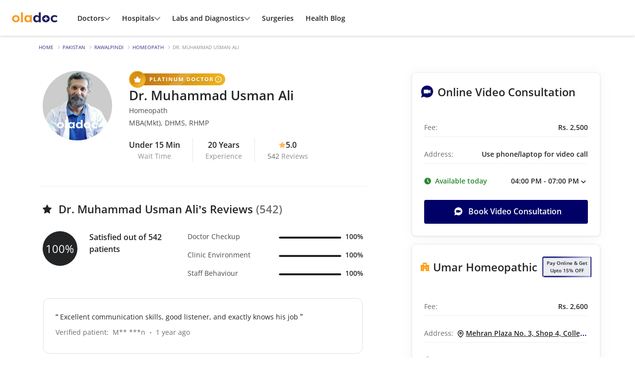

--- FILE ---
content_type: text/html; charset=UTF-8
request_url: https://oladoc.com/pakistan/rawalpindi/dr/homeopath/muhammad-usman-ali/1659497
body_size: 84216
content:
<!DOCTYPE html>
<html lang="en">

<head>
    <meta charset="utf-8" />
            <meta name="viewport" content="width=device-width, initial-scale=1.0, maximum-scale=5.0" />
        <meta http-equiv="X-UA-Compatible" content="IE=edge,chrome=1" />
    <title>Dr. Muhammad Usman Ali - Homeopath at Al Mustafa Trust Hospital | oladoc.com</title>
    <link rel="preconnect" href="https://d1t78adged64l7.cloudfront.net">
    <link rel="preconnect" href="//connect.facebook.net">
    <link rel="preconnect" href="//adservice.google.com">
    <link rel="preconnect" href="//www.google-analytics.com">
    <link rel="dns-prefetch" href="https://d1t78adged64l7.cloudfront.net">
    <link rel="dns-prefetch" href="//connect.facebook.net">
    <link rel="dns-prefetch" href="//adservice.google.com">
    <link rel="dns-prefetch" href="//www.google-analytics.com">

        <link rel="shortcut icon" type="image/png" href="https://d1t78adged64l7.cloudfront.net/frontend/assets/images/icons/favicon.png" />
                <link rel="canonical" href="https://oladoc.com/pakistan/rawalpindi/dr/homeopath/muhammad-usman-ali/1659497">
            
    <meta property="og:image" content="https://d1t78adged64l7.cloudfront.net/images/profile-pics/doctors/1660296922_9d7be412-8d4f-407b-8b79-f3eb5f48b1a2.webp?t=1660709377" />
    <meta property="og:type" content="website" />
    <meta property="og:title" content="Dr. Muhammad Usman Ali - Homeopath at Al Mustafa Trust Hospital | oladoc.com" />
    <meta property="og:description" content="Dr. Muhammad Usman Ali is a top Homeopath practicing in Online, Video Consultation & Murree Road, Rawalpindi & Chaklala Scheme 3, Rawalpindi. You can book an appointment with Dr. Muhammad Usman Ali through oladoc.com" />
    <meta property="og:url" content="https://oladoc.com/pakistan/rawalpindi/dr/homeopath/muhammad-usman-ali/1659497" />
    <meta name="description" content="Dr. Muhammad Usman Ali is a top Homeopath practicing in Online, Video Consultation & Murree Road, Rawalpindi & Chaklala Scheme 3, Rawalpindi. You can book an appointment with Dr. Muhammad Usman Ali through oladoc.com" />
    <meta name="twitter:title" content="Dr. Muhammad Usman Ali - Homeopath at Al Mustafa Trust Hospital | oladoc.com" />
    <meta name="twitter:description" content="Dr. Muhammad Usman Ali is a top Homeopath practicing in Online, Video Consultation & Murree Road, Rawalpindi & Chaklala Scheme 3, Rawalpindi. You can book an appointment with Dr. Muhammad Usman Ali through oladoc.com" />
    <meta name="twitter:image" content="https://d1t78adged64l7.cloudfront.net/images/profile-pics/doctors/1660296922_9d7be412-8d4f-407b-8b79-f3eb5f48b1a2.webp?t=1660709377" />
    <meta name="twitter:card" content="summary" />
    <meta name="twitter:site" content="@oladocSays" />
    <!-- avoiding mega menu on listings and for gulp computed pages -->
    <!-- <link rel="stylesheet" href=/dist/css/common-new.css?v=1760712292368"> -->
        <script type="text/javascript">
    const ENVIRONMENT = "production";
    const BASE_URL = "https://oladoc.com/";
    const IS_LOGGED_IN = false;
    const IS_WIDGET = false;
    const DEFAULT_CITY = "Karachi";
    const CITY_COOKIE_NAME = "preferred_city";
    const PREFERRED_CITY = "Karachi";
    const CITY_NAME = "Karachi";
    const LOCALITY_NAME = "";
    
    // Legacy variables
    const OLADOC_500_CLINIC_ID = '8239';
    const base_url = 'https://oladoc.com/';
    let first_available_date = '';
    let reviews_shown = '20';
    let free_text_reviews_fetched_from_db = '5';
    let is_user_logged_in = '';
    var is_widget = "";
    var city_slug = "";
    var locality_city = "";

    window.dataLayer = window.dataLayer || [];

    document.addEventListener('userAuthenticated', (e) => {
        window.od.log.setLabel('USER AUTHENTICATED').info(e);
        const details = e.detail ?? e;
        if (details.preferred_city) {
            // NOTE: Database has already been updated
            window.od.helpers.setUserCity(details.preferred_city, false);
        }
    });

    document.addEventListener('loggedInUserInfo', ({ detail }) => {
        window.od.log.setLabel('USER INFO').info(detail);
        if (detail.preferred_city) {
            window.od.helpers.setUserCity(detail.preferred_city, false);
        }
    });
</script>    <style>
/* $green: #28a745 !default; original */
/* $border-radius: 0.25rem !default; */
/* $text-muted: $gray-600 !default; */
:root {
    --primary-dark-color: #000052;
    --primary-color: #006;
    --primary-color-hover: rgba(0, 0, 102, 0.85);
    --primary-color-thrd:#333385;
    --light-blue-color: #434392;
    --lavender-color :#E5E5F0;
    --lavender-color-2 :#E8F1FF;
    
    --light-purple-color: #6666A3;
    
    --warning-color: #ff9e15;
    --warning-color-hover: rgba(255, 158, 21, 0.85);
    --warning-color-2: #FFB144;
    --light-warning-color: #FFF3E8;
    
    --midiumgreen-color: #4A8A82;
    --light-green-color: #8FBC69;
    --dark-green-color:#2A872E;
    --indianred-color:#CB4039;
    --indianred-light-color:#F5D9D7;
    --indianred-color-2:#8F1B1E;
    --indianred-color-3:#A2332E;
    
    --light-gray:#EFF0F2;
    --light-gray-primary:#CFD3D7;
    --light-gray-primary-hover:rgba(35, 36, 38, 0.05);
    --light-gray-secondary:#DFE1E4;
    --mediumgray-default-color: #f3f2f7;
    --whitesmoke-color:#F0F0F6;
    --ghostwhite-color: #F8F9FA;
    --gray-color-2:#BFC4C9;
    
    --darkgray-color: #9AAAC0;
    
    --dark-color: #232426;
    --dark-color-50: rgba(35, 36, 38, 0.5);
    --muted-color-2: #46484B;
    --muted-color-3: #6B7479;
    --muted-color-4: #696D71;
    --dark-muted-color: #46484B;
    --light-muted-color: #8C9196;
    --filter-border-color:#DEE2E6;
    /* btns foreground color */
    --primary-btn-text: #1d0d00;
    /* btns foreground color */

    --border-color: #EFF0F2;
    
    --body-text-size: 13.6px;
    --body-text-size-2: 12.8px;
    --small-text-size: 11.2px;
    
    --font-family-opensans: 'Open Sans', Arial, sans-serif;
}
@font-face {
    font-family: 'Open Sans';
    font-style: normal;
    font-weight: 400;
    font-display: swap;
    src: url("/dist/fonts/OpenSans-Regular-Slim.woff2") format('woff2');
    unicode-range: U+000-5FF;
}
@font-face {
    font-family: 'Open Sans';
    font-style: normal;
    font-weight: 600;
    font-display: swap;
    src: url("/dist/fonts/OpenSans-SemiBold-Slim.woff2") format('woff2');
    unicode-range: U+000-5FF;
}

/* font face end */
html{font-family: var(--font-family-opensans);line-height:1.15;-webkit-text-size-adjust:100%;-ms-text-size-adjust:100%;-ms-overflow-style:scrollbar;-webkit-tap-highlight-color:rgba(0,0,0,0)}
body{
    margin:0;
    font-family: var(--font-family-opensans);
    font-size:1rem;
    font-weight:400;
    line-height:1.5;
    color: var(--dark-color);
    text-align:left;
    background-color:#fff;
}
.custom-radio label {
    border-color: #ced4da;
    background-color: #fff; }

.custom-radio label:not(:last-child) {
    border-right: 0; }

.custom-radio input[type="radio"]:checked + label {
    background-color: var(--primary-color);
    color: #fff; }

.radio-btn-group .od-btn:first-of-type {
    border-top-left-radius: 3px !important;
    border-bottom-left-radius: 3px !important;
}
select.form-control {
    appearance: none;
    -webkit-appearance: none;
    border-radius: 3px !important;
    -webkit-border-radius: 3px !important;
}
.dropdown-toggle.no-caret::after {display: none; }
@media (max-width: 768px) {
    .h1 { font-size: 2rem; }
    .h2 { font-size: 1.75rem; }
    .h3 { font-size: 1.5rem; }
    .h4 { font-size: 1.3rem; }
    .h5 { font-size: 1.05rem; }
    small { font-size: 75%; }
}
.sub-nav li:not(:last-child) {border-right: 1px solid #ddd; }
@media (max-width: 768px) {
    .sub-nav li:nth-child(1),
    .sub-nav li:nth-child(2),
    .sub-nav li:nth-child(3) {
        border-bottom: 1px solid #ddd; }
    .sub-nav li:nth-child(3) {
        border-right: 0; }
    .avatar .badge {
        font-size: 65%; }
    .css-articles-container {
        overflow-y: hidden;
        overflow-x: auto;
        margin: 0 !important; 
    }
}
select.form-control{background:#fff url(/dist/images/chevron-down-svg.svg) center right 0.75rem/7px no-repeat}
.icon-available{display:inline-block;width:6px;height:6px;border-radius:100rem;background-color:#79B654}
@media (min-width: 992px) {
.css-row-stats{margin-top:-5rem}
.css-col-stats{border-left:1px solid #dee2e6}
}
.css-avatar-img{height:0;padding:0;padding-bottom:100%;background:#ddd center/cover no-repeat;box-shadow:0 1px 3px rgba(0,0,0,0.2)}
.navbar-toggler{outline:none!important}
@media (max-width: 768px) {
.card{border:0;border-top:1px solid #ddd!important;border-bottom:1px solid #ddd!important}
}
.sprite{display:inline-block;background-image:url(/dist/images/sprite.png?1.0)}
@media (min--moz-device-pixel-ratio: 1.5),(-o-min-device-pixel-ratio: 3 2),(-webkit-min-device-pixel-ratio: 1.5),(min-device-pixel-ratio: 1.5),(min-resolution: 1.5dppx) {
.sprite{background-image:url(/dist/images/sprite-retina.png?1.0);background-size:181px 299px}
}
.sprite--icon-bolt{width:15px;height:15px;background-position:0 -28px}
.sprite--icon-envelope{width:16px;height:16px;background-position:0 -43px}
.sprite--icon-insta{width:16px;height:16px;background-position:0 -59px}
.sprite--icon-facebook{width:16px;height:16px;background-position:0 -75px}
.sprite--icon-twitter{width:16px;height:16px;background-position:0 -123px}
.sprite--oladoc-footer{width:147px;height:33px;background-position:0 -139px}
#footer .social-media{line-height: 1;}
/* --common-start-- */
.container{padding-right:7.5px;padding-left:7.5px;}
.row{margin-right:-7.5px;margin-left:-7.5px}
.col-1,.col-2,.col-3,.col-4,.col-5,.col-6,.col-7,.col-8,.col-9,.col-10,.col-11,.col-12,.col,.col-auto,.col-sm-1,.col-sm-2,.col-sm-3,.col-sm-4,.col-sm-5,.col-sm-6,.col-sm-7,.col-sm-8,.col-sm-9,.col-sm-10,.col-sm-11,.col-sm-12,.col-sm,.col-sm-auto,.col-md-1,.col-md-2,.col-md-3,.col-md-4,.col-md-5,.col-md-6,.col-md-7,.col-md-8,.col-md-9,.col-md-10,.col-md-11,.col-md-12,.col-md,.col-md-auto,.col-lg-1,.col-lg-2,.col-lg-3,.col-lg-4,.col-lg-5,.col-lg-6,.col-lg-7,.col-lg-8,.col-lg-9,.col-lg-10,.col-lg-11,.col-lg-12,.col-lg,.col-lg-auto,.col-xl-1,.col-xl-2,.col-xl-3,.col-xl-4,.col-xl-5,.col-xl-6,.col-xl-7,.col-xl-8,.col-xl-9,.col-xl-10,.col-xl-11,.col-xl-12,.col-xl,.col-xl-auto{padding-right:7.5px;padding-left:7.5px}


dfn{font-style:italic}
a{color:var(--primary-color);-webkit-text-decoration-skip:objects}
a:hover{color:#00001a;text-decoration:none}
a:not([href]):not([tabindex]){color:inherit;text-decoration:none}
a:not([href]):not([tabindex]):hover,a:not([href]):not([tabindex]):focus{color:inherit;text-decoration:none}
a:not([href]):not([tabindex]):focus{outline:0}
img{max-width:100%;height:auto}
caption{color:#9ca0a9;}
input[type="date"],input[type="time"],input[type="datetime-local"],input[type="month"]{-webkit-appearance:listbox}
[type="search"]::-webkit-search-cancel-button,[type="search"]::-webkit-search-decoration{-webkit-appearance:none}


.navbar-brand:hover,.navbar-brand:focus{text-decoration:none}
.navbar-nav{display:flex;flex-direction:column;padding-left:0;margin-bottom:0;list-style:none}
.navbar-nav .nav-link{padding-right:0;padding-left:0}
.navbar-nav .dropdown-menu{position:static;float:none}
.navbar-text{display:inline-block;padding-top:.5rem;padding-bottom:.5rem}
.navbar-collapse{flex-basis:100%;flex-grow:1;align-items:center}
.navbar-toggler{padding:.25rem .75rem;font-size:1.25rem;line-height:1;background-color:transparent;border:1px solid transparent;border-radius:3px}
.navbar-toggler:hover,.navbar-toggler:focus{text-decoration:none}
.navbar-toggler:not(:disabled):not(.disabled){cursor:pointer}
.navbar-toggler-icon{display:inline-block;width:1.5em;height:1.5em;vertical-align:middle;content:"";background:no-repeat center center;background-size:100% 100%}
@media (max-width: 575.98px) {
.navbar-expand-sm > .container,.navbar-expand-sm > .container-fluid{padding-right:0;padding-left:0}
}
@media (min-width: 576px) {
.navbar-expand-sm{flex-flow:row nowrap;justify-content:flex-start}
.navbar-expand-sm .navbar-nav{flex-direction:row}
.navbar-expand-sm .navbar-nav .dropdown-menu{position:absolute}
.navbar-expand-sm .navbar-nav .nav-link{padding-right:.5rem;padding-left:.5rem}
.navbar-expand-sm > .container,.navbar-expand-sm > .container-fluid{flex-wrap:nowrap}
.navbar-expand-sm .navbar-collapse{display:flex!important;flex-basis:auto}
.navbar-expand-sm .navbar-toggler{display:none}
}
@media (max-width: 767.98px) {
.navbar-expand-md > .container,.navbar-expand-md > .container-fluid{padding-right:0;padding-left:0}
}
@media (min-width: 768px) {
.navbar-expand-md{flex-flow:row nowrap;justify-content:flex-start}
.navbar-expand-md .navbar-nav{flex-direction:row}
.navbar-expand-md .navbar-nav .dropdown-menu{position:absolute}
.navbar-expand-md .navbar-nav .nav-link{padding-right:.5rem;padding-left:.5rem}
.navbar-expand-md > .container,.navbar-expand-md > .container-fluid{flex-wrap:nowrap}
.navbar-expand-md .navbar-collapse{display:flex!important;flex-basis:auto}
.navbar-expand-md .navbar-toggler{display:none}
}
@media (max-width: 991.98px) {
.navbar-expand-lg > .container,.navbar-expand-lg > .container-fluid{padding-right:0;padding-left:0}
}
@media (min-width: 992px) {
.navbar-expand-lg{flex-flow:row nowrap;justify-content:flex-start}
.navbar-expand-lg .navbar-nav{flex-direction:row}
.navbar-expand-lg .navbar-nav .dropdown-menu{position:absolute}
.navbar-expand-lg .navbar-nav .nav-link{padding-right:.5rem;padding-left:.5rem}
.navbar-expand-lg > .container,.navbar-expand-lg > .container-fluid{flex-wrap:nowrap}
.navbar-expand-lg .navbar-collapse{display:flex!important;flex-basis:auto}
.navbar-expand-lg .navbar-toggler{display:none}
}
@media (max-width: 1199.98px) {
.navbar-expand-xl > .container,.navbar-expand-xl > .container-fluid{padding-right:0;padding-left:0}
}
@media (min-width: 1200px) {
.navbar-expand-xl{flex-flow:row nowrap;justify-content:flex-start}
.navbar-expand-xl .navbar-nav{flex-direction:row}
.navbar-expand-xl .navbar-nav .dropdown-menu{position:absolute}
.navbar-expand-xl .navbar-nav .nav-link{padding-right:.5rem;padding-left:.5rem}
.navbar-expand-xl > .container,.navbar-expand-xl > .container-fluid{flex-wrap:nowrap}
.navbar-expand-xl .navbar-collapse{display:flex!important;flex-basis:auto}
.navbar-expand-xl .navbar-toggler{display:none}
}
.navbar-expand{flex-flow:row nowrap;justify-content:flex-start}
.navbar-expand > .container,.navbar-expand > .container-fluid{padding-right:0;padding-left:0}
.navbar-expand .navbar-nav{flex-direction:row}
.navbar-expand .navbar-nav .dropdown-menu{position:absolute}
.navbar-expand .navbar-nav .nav-link{padding-right:.5rem;padding-left:.5rem}
.navbar-expand > .container,.navbar-expand > .container-fluid{flex-wrap:nowrap}
.navbar-expand .navbar-collapse{display:flex!important;flex-basis:auto}
.navbar-expand .navbar-toggler{display:none}
.navbar-light .navbar-brand{color:rgba(0,0,0,0.9)}
.navbar-light .navbar-brand:hover,.navbar-light .navbar-brand:focus{color:rgba(0,0,0,0.9)}
.navbar-light .navbar-nav .nav-link{color: #303030;}
.navbar-light .navbar-nav .nav-link:hover,.navbar-light .navbar-nav .nav-link:focus{color:rgba(0,0,0,0.7)}
.navbar-light .navbar-nav .nav-link.disabled{color:rgba(0,0,0,0.3)}
.navbar-light .navbar-nav .show > .nav-link,.navbar-light .navbar-nav .active > .nav-link,.navbar-light .navbar-nav .nav-link.show,.navbar-light .navbar-nav .nav-link.active{color:rgba(0,0,0,0.9)}
.navbar-light .navbar-toggler{color:rgba(0,0,0,0.5);border-color:rgba(0,0,0,0.1)}
.navbar-light .navbar-toggler-icon{background-image:url("data:image/svg+xml;charset=utf8,%3Csvg viewBox='0 0 30 30' xmlns='http://www.w3.org/2000/svg'%3E%3Cpath stroke='rgba(0,0,0,0.5)' stroke-width='2' stroke-linecap='round' stroke-miterlimit='10' d='M4 7h22M4 15h22M4 23h22'/%3E%3C/svg%3E")}
.navbar-light .navbar-text{color:rgba(0,0,0,0.5)}
.navbar-light .navbar-text a{color:rgba(0,0,0,0.9)}
.navbar-light .navbar-text a:hover,.navbar-light .navbar-text a:focus{color:rgba(0,0,0,0.9)}
.navbar-dark .navbar-brand{color:#fff}
.navbar-dark .navbar-brand:hover,.navbar-dark .navbar-brand:focus{color:#fff}
.navbar-dark .navbar-nav .nav-link{color:rgba(255,255,255,0.5)}
.navbar-dark .navbar-nav .nav-link:hover,.navbar-dark .navbar-nav .nav-link:focus{color:rgba(255,255,255,0.75)}
.navbar-dark .navbar-nav .nav-link.disabled{color:rgba(255,255,255,0.25)}
.navbar-dark .navbar-nav .show > .nav-link,.navbar-dark .navbar-nav .active > .nav-link,.navbar-dark .navbar-nav .nav-link.show,.navbar-dark .navbar-nav .nav-link.active{color:#fff}
.navbar-dark .navbar-toggler{color:rgba(255,255,255,0.5);border-color:rgba(255,255,255,0.1)}
.navbar-dark .navbar-toggler-icon{background-image:url("data:image/svg+xml;charset=utf8,%3Csvg viewBox='0 0 30 30' xmlns='http://www.w3.org/2000/svg'%3E%3Cpath stroke='rgba(255,255,255,0.5)' stroke-width='2' stroke-linecap='round' stroke-miterlimit='10' d='M4 7h22M4 15h22M4 23h22'/%3E%3C/svg%3E")}
.navbar-dark .navbar-text{color:rgba(255,255,255,0.5)}
.navbar-dark .navbar-text a{color:#fff}
.navbar-dark .navbar-text a:hover,.navbar-dark .navbar-text a:focus{color:#fff}
.align-baseline{vertical-align:baseline!important}
.align-top{vertical-align:top!important}
.align-middle{vertical-align:middle!important}
.align-bottom{vertical-align:bottom!important}
.align-text-bottom{vertical-align:text-bottom!important}
.align-text-top{vertical-align:text-top!important}
.bg-primary{background-color:var(--primary-color)!important}
a.bg-primary:hover,a.bg-primary:focus,button.bg-primary:hover,button.bg-primary:focus{background-color:#003!important}
.bg-secondary{background-color:#6c757d!important}
a.bg-secondary:hover,a.bg-secondary:focus,button.bg-secondary:hover,button.bg-secondary:focus{background-color:#545b62!important}
.bg-success{background-color:#81bf5d!important}
a.bg-success:hover,a.bg-success:focus,button.bg-success:hover,button.bg-success:focus{background-color:#67a742!important}
.bg-info{background-color:#15359a!important}
a.bg-info:hover,a.bg-info:focus,button.bg-info:hover,button.bg-info:focus{background-color:#0f266d!important}
.bg-warning{background-color:var(--warning-color)!important}
a.bg-warning:hover,a.bg-warning:focus,button.bg-warning:hover,button.bg-warning:focus{background-color:#e18400!important}
.bg-danger{background-color:#dc3545!important}
a.bg-danger:hover,a.bg-danger:focus,button.bg-danger:hover,button.bg-danger:focus{background-color:#bd2130!important}
.bg-light{background-color:#fcfdff!important}
a.bg-light:hover,a.bg-light:focus,button.bg-light:hover,button.bg-light:focus{background-color:#dae0e5!important}
.bg-dark{background-color:#222!important}
a.bg-dark:hover,a.bg-dark:focus,button.bg-dark:hover,button.bg-dark:focus{background-color:#090909!important}
.bg-lightgray{background-color:#f5f5f5!important}
a.bg-lightgray:hover,a.bg-lightgray:focus,button.bg-lightgray:hover,button.bg-lightgray:focus{background-color:#dcdcdc!important}
.bg-mediumgray{background-color:#f3f2f7!important}
a.bg-mediumgray:hover,a.bg-mediumgray:focus,button.bg-mediumgray:hover,button.bg-mediumgray:focus{background-color:#d6d2e4!important}
.bg-midgray{background-color:#a5a5a5!important}
a.bg-midgray:hover,a.bg-midgray:focus,button.bg-midgray:hover,button.bg-midgray:focus{background-color:#8c8c8c!important}
.bg-darkgray-color{background-color:var(--darkgray-color)!important}
a.bg-darkgray-color:hover,a.bg-darkgray-color:focus,button.bg-darkgray-color:hover,button.bg-darkgray-color:focus{background-color:var(--darkgray-color)!important} 
.bg-lightpurple{background-color: var(--light-blue-color)!important}
a.bg-lightpurple:hover,a.bg-lightpurple:focus,button.bg-lightpurple:hover,button.bg-lightpurple:focus{background-color:var(--lavender-color)!important}
.bg-lightpurple-2{background-color: var(--light-purple-color)!important}
a.bg-lightpurple-2:hover,a.bg-lightpurple-2:focus,button.bg-lightpurple-2:hover,button.bg-lightpurple-2:focus{background-color:var(--lavender-color)!important}
.bg-indianred{background-color: var(--indianred-color)!important}
a.bg-indianred:hover,a.bg-indianred:focus,button.bg-indianred:hover,button.bg-indianred:focus{background-color:var(--light-purple-color)!important}
.bg-white{background-color:#fff!important}
.bg-transparent{background-color:transparent!important}
.border{border:1px solid #dee2e6!important}
.border-top{border-top:1px solid #dee2e6!important}
.border-right{border-right:1px solid #dee2e6!important}
.border-bottom{border-bottom:1px solid var(--mediumgray-default-color)!important}
.border-left{border-left:1px solid #dee2e6!important}
.border-0{border:0!important}
.border-top-0{border-top:0!important}
.border-right-0{border-right:0!important}
.border-bottom-0{border-bottom:0!important}
.border-left-0{border-left:0!important}
.border-primary{border-color:var(--primary-color)!important}
.border-secondary{border-color:#6c757d!important}
.border-success{border-color:#81bf5d!important}
.border-info{border-color:#15359a!important}
.border-warning{border-color:var(--warning-color)!important}
.border-danger{border-color:#dc3545!important}
.border-light{border-color:#f8f9fa!important}
.border-dark{border-color:#222!important}
.border-lightgray{border-color:var(--border-color)!important}
.border-mediumgray{border-color:#f3f2f7!important}
.border-midgray{border-color:#a5a5a5!important}
.border-white{border-color:#fff!important}
.border-mediumgraylight{border-color:#ced4da!important}
.border-light-green{border-color:var(--light-green-color)!important}
.border-darkgray{border-color:var(--darkgray-color)!important}
.rounded{border-radius:3px!important}
.rounded-top{border-top-left-radius:3px!important;border-top-right-radius:3px!important}
.rounded-right{border-top-right-radius:3px!important;border-bottom-right-radius:3px!important}
.rounded-bottom{border-bottom-right-radius:3px!important;border-bottom-left-radius:3px!important}
.rounded-left{border-top-left-radius:3px!important;border-bottom-left-radius:3px!important}
.rounded-pill {border-radius: 50rem !important;}
.rounded-circle{border-radius:50%!important}
.rounded-0{border-radius:0!important}

/* .fixed-top{z-index:1020} */

@media (min-width: 768px) {
.mx-md-row{margin-right:-7.5px!important;margin-left:-7.5px!important}
.px-md-col{padding-right:7.5px!important;padding-left:7.5px!important}
}

@media (min-width: 768px) {
.bg-md-white{background:#fff!important}
}
.font-weight-light{font-weight:300!important}
.font-weight-normal{font-weight:400!important}
.font-weight-medium{font-weight:600 !important;}
.font-weight-bold{font-weight:700 !important;}
.font-italic{font-style:italic!important}
.text-white{color:#fff!important}
.od-text-primary{color:var(--primary-color)!important}
a.od-text-primary:hover,a.od-text-primary:focus{color:#003!important}
.od-text-primary-dark{color:var(--primary-dark-color)!important}
a.od-text-primary-dark:hover,a.od-text-primary-dark:focus{color:var(--primary-color)!important}
.od-text-secondary{color:#6c757d!important}
a.od-text-secondary:hover,a.od-text-secondary:focus{color:#545b62!important}
.od-text-success{color:#2a872e!important}
a.od-text-success:hover,a.od-text-success:focus{color:#67a742!important}
.od-text-info{color:#15359a!important}
a.od-text-info:hover,a.od-text-info:focus{color:#0f266d!important}
.od-text-warning{color:var(--warning-color)!important}
a.od-text-warning:hover,a.od-text-warning:focus{color:#e18400!important}
.od-text-danger{color:#dc3545!important}
a.od-text-danger:hover,a.od-text-danger:focus{color:#bd2130!important}
.od-text-light{color:#f8f9fa!important}
a.od-text-light:hover,a.od-text-light:focus{color:#dae0e5!important}
.od-text-dark{color:var(--dark-color)!important}
a.od-text-dark:hover,a.od-text-dark:focus{color:#090909!important}
.od-text-lightgray{color:#f5f5f5!important}
a.od-text-lightgray:hover,a.od-text-lightgray:focus{color:#dcdcdc!important}
.od-text-mediumgray{color:#f3f2f7!important}
a.od-text-mediumgray:hover,a.od-text-mediumgray:focus{color:#d6d2e4!important}
.od-text-midgray{color:#a5a5a5!important}
a.od-text-midgray:hover,a.od-text-midgray:focus{color:#8c8c8c!important}
.od-text-darkgray{color: var(--darkgray-color) !important}
a.od-text-darkgray:hover,a.od-text-darkgray:focus{color: var(--darkgray-color) !important}
.od-text-light-green{color: var(--light-green-color) !important}
a.od-text-light-green:hover,a.od-text-light-green:focus{color: var(--light-green-color) !important}
.text-body{color:var(--dark-color)!important}
.text-muted{color:var(--muted-color-4)!important}
a.text-muted:hover,a.text-muted:focus{color:var(--primary-color)!important}
.od-text-dark-muted{color:var(--dark-muted-color)!important}
a.od-text-dark-muted:hover,a.od-text-dark-muted:focus{color:var(--primary-color)!important}
.text-indianred{color:var(--indianred-color)!important}
a.text-indianred:hover,a.text-indianred:focus{color:var(--primary-color)!important}
.od-text-light-muted{color:var(--light-muted-color)!important}
a.od-text-light-muted:hover,a.od-text-light-muted:focus{color:var(--primary-color)!important}
.text-black-50{color:rgba(0,0,0,0.5)!important}
.text-white-50{color:rgba(255,255,255,0.5)!important}
.text-white-70{color:rgba(255,255,255,0.7)!important}
.text-available{color:#2a872e!important}
.text-hide{font:0/0 a;color:transparent;text-shadow:none;background-color:transparent;border:0}
.visible{visibility:visible!important}
.invisible{visibility:hidden!important}
.form-control{display:block;width:100%;height:calc(2.25rem + 2px);padding:.375rem .75rem;font-size:1rem;line-height:1.5;color:#495057;background-color:#fff;background-clip:padding-box;border:1px solid #ced4da;border-radius:3px;transition:border-color .15s ease-in-out,box-shadow .15s ease-in-out}
@media screen and (prefers-reduced-motion: reduce) {
.form-control{transition:none}
}
.form-control::-ms-expand{background-color:transparent;border:0}
.form-control:focus{color:#495057;background-color:#fff;border-color:var(--primary-color);outline:0;box-shadow:none}
.form-control::placeholder{color:#6c757d;opacity:1}
.form-control:disabled,.form-control[readonly]{background-color:#e9ecef;opacity:1}
select.form-control:focus::-ms-value{color:#495057;background-color:#fff}
.form-control-file,.form-control-range{display:block;width:100%}
.col-form-label{padding-top:calc(0.375rem + 1px);padding-bottom:calc(0.375rem + 1px);margin-bottom:0;font-size:inherit;line-height:1.5}
.col-form-label-lg{padding-top:calc(0.5rem + 1px);padding-bottom:calc(0.5rem + 1px);font-size:1.25rem;line-height:1.5}
.col-form-label-sm{padding-top:calc(0.25rem + 1px);padding-bottom:calc(0.25rem + 1px);font-size:.875rem;line-height:1.5}
.form-control-plaintext{display:block;width:100%;padding-top:.375rem;padding-bottom:.375rem;margin-bottom:0;line-height:1.5;color:#212529;background-color:transparent;border:solid transparent;border-width:1px 0}
.form-control-plaintext.form-control-sm,.form-control-plaintext.form-control-lg{padding-right:0;padding-left:0}
.form-control-sm{height:calc(1.8125rem + 2px);padding:.25rem .5rem;font-size:.875rem;line-height:1.5;border-radius:2px}
.form-control-lg{height:calc(2.875rem + 2px);padding:.5rem 1rem;font-size:1.25rem;line-height:1.5;border-radius:2px}
select.form-control[size],select.form-control[multiple]{height:auto}
textarea.form-control{height:auto}
.form-group{margin-bottom:1rem}
.form-text{display:block;margin-top:.25rem}
.form-row{display:flex;flex-wrap:wrap;margin-right:-5px;margin-left:-5px}
.form-row > .col,.form-row > [class*="col-"]{padding-right:5px;padding-left:5px}
.form-check{position:relative;display:block;padding-left:1.25rem}
.form-check-input{position:absolute;margin-top:.3rem;margin-left:-1.25rem}
.form-check-input:disabled ~ .form-check-label{color:#9ca0a9}
.form-check-label{margin-bottom:0}
.form-check-inline{display:inline-flex;align-items:center;padding-left:0;margin-right:.75rem}
.form-check-inline .form-check-input{position:static;margin-top:0;margin-right:.3125rem;margin-left:0}
.valid-feedback{display:none;width:100%;margin-top:.25rem;font-size:80%;color:#81bf5d}
.valid-tooltip{position:absolute;top:100%;z-index:5;display:none;max-width:100%;padding:.25rem .5rem;margin-top:.1rem;font-size:.875rem;line-height:1.5;color:#212529;background-color:rgba(129,191,93,0.9);border-radius:3px}
.was-validated .form-control:valid,.form-control.is-valid,.was-validated
.custom-select:valid,.custom-select.is-valid{border-color:#81bf5d}
.was-validated .form-control:valid:focus,.form-control.is-valid:focus,.was-validated
.custom-select:valid:focus,.custom-select.is-valid:focus{border-color:#81bf5d;box-shadow:0 0 0 .2rem rgba(129,191,93,0.25)}
.was-validated .form-control:valid ~ .valid-feedback,.was-validated .form-control:valid ~ .valid-tooltip,.form-control.is-valid ~ .valid-feedback,.form-control.is-valid ~ .valid-tooltip,.was-validated
.custom-select:valid ~ .valid-feedback,.was-validated
.custom-select:valid ~ .valid-tooltip,.custom-select.is-valid ~ .valid-feedback,.custom-select.is-valid ~ .valid-tooltip{display:block}
.was-validated .form-control-file:valid ~ .valid-feedback,.was-validated .form-control-file:valid ~ .valid-tooltip,.form-control-file.is-valid ~ .valid-feedback,.form-control-file.is-valid ~ .valid-tooltip{display:block}
.was-validated .form-check-input:valid ~ .form-check-label,.form-check-input.is-valid ~ .form-check-label{color:#81bf5d}
.was-validated .form-check-input:valid ~ .valid-feedback,.was-validated .form-check-input:valid ~ .valid-tooltip,.form-check-input.is-valid ~ .valid-feedback,.form-check-input.is-valid ~ .valid-tooltip{display:block}
.was-validated .custom-control-input:valid ~ .custom-control-label,.custom-control-input.is-valid ~ .custom-control-label{color:#81bf5d}
.was-validated .custom-control-input:valid ~ .custom-control-label::before,.custom-control-input.is-valid ~ .custom-control-label::before{background-color:#c8e3b8}
.was-validated .custom-control-input:valid ~ .valid-feedback,.was-validated .custom-control-input:valid ~ .valid-tooltip,.custom-control-input.is-valid ~ .valid-feedback,.custom-control-input.is-valid ~ .valid-tooltip{display:block}
.was-validated .custom-control-input:valid:checked ~ .custom-control-label::before,.custom-control-input.is-valid:checked ~ .custom-control-label::before{background-color:#9dcd82}
.was-validated .custom-control-input:valid:focus ~ .custom-control-label::before,.custom-control-input.is-valid:focus ~ .custom-control-label::before{box-shadow:0 0 0 1px #fff,0 0 0 .2rem rgba(129,191,93,0.25)}
.was-validated .custom-file-input:valid ~ .custom-file-label,.custom-file-input.is-valid ~ .custom-file-label{border-color:#81bf5d}
.was-validated .custom-file-input:valid ~ .custom-file-label::after,.custom-file-input.is-valid ~ .custom-file-label::after{border-color:inherit}
.was-validated .custom-file-input:valid ~ .valid-feedback,.was-validated .custom-file-input:valid ~ .valid-tooltip,.custom-file-input.is-valid ~ .valid-feedback,.custom-file-input.is-valid ~ .valid-tooltip{display:block}
.was-validated .custom-file-input:valid:focus ~ .custom-file-label,.custom-file-input.is-valid:focus ~ .custom-file-label{box-shadow:0 0 0 .2rem rgba(129,191,93,0.25)}
.invalid-feedback{display:none;width:100%;margin-top:.25rem;font-size:80%;color:#dc3545}
.invalid-tooltip{position:absolute;top:100%;z-index:5;display:none;max-width:100%;padding:.25rem .5rem;margin-top:.1rem;font-size:.875rem;line-height:1.5;color:#fff;background-color:rgba(220,53,69,0.9);border-radius:3px}
.was-validated .form-control:invalid,.form-control.is-invalid,.was-validated
.custom-select:invalid,.custom-select.is-invalid{border-color:#dc3545}
.was-validated .form-control:invalid:focus,.form-control.is-invalid:focus,.was-validated
.custom-select:invalid:focus,.custom-select.is-invalid:focus{border-color:#dc3545;box-shadow:0 0 0 .2rem rgba(220,53,69,0.25)}
.was-validated .form-control:invalid ~ .invalid-feedback,.was-validated .form-control:invalid ~ .invalid-tooltip,.form-control.is-invalid ~ .invalid-feedback,.form-control.is-invalid ~ .invalid-tooltip,.was-validated
.custom-select:invalid ~ .invalid-feedback,.was-validated
.custom-select:invalid ~ .invalid-tooltip,.custom-select.is-invalid ~ .invalid-feedback,.custom-select.is-invalid ~ .invalid-tooltip{display:block}
.was-validated .form-control-file:invalid ~ .invalid-feedback,.was-validated .form-control-file:invalid ~ .invalid-tooltip,.form-control-file.is-invalid ~ .invalid-feedback,.form-control-file.is-invalid ~ .invalid-tooltip{display:block}
.was-validated .form-check-input:invalid ~ .form-check-label,.form-check-input.is-invalid ~ .form-check-label{color:#dc3545}
.was-validated .form-check-input:invalid ~ .invalid-feedback,.was-validated .form-check-input:invalid ~ .invalid-tooltip,.form-check-input.is-invalid ~ .invalid-feedback,.form-check-input.is-invalid ~ .invalid-tooltip{display:block}
.was-validated .custom-control-input:invalid ~ .custom-control-label,.custom-control-input.is-invalid ~ .custom-control-label{color:#dc3545}
.was-validated .custom-control-input:invalid ~ .custom-control-label::before,.custom-control-input.is-invalid ~ .custom-control-label::before{background-color:#efa2a9}
.was-validated .custom-control-input:invalid ~ .invalid-feedback,.was-validated .custom-control-input:invalid ~ .invalid-tooltip,.custom-control-input.is-invalid ~ .invalid-feedback,.custom-control-input.is-invalid ~ .invalid-tooltip{display:block}
.was-validated .custom-control-input:invalid:checked ~ .custom-control-label::before,.custom-control-input.is-invalid:checked ~ .custom-control-label::before{background-color:#e4606d}
.was-validated .custom-control-input:invalid:focus ~ .custom-control-label::before,.custom-control-input.is-invalid:focus ~ .custom-control-label::before{box-shadow:0 0 0 1px #fff,0 0 0 .2rem rgba(220,53,69,0.25)}
.was-validated .custom-file-input:invalid ~ .custom-file-label,.custom-file-input.is-invalid ~ .custom-file-label{border-color:#dc3545}
.was-validated .custom-file-input:invalid ~ .custom-file-label::after,.custom-file-input.is-invalid ~ .custom-file-label::after{border-color:inherit}
.was-validated .custom-file-input:invalid ~ .invalid-feedback,.was-validated .custom-file-input:invalid ~ .invalid-tooltip,.custom-file-input.is-invalid ~ .invalid-feedback,.custom-file-input.is-invalid ~ .invalid-tooltip{display:block}
.was-validated .custom-file-input:invalid:focus ~ .custom-file-label,.custom-file-input.is-invalid:focus ~ .custom-file-label{box-shadow:0 0 0 .2rem rgba(220,53,69,0.25)}
.form-inline{display:flex;flex-flow:row wrap;align-items:center}
.form-inline .form-check{width:100%}
@media (min-width: 576px) {
.form-inline label{display:flex;align-items:center;justify-content:center;margin-bottom:0}
.form-inline .form-group{display:flex;flex:0 0 auto;flex-flow:row wrap;align-items:center;margin-bottom:0}
.form-inline .form-control{display:inline-block;width:auto;vertical-align:middle}
.form-inline .form-control-plaintext{display:inline-block}
.form-inline .input-group,.form-inline .custom-select{width:auto}
.form-inline .form-check{display:flex;align-items:center;justify-content:center;width:auto;padding-left:0}
.form-inline .form-check-input{position:relative;margin-top:0;margin-right:.25rem;margin-left:0}
.form-inline .custom-control{align-items:center;justify-content:center}
.form-inline .custom-control-label{margin-bottom:0}
}
.od-btn{
    display:inline-block;
    font-weight:400;
    color: #212529;
    text-align:center;
    vertical-align:middle;
    -webkit-user-select: none;
    -moz-user-select: none;
    -ms-user-select: none;
    user-select: none;
    background-color: transparent;
    border:1px solid transparent;
    padding:.375rem .75rem;
    font-size:1rem;
    line-height:1.5;
    border-radius:3px;
    white-space:nowrap;
    transition:color .15s ease-in-out,background-color .15s ease-in-out,border-color .15s ease-in-out,box-shadow .15s ease-in-out;word-break:break-word
}
@media screen and (prefers-reduced-motion: reduce) {
.od-btn{transition:none}
}
.od-btn:hover,.od-btn:focus{text-decoration:none}
.od-btn:focus,.od-btn.focus{outline:0;box-shadow:none!important}
.od-btn.disabled,.od-btn:disabled{opacity:.65}
.od-btn:not(:disabled):not(.disabled){cursor:pointer}
a.od-btn.disabled,fieldset:disabled a.od-btn{pointer-events:none}
.od-btn-primary{color:#fff;background-color:var(--primary-color);border-color:var(--primary-color)}
.od-btn-primary:hover{color:#fff;background-color:var(--primary-color-hover);border-color:var(--primary-color-hover)}
.od-btn-primary:focus,.od-btn-primary.focus{box-shadow:0 0 0 .2rem rgba(0,0,102,0.5)}
.od-btn-primary.disabled,.od-btn-primary:disabled{color:#fff;background-color:var(--primary-color);border-color:var(--primary-color)}
.od-btn-primary:not(:disabled):not(.disabled):active,.od-btn-primary:not(:disabled):not(.disabled).active,.show > .od-btn-primary.dropdown-toggle{color:#fff;background-color:#003;border-color:#000026}
.od-btn-primary:not(:disabled):not(.disabled):active:focus,.od-btn-primary:not(:disabled):not(.disabled).active:focus,.show > .od-btn-primary.dropdown-toggle:focus{box-shadow:0 0 0 .2rem rgba(0,0,102,0.5)}
.od-btn-secondary{color:#fff;background-color:#6c757d;border-color:#6c757d}
.od-btn-secondary:hover{color:#fff;background-color:#5a6268;border-color:#545b62}
.od-btn-secondary:focus,.od-btn-secondary.focus{box-shadow:0 0 0 .2rem rgba(108,117,125,0.5)}
.od-btn-secondary.disabled,.od-btn-secondary:disabled{color:#fff;background-color:#6c757d;border-color:#6c757d}
.od-btn-secondary:not(:disabled):not(.disabled):active,.od-btn-secondary:not(:disabled):not(.disabled).active,.show > .od-btn-secondary.dropdown-toggle{color:#fff;background-color:#545b62;border-color:#4e555b}
.od-btn-secondary:not(:disabled):not(.disabled):active:focus,.od-btn-secondary:not(:disabled):not(.disabled).active:focus,.show > .od-btn-secondary.dropdown-toggle:focus{box-shadow:0 0 0 .2rem rgba(108,117,125,0.5)}
.od-btn-success{color:#212529;background-color:#81bf5d;border-color:#81bf5d}
.od-btn-success:hover{color:#fff;background-color:#6db046;border-color:#67a742}
.od-btn-success:focus,.od-btn-success.focus{box-shadow:0 0 0 .2rem rgba(129,191,93,0.5)}
.od-btn-success.disabled,.od-btn-success:disabled{color:#212529;background-color:#81bf5d;border-color:#81bf5d}
.od-btn-success:not(:disabled):not(.disabled):active,.od-btn-success:not(:disabled):not(.disabled).active,.show > .od-btn-success.dropdown-toggle{color:#fff;background-color:#67a742;border-color:#619e3e}
.od-btn-success:not(:disabled):not(.disabled):active:focus,.od-btn-success:not(:disabled):not(.disabled).active:focus,.show > .od-btn-success.dropdown-toggle:focus{box-shadow:0 0 0 .2rem rgba(129,191,93,0.5)}
.od-btn-info{color:#fff;background-color:#15359a;border-color:#15359a}
.od-btn-info:hover{color:#fff;background-color:#102978;border-color:#0f266d}
.od-btn-info:focus,.od-btn-info.focus{box-shadow:0 0 0 .2rem rgba(21,53,154,0.5)}
.od-btn-info.disabled,.od-btn-info:disabled{color:#fff;background-color:#15359a;border-color:#15359a}
.od-btn-info:not(:disabled):not(.disabled):active,.od-btn-info:not(:disabled):not(.disabled).active,.show > .od-btn-info.dropdown-toggle{color:#fff;background-color:#0f266d;border-color:#0d2262}
.od-btn-info:not(:disabled):not(.disabled):active:focus,.od-btn-info:not(:disabled):not(.disabled).active:focus,.show > .od-btn-info.dropdown-toggle:focus{box-shadow:0 0 0 .2rem rgba(21,53,154,0.5)}
.od-btn-warning{color:var(--primary-btn-text);background-color:var(--warning-color);border-color:var(--warning-color)}
.od-btn-warning:hover{color:var(--primary-btn-text);background-color:var(--warning-color-hover);border-color:var(--warning-color-hover)}
.od-btn-warning:focus,.od-btn-warning.focus{box-shadow:none;background-color: var(--warning-color);border-color: var(--warning-color);}
.od-btn-warning.disabled,.od-btn-warning:disabled{color:#212529;background-color:var(--warning-color);border-color:var(--warning-color)}
.od-btn-warning:not(:disabled):not(.disabled):active,.od-btn-warning:not(:disabled):not(.disabled).active,.show > .od-btn-warning.dropdown-toggle{color:var(--primary-btn-text);background-color:#e18400;border-color:#d47c00}
.od-btn-warning:not(:disabled):not(.disabled):active:focus,.od-btn-warning:not(:disabled):not(.disabled).active:focus,.show > .od-btn-warning.dropdown-toggle:focus{box-shadow:0 0 0 .2rem rgba(255,158,21,0.5)}
.od-btn-danger{color:#fff;background-color:#dc3545;border-color:#dc3545}
.od-btn-danger:hover{color:#fff;background-color:#c82333;border-color:#bd2130}
.od-btn-danger:focus,.od-btn-danger.focus{box-shadow:0 0 0 .2rem rgba(220,53,69,0.5)}
.od-btn-danger.disabled,.od-btn-danger:disabled{color:#fff;background-color:#dc3545;border-color:#dc3545}
.od-btn-danger:not(:disabled):not(.disabled):active,.od-btn-danger:not(:disabled):not(.disabled).active,.show > .od-btn-danger.dropdown-toggle{color:#fff;background-color:#bd2130;border-color:#b21f2d}
.od-btn-danger:not(:disabled):not(.disabled):active:focus,.od-btn-danger:not(:disabled):not(.disabled).active:focus,.show > .od-btn-danger.dropdown-toggle:focus{box-shadow:0 0 0 .2rem rgba(220,53,69,0.5)}
.od-btn-light{color:#212529;background-color:#f8f9fa;border-color:#f8f9fa}
.od-btn-light:hover{color:#212529;background-color:#e2e6ea;border-color:#dae0e5}
.od-btn-light:focus,.od-btn-light.focus{box-shadow:0 0 0 .2rem rgba(248,249,250,0.5)}
.od-btn-light.disabled,.od-btn-light:disabled{color:#212529;background-color:#f8f9fa;border-color:#f8f9fa}
.od-btn-light:not(:disabled):not(.disabled):active,.od-btn-light:not(:disabled):not(.disabled).active,.show > .od-btn-light.dropdown-toggle{color:#212529;background-color:#dae0e5;border-color:#d3d9df}
.od-btn-light:not(:disabled):not(.disabled):active:focus,.od-btn-light:not(:disabled):not(.disabled).active:focus,.show > .od-btn-light.dropdown-toggle:focus{box-shadow:0 0 0 .2rem rgba(248,249,250,0.5)}
.od-btn-dark{color:#fff;background-color:#222;border-color:#222}
.od-btn-dark:hover{color:#fff;background-color:#0f0f0f;border-color:#090909}
.od-btn-dark:focus,.od-btn-dark.focus{box-shadow:0 0 0 .2rem rgba(34,34,34,0.5)}
.od-btn-dark.disabled,.od-btn-dark:disabled{color:#fff;background-color:#222;border-color:#222}
.od-btn-dark:not(:disabled):not(.disabled):active,.od-btn-dark:not(:disabled):not(.disabled).active,.show > .od-btn-dark.dropdown-toggle{color:#fff;background-color:#090909;border-color:#020202}
.od-btn-dark:not(:disabled):not(.disabled):active:focus,.od-btn-dark:not(:disabled):not(.disabled).active:focus,.show > .od-btn-dark.dropdown-toggle:focus{box-shadow:0 0 0 .2rem rgba(34,34,34,0.5)}
.od-btn-lightgray{color:var(--dark-color);background-color:var(--light-gray);border-color:var(--light-gray)}
.od-btn-lightgray:hover{color:var(--dark-color);background-color:var(--light-gray-secondary);border-color:var(--light-gray-secondary)}
.od-btn-lightgray:focus,.od-btn-lightgray.focus{box-shadow:0 0 0 .2rem rgba(245,245,245,0.5)}
.od-btn-lightgray.disabled,.od-btn-lightgray:disabled{color:var(--dark-color);background-color:var(--light-gray-secondary);border-color:var(--light-gray-secondary)}
.od-btn-lightgray:not(:disabled):not(.disabled):active,.od-btn-lightgray:not(:disabled):not(.disabled).active,.show > .od-btn-lightgray.dropdown-toggle{color:#212529;background-color:#dcdcdc;border-color:#d5d5d5}
.od-btn-lightgray:not(:disabled):not(.disabled):active:focus,.od-btn-lightgray:not(:disabled):not(.disabled).active:focus,.show > .od-btn-lightgray.dropdown-toggle:focus{box-shadow:0 0 0 .2rem rgba(245,245,245,0.5)}
.od-btn-mediumgray{color:#212529;background-color:#f3f2f7;border-color:#f3f2f7}
.od-btn-mediumgray:hover{color:#212529;background-color:#dddae8;border-color:#d6d2e4}
.od-btn-mediumgray:focus,.od-btn-mediumgray.focus{box-shadow:0 0 0 .2rem rgba(243,242,247,0.5)}
.od-btn-mediumgray.disabled,.od-btn-mediumgray:disabled{color:#212529;background-color:#f3f2f7;border-color:#f3f2f7}
.od-btn-mediumgray:not(:disabled):not(.disabled):active,.od-btn-mediumgray:not(:disabled):not(.disabled).active,.show > .od-btn-mediumgray.dropdown-toggle{color:#212529;background-color:#d6d2e4;border-color:#cfcbdf}
.od-btn-mediumgray:not(:disabled):not(.disabled):active:focus,.od-btn-mediumgray:not(:disabled):not(.disabled).active:focus,.show > .od-btn-mediumgray.dropdown-toggle:focus{box-shadow:0 0 0 .2rem rgba(243,242,247,0.5)}
.od-btn-midgray{color:#212529;background-color:#a5a5a5;border-color:#a5a5a5}
.od-btn-midgray:hover{color:#fff;background-color:#929292;border-color:#8c8c8c}
.od-btn-midgray:focus,.od-btn-midgray.focus{box-shadow:0 0 0 .2rem rgba(165,165,165,0.5)}
.od-btn-midgray.disabled,.od-btn-midgray:disabled{color:#212529;background-color:#a5a5a5;border-color:#a5a5a5}
.od-btn-midgray:not(:disabled):not(.disabled):active,.od-btn-midgray:not(:disabled):not(.disabled).active,.show > .od-btn-midgray.dropdown-toggle{color:#fff;background-color:#8c8c8c;border-color:#858585}
.od-btn-midgray:not(:disabled):not(.disabled):active:focus,.od-btn-midgray:not(:disabled):not(.disabled).active:focus,.show > .od-btn-midgray.dropdown-toggle:focus{box-shadow:0 0 0 .2rem rgba(165,165,165,0.5)}
.od-btn-indianred{color:#fff;background-color:var(--indianred-color);border-color:var(--indianred-color)}
.od-btn-indianred:hover{color:#fff;background-color:var(--primary-dark-color);border-color:var(--primary-dark-color)}
.od-btn-outline-primary{color:var(--primary-color);background-color:transparent;background-image:none;border-color:var(--primary-color)}
.od-btn-outline-primary:hover{color:#fff;background-color:var(--primary-color-hover)!important;border-color:var(--primary-color)}
.od-btn-outline-primary:focus,.od-btn-outline-primary.focus{box-shadow:0 0 0 .2rem rgba(0,0,102,0.5)}
.od-btn-outline-primary.disabled,.od-btn-outline-primary:disabled{color:var(--primary-color);background-color:transparent}
.od-btn-outline-primary:not(:disabled):not(.disabled):active,.od-btn-outline-primary:not(:disabled):not(.disabled).active,.show > .od-btn-outline-primary.dropdown-toggle{color:#fff;background-color:var(--primary-color);border-color:var(--primary-color)}
.od-btn-outline-primary:not(:disabled):not(.disabled):active:focus,.od-btn-outline-primary:not(:disabled):not(.disabled).active:focus,.show > .od-btn-outline-primary.dropdown-toggle:focus{box-shadow:0 0 0 .2rem rgba(0,0,102,0.5)}
.od-btn-outline-secondary{color:#6c757d;background-color:transparent;background-image:none;border-color:#6c757d}
.od-btn-outline-secondary:hover{color:#fff;background-color:#6c757d;border-color:#6c757d}
.od-btn-outline-secondary:focus,.od-btn-outline-secondary.focus{box-shadow:0 0 0 .2rem rgba(108,117,125,0.5)}
.od-btn-outline-secondary.disabled,.od-btn-outline-secondary:disabled{color:#6c757d;background-color:transparent}
.od-btn-outline-secondary:not(:disabled):not(.disabled):active,.od-btn-outline-secondary:not(:disabled):not(.disabled).active,.show > .od-btn-outline-secondary.dropdown-toggle{color:#fff;background-color:#6c757d;border-color:#6c757d}
.od-btn-outline-secondary:not(:disabled):not(.disabled):active:focus,.od-btn-outline-secondary:not(:disabled):not(.disabled).active:focus,.show > .od-btn-outline-secondary.dropdown-toggle:focus{box-shadow:0 0 0 .2rem rgba(108,117,125,0.5)}
.od-btn-outline-success{color:#81bf5d;background-color:transparent;background-image:none;border-color:#81bf5d}
.od-btn-outline-success:hover{color:#212529;background-color:#81bf5d;border-color:#81bf5d}
.od-btn-outline-success:focus,.od-btn-outline-success.focus{box-shadow:0 0 0 .2rem rgba(129,191,93,0.5)}
.od-btn-outline-success.disabled,.od-btn-outline-success:disabled{color:#81bf5d;background-color:transparent}
.od-btn-outline-success:not(:disabled):not(.disabled):active,.od-btn-outline-success:not(:disabled):not(.disabled).active,.show > .od-btn-outline-success.dropdown-toggle{color:#212529;background-color:#81bf5d;border-color:#81bf5d}
.od-btn-outline-success:not(:disabled):not(.disabled):active:focus,.od-btn-outline-success:not(:disabled):not(.disabled).active:focus,.show > .od-btn-outline-success.dropdown-toggle:focus{box-shadow:0 0 0 .2rem rgba(129,191,93,0.5)}
.od-btn-outline-info{color:#15359a;background-color:transparent;background-image:none;border-color:#15359a}
.od-btn-outline-info:hover{color:#fff;background-color:#15359a;border-color:#15359a}
.od-btn-outline-info:focus,.od-btn-outline-info.focus{box-shadow:0 0 0 .2rem rgba(21,53,154,0.5)}
.od-btn-outline-info.disabled,.od-btn-outline-info:disabled{color:#15359a;background-color:transparent}
.od-btn-outline-info:not(:disabled):not(.disabled):active,.od-btn-outline-info:not(:disabled):not(.disabled).active,.show > .od-btn-outline-info.dropdown-toggle{color:#fff;background-color:#15359a;border-color:#15359a}
.od-btn-outline-info:not(:disabled):not(.disabled):active:focus,.od-btn-outline-info:not(:disabled):not(.disabled).active:focus,.show > .od-btn-outline-info.dropdown-toggle:focus{box-shadow:0 0 0 .2rem rgba(21,53,154,0.5)}
.od-btn-outline-warning{color:var(--warning-color);background-color:transparent;background-image:none;border-color:var(--warning-color)}
.od-btn-outline-warning:hover{color:#fff;background-color:var(--warning-color);border-color:var(--warning-color)}
.od-btn-outline-warning:focus,.od-btn-outline-warning.focus{box-shadow:0 0 0 .2rem rgba(255,158,21,0.5)}
.od-btn-outline-warning.disabled,.od-btn-outline-warning:disabled{color:var(--warning-color);background-color:transparent}
.od-btn-outline-warning:not(:disabled):not(.disabled):active,.od-btn-outline-warning:not(:disabled):not(.disabled).active,.show > .od-btn-outline-warning.dropdown-toggle{color:#fff;background-color:var(--warning-color);border-color:var(--warning-color)}
.od-btn-outline-warning:not(:disabled):not(.disabled):active:focus,.od-btn-outline-warning:not(:disabled):not(.disabled).active:focus,.show > .od-btn-outline-warning.dropdown-toggle:focus{box-shadow:0 0 0 .2rem rgba(255,158,21,0.5)}
.od-btn-outline-danger{color:#dc3545;background-color:transparent;background-image:none;border-color:#dc3545}
.od-btn-outline-danger:hover{color:#fff;background-color:#dc3545;border-color:#dc3545}
.od-btn-outline-danger:focus,.od-btn-outline-danger.focus{box-shadow:0 0 0 .2rem rgba(220,53,69,0.5)}
.od-btn-outline-danger.disabled,.od-btn-outline-danger:disabled{color:#dc3545;background-color:transparent}
.od-btn-outline-danger:not(:disabled):not(.disabled):active,.od-btn-outline-danger:not(:disabled):not(.disabled).active,.show > .od-btn-outline-danger.dropdown-toggle{color:#fff;background-color:#dc3545;border-color:#dc3545}
.od-btn-outline-danger:not(:disabled):not(.disabled):active:focus,.od-btn-outline-danger:not(:disabled):not(.disabled).active:focus,.show > .od-btn-outline-danger.dropdown-toggle:focus{box-shadow:0 0 0 .2rem rgba(220,53,69,0.5)}
.od-btn-outline-light{color:#f8f9fa;background-color:transparent;background-image:none;border-color:#f8f9fa}
.od-btn-outline-light:hover{color:#212529;background-color:#f8f9fa;border-color:#f8f9fa}
.od-btn-outline-light:focus,.od-btn-outline-light.focus{box-shadow:0 0 0 .2rem rgba(248,249,250,0.5)}
.od-btn-outline-light.disabled,.od-btn-outline-light:disabled{color:#f8f9fa;background-color:transparent}
.od-btn-outline-light:not(:disabled):not(.disabled):active,.od-btn-outline-light:not(:disabled):not(.disabled).active,.show > .od-btn-outline-light.dropdown-toggle{color:#212529;background-color:#f8f9fa;border-color:#f8f9fa}
.od-btn-outline-light:not(:disabled):not(.disabled):active:focus,.od-btn-outline-light:not(:disabled):not(.disabled).active:focus,.show > .od-btn-outline-light.dropdown-toggle:focus{box-shadow:0 0 0 .2rem rgba(248,249,250,0.5)}
.od-btn-outline-lightgray{color:#f5f5f5;background-color:transparent;background-image:none;border-color:#f5f5f5}
.od-btn-outline-lightgray:hover{color:#212529;background-color:#f5f5f5;border-color:#f5f5f5}
.od-btn-outline-lightgray:focus,.od-btn-outline-lightgray.focus{box-shadow:0 0 0 .2rem rgba(245,245,245,0.5)}
.od-btn-outline-lightgray.disabled,.od-btn-outline-lightgray:disabled{color:#f5f5f5;background-color:transparent}
.od-btn-outline-lightgray:not(:disabled):not(.disabled):active,.od-btn-outline-lightgray:not(:disabled):not(.disabled).active,.show > .od-btn-outline-lightgray.dropdown-toggle{color:#212529;background-color:#f5f5f5;border-color:#f5f5f5}
.od-btn-outline-lightgray:not(:disabled):not(.disabled):active:focus,.od-btn-outline-lightgray:not(:disabled):not(.disabled).active:focus,.show > .od-btn-outline-lightgray.dropdown-toggle:focus{box-shadow:0 0 0 .2rem rgba(245,245,245,0.5)}
.od-btn-outline-mediumgray{color:#f3f2f7;background-color:transparent;background-image:none;border-color:#f3f2f7}
.od-btn-outline-mediumgray:hover{color:#212529;background-color:#f3f2f7;border-color:#f3f2f7}
.od-btn-outline-mediumgray:focus,.od-btn-outline-mediumgray.focus{box-shadow:0 0 0 .2rem rgba(243,242,247,0.5)}
.od-btn-outline-mediumgray.disabled,.od-btn-outline-mediumgray:disabled{color:#f3f2f7;background-color:transparent}
.od-btn-outline-mediumgray:not(:disabled):not(.disabled):active,.od-btn-outline-mediumgray:not(:disabled):not(.disabled).active,.show > .od-btn-outline-mediumgray.dropdown-toggle{color:#212529;background-color:#f3f2f7;border-color:#f3f2f7}
.od-btn-outline-mediumgray:not(:disabled):not(.disabled):active:focus,.od-btn-outline-mediumgray:not(:disabled):not(.disabled).active:focus,.show > .od-btn-outline-mediumgray.dropdown-toggle:focus{box-shadow:0 0 0 .2rem rgba(243,242,247,0.5)}
.od-btn-outline-midgray{color:#a5a5a5;background-color:transparent;background-image:none;border-color:#a5a5a5}
.od-btn-outline-midgray:hover{color:#212529;background-color:#a5a5a5;border-color:#a5a5a5}
.od-btn-outline-midgray:focus,.od-btn-outline-midgray.focus{box-shadow:0 0 0 .2rem rgba(165,165,165,0.5)}
.od-btn-outline-midgray.disabled,.od-btn-outline-midgray:disabled{color:#a5a5a5;background-color:transparent}
.od-btn-outline-midgray:not(:disabled):not(.disabled):active,.od-btn-outline-midgray:not(:disabled):not(.disabled).active,.show > .od-btn-outline-midgray.dropdown-toggle{color:#212529;background-color:#a5a5a5;border-color:#a5a5a5}
.od-btn-outline-midgray:not(:disabled):not(.disabled):active:focus,.od-btn-outline-midgray:not(:disabled):not(.disabled).active:focus,.show > .od-btn-outline-midgray.dropdown-toggle:focus{box-shadow:0 0 0 .2rem rgba(165,165,165,0.5)}
.btn-outline-none:focus,.btn-outline-none{outline:none;box-shadow:none}
.od-btn-outline-lightpurple{color:var(--light-blue-color);background-color:transparent;background-image:none;border-color:var(--light-blue-color)}
.od-btn-outline-lightpurple:hover{color:#fff;background-color:var(--light-blue-color);border-color:var(--light-blue-color)}
.od-btn-outline-indianred{color:var(--indianred-color);background-color:transparent;background-image:none;border-color:var(--indianred-color)}
.od-btn-outline-indianred:hover{color:#fff;background-color:var(--indianred-color);border-color:var(--indianred-color)}
.od-btn-link{font-weight:400;color:var(--primary-color);background-color:transparent}
.od-btn-link:hover{color:#00001a;text-decoration:underline;background-color:transparent;border-color:transparent}
.od-btn-link:focus,.od-btn-link.focus{text-decoration:underline;border-color:transparent;box-shadow:none}
.od-btn-link:disabled,.od-btn-link.disabled{color:#6c757d;pointer-events:none}
.od-btn-lg{padding:.5rem 1rem;font-size:1.25rem;line-height:1.5;border-radius:2px}
.od-btn-sm{padding:.25rem .5rem;font-size:.875rem;line-height:1.5;border-radius:2px}
.od-btn-block{display:block;width:100%}
.od-btn-block + .od-btn-block{margin-top:.5rem}
.text-decoration-none a,.text-decoration-none:hover,.text-decoration-none{text-decoration:none!important;outline: none;}
.l-h-2{line-height:2}
.form-control.mw-px-140{min-width:140px}
.text-truncate-dots{text-overflow:ellipsis;-webkit-line-clamp:3;-webkit-box-orient:vertical;overflow:hidden;position:relative;display:-webkit-box;max-height:3.8rem}
.text-truncate-dots-1{-webkit-line-clamp:1;max-height:2rem}
.text-truncate-dots-2{-webkit-line-clamp:2;max-height:2.7rem}
.text-truncate-dots-4{-webkit-line-clamp:4;max-height:5.1rem}
.text-truncate-dots-5{-webkit-line-clamp:5;max-height:6.3rem}
.list-style-type-blue li:before{content:"•";color:var(--primary-color);display:inline-block;width:1em;margin-left:-1em}
.white-space-normal{white-space:normal;white-space:-moz-pre-wrap}
.white-space-nowrap{white-space:nowrap;white-space:-moz-pre-nowrap}
.od-btn-mediumgray-default:not(:disabled):not(.disabled):active,.od-btn-mediumgray-default:active,.od-btn-mediumgray-default:focus,.od-btn-mediumgray-default:hover,.od-btn-mediumgray-default{color:#212529;background-color:#f3f2f7;border-color:#f3f2f7;cursor:default!important}
.outline-none:not(:disabled):not(.disabled):active:focus,.outline-none:not(:disabled):not(.disabled).active:focus,.show > .outline-none.dropdown-toggle:focus,.outline-none:active,.outline-none:focus,.outline-none{outline:none}
.shadow-white{-webkit-box-shadow:0 0 13px -2px rgba(255,255,255,0.6);box-shadow:0 0 13px -2px rgba(255,255,255,0.6)}
.bg-focus-none:focus,.bg-focus-none.active,.bg-focus-none:active{background:inherit!important;color:inherit!important}
.date-holder .viewall-btn svg{-moz-transition:all .25s linear;-webkit-transition:all .25s linear;-o-transition:all .25s linear;transition:all .25s linear;-ms-transform:rotate(180deg);-webkit-transform:rotate(180deg);transform:rotate(180deg)}
.date-holder .viewall-btn.collapsed svg{-ms-transform:rotate(0deg);-webkit-transform:rotate(0deg);transform:rotate(0deg)}
.our-team-tabs .filter-button.active button,.our-team-tabs .filter-button button:focus{border:solid 1px var(--primary-color)}
.dropdown-tab-list{position:relative;width:100%}
.dropdown-tab-list .chosen-value{transition:.3s ease-in-out}
.dropdown-tab-list .chosen-value:hover{border-color:#15359a;cursor:pointer}
.dropdown-tab-list .chosen-value:focus,.dropdown-tab-list .chosen-value.open{box-shadow:0 5px 8px 0 rgba(0,0,0,0.2);outline:0;border-color:#15359a;border-color:#15359a}
.dropdown-tab-list .value-list{list-style:none;transition:.3s ease-in-out;position:absolute;top:100%;left:0;width:100%;z-index:999;overflow:hidden;max-height:0}
.dropdown-tab-list .form-control{background:#fff url(/dist/images/chevron-down-svg.svg) center right 0.75rem/7px no-repeat}
.dropdown-tab-list .value-list li{cursor:pointer;transition:background-color .3s;opacity:1;width:100%;margin:0!important}
.dropdown-tab-list .value-list.open{max-height:235px;overflow:auto;border:1px solid #dee2e6}
.dropdown-tab-list .value-list li:hover button{background-color:#15359a!important;color:#fff}
.dropdown-tab-list .value-list li.closed{max-height:0;overflow:hidden;padding:0;opacity:0}
.login-signup-model .modal-content{min-height:540px}
.login-signup-model.modal.show .modal-dialog {-webkit-transform: translate(0,0);transform: translate(0, 0);}
.verifi-code-group input{max-width:40px;-webkit-appearance:none;-moz-appearance:none;appearance:none}
.verifi-code-group input::-webkit-outer-spin-button,.verifi-code-group input::-webkit-inner-spin-button{-webkit-appearance:none;margin:0}
.verifi-code-group input[type=number]{-moz-appearance:textfield}
.top-arrow-dropdown .dropdown-menu:before{position:absolute;top:-13px;right:100px;display:inline-block;border-right:13px solid transparent;border-bottom:13px solid #ccc;border-left:13px solid transparent;border-bottom-color:rgba(0,0,0,0.2);content:'';}
.top-arrow-dropdown .dropdown-menu:after{position:absolute;top:-12px;right:101px;display:inline-block;border-right:12px solid transparent;border-bottom:12px solid #fff;border-left:12px solid transparent;content:'';}
.bottom-arrow-dropdown.top-arrow-dropdown .dropdown-menu:before{top:auto;bottom:-13px;border-top:13px solid #ccc;border-bottom:0}
.bottom-arrow-dropdown.top-arrow-dropdown .dropdown-menu:after{top:auto;bottom:-12px;border-top:12px solid #fff;border-bottom:0}
.top-arrow-dropdown .dropdown-menu[x-placement^="top"]:before{top:auto;bottom:-13px;border-top:13px solid #ccc;border-bottom:0}
.top-arrow-dropdown .dropdown-menu[x-placement^="top"]:after{top:auto;bottom:-12px;border-top:12px solid #fff;border-bottom:0}
.breadcrumb{font-size:10px!important;text-transform:uppercase}
.breadcrumb-item + .breadcrumb-item::before{content:"";background:url("data:image/svg+xml;charset=utf8,%3Csvg width='5px' height='8px' viewBox='0 0 5 8' version='1.1' xmlns='http://www.w3.org/2000/svg' xmlns:xlink='http://www.w3.org/1999/xlink'%3E%3Cg id='Page-1' stroke='none' stroke-width='1' fill='none' fill-rule='evenodd' fill-opacity='0.432008605'%3E%3Cg id='Artboard' fill='%236C757D'%3E%3Cpolygon id='Fill-3' points='0.589999685 6.92749977 3.26166629 4.24999966 0.589999685 1.57249954 1.41249957 0.749999655 4.91249957 4.24999966 1.41249957 7.74999966'%3E%3C/polygon%3E%3C/g%3E%3C/g%3E%3C/svg%3E") no-repeat;height:9px;width:10px;margin-top: 3px;}
.verifi-code-group input{max-width:40px}
input[type="submit"].btn-block,input[type="reset"].btn-block,input[type="button"].btn-block{width:100%}
.doctordetail-listing li:after{position:absolute;content:"";background:url(/dist/images/right-arrow.png) no-repeat;left:10px;width:5px;height:8px;top:5px}
.icon-available.muted{background-color:#9ca0a9}
.fade{transition:opacity .15s linear}
@media screen and (prefers-reduced-motion: reduce) {
.fade{transition:none}
}
.fade:not(.show){opacity:0}
.collapse:not(.show){display:none}
.collapsing{position:relative;height:0;overflow:hidden;transition:height .35s ease}
@media screen and (prefers-reduced-motion: reduce) {
.collapsing{transition:none}
}
.login-steps{display:none}
.login-steps#signup-card-1,.login-steps#log-card-1{display:block}
.otherinfo_accordion ul.collapsing{height:auto;transition:none}
.otherinfo_accordion ul.collapse{display:block}
#footer a{color:rgba(255,255,255,0.5)}
#footer .f-nav li{margin-bottom:.5rem}
.lds-ring{display:none;position:relative;width:22px;height:22px;vertical-align:middle}
.lds-ring div{box-sizing:border-box;display:block;position:absolute;width:20px;height:20px;border:3px solid #fff;border-radius:50%;animation:lds-ring 1.2s cubic-bezier(0.5,0,0.5,1) infinite;border-color:#fff transparent transparent}
.lds-ring.lds-lg-ring .lds-text,.lds-ring .lds-text{height:auto;width:100%;animation:none;border-radius:0;border:0;padding-top:70px;position:static;text-align:center}
.lds-ring div:nth-child(1){animation-delay:-.45s}
.lds-ring div:nth-child(2){animation-delay:-.3s}
.lds-ring div:nth-child(3){animation-delay:-.15s}
@keyframes lds-ring {
0%{transform:rotate(0deg)}
100%{transform:rotate(360deg)}
}
.lds-lg-ring,.lds-ring.lds-lg-ring{position:absolute;width:auto;height:auto;left:0;bottom:0;right:0;top:50px;z-index:9;display:none;align-items:center;justify-content:center;padding-bottom:50px}
.lds-lg-ring .lds-ring-holder,.lds-ring.lds-lg-ring .lds-ring-holder{display:flex;width:100%;height:100%;align-items:center;justify-content:center}
.lds-lg-ring div,.lds-ring.lds-lg-ring div{width:30px;height:30px;border:3px solid var(--primary-color);border-color:var(--primary-color) transparent transparent}
.lds-ring.lds-lg-ring .lds-text,.lds-ring .lds-text{height:auto;width:100%;animation:none;border-radius:0;border:0;padding-top:70px;position:static;text-align:center}
.lds-ring.bg-white-70{background: rgba(255, 255, 255, 0.7);}

.modal.fade.bookappointment-mobile-model .modal-dialog{transform:translate(0,25%)} 
.modal.show.bookappointment-mobile-model .modal-dialog{transform:translate(0,0)}
.modal.show.bookappointment-mobile-model .modal-dialog .modal-body{max-height: 90vh;overflow: auto;}
.search-modal .form-control::-webkit-input-placeholder{color:#9ca0a9;opacity:1}
.search-modal .form-control::-moz-placeholder{color:#9ca0a9;opacity:1}
.search-modal .form-control:-ms-input-placeholder{color:#9ca0a9;opacity:1}
.search-modal .form-control::-ms-input-placeholder{color:#9ca0a9;opacity:1}
.search-modal .form-control::placeholder{color:#9ca0a9;opacity:1}
.text-truncate-dots-2:after{content:'';background:#FFF;position:absolute;height:50px;width:100%;z-index:1}
.text-truncate-dots-3:before{background:#FFF;bottom:1px;position:absolute;right:0;float:right;content:'\2026';margin-left:-2rem;width:2rem}
.text-truncate-dots-3:after{content:'';background:#FFF;position:absolute;height:50px;width:100%;z-index:1}
.text-truncate-dots-4:before{background:#FFF;bottom:1px;position:absolute;right:0;float:right;content:'\2026';margin-left:-2rem;width:2rem}
.text-truncate-dots-4:after{content:'';background:#FFF;position:absolute;height:50px;width:100%;z-index:1}
.otp-modal-content .bookinglogin-area .card-body,
.login-signup-model .otp-modal-content .modal-body{
    padding: 0;
}
.otp-modal-content .bookinglogin-area .otp-input-hiolder{
    padding: 0 30px;
}
.otp-modal-content .bookinglogin-area{
    margin: 0;
}
.otp-modal-content .bookinglogin-area > .col-12{
 padding: 0 !important;
}
.otp-modal-content .modal-header{
    position: fixed;
    top: 0;
    right: 0;
    left: 0;
    z-index: 1030;
    background: transparent !important;
}
.otp-modal-content .close{
    color: #fff !important;
    opacity: 1;
    text-shadow: none;
}
.otp-modal-content #response_message{
    padding: 0 30px;
}
.od-btn .icon-hide,
.od-btn.active .icon-show{
    display: none;
}
.od-btn.active .icon-hide{
    display: inline-block;
}
.shiner_laoder_featured .shine,
.shiner_laoder .shine{background:#f6f7f8;background-image:linear-gradient(to right,#f6f7f8 0%,#edeef1 20%,#f6f7f8 40%,#f6f7f8 100%);background-repeat:no-repeat;background-size:800px 100%;display:inline-block;position:relative;-webkit-animation-duration:1s;-webkit-animation-fill-mode:forwards;-webkit-animation-iteration-count:infinite;-webkit-animation-name:placeholderShimmer;-webkit-animation-timing-function:linear}
.shiner_laoder_featured photo,.shiner_laoder_featured lines,.shiner_laoder_featured box,
.shiner_laoder photo,.shiner_laoder lines,.shiner_laoder box{width:100%}
@-webkit-keyframes placeholderShimmer {
0%{background-position:-468px 0}
100%{background-position:468px 0}
}
ul.yellow_tick_svg{
    padding-left: 29px;
}
ul.yellow_tick_svg li{
    position: relative;
}
ul.yellow_tick_svg li:after{
    position: absolute;
    left: -27px;
    top: 5px;
    background: url(/dist/images/yellow_tick_svg.svg) no-repeat;
    background-position: center;
    background-size: 14px;
    height: 14px;
    width: 14px;
    content: '';
}
ul.custom_check_list{
    padding-left: 29px;
}
ul.custom_check_list li{
    position: relative;
    margin: 0 0 14px;
}
ul.custom_check_list li:after{
    position: absolute;
    left: -27px;
    top: 6px;
    background-image: url("data:image/svg+xml,%3Csvg width='18' height='14' viewBox='0 0 18 14' fill='%23000069' xmlns='http://www.w3.org/2000/svg'%3E%3Cpath d='M5.59 10.58L1.42 6.41L0 7.82L5.59 13.41L17.59 1.41L16.18 0L5.59 10.58Z' /%3E%3C/svg%3E%0A");
    background-repeat: no-repeat;
    background-position: center;
    background-size: 14px;
    height: 14px;
    width: 18px;
    content: '';
}
.od-btn.text-size-14,
.text-size-14{
    font-size: 14px;
    line-height: 2;
}
.text-decoration-through{text-decoration: line-through;}
.text-decoration-underline{text-decoration: underline;}
.text-purple{color:var(--light-purple-color)!important}
a.text-purple:hover,a.od-text-primary:focus{color:var(--primary-color)!important}

@media screen and (min-width:768px) {
    .border-md-0{border: 0 !important;}
}
@media screen and (max-width:767px) {
.accordion{margin:0}
#otherinfo_accordion > .col-12{border:1px solid rgba(0,0,0,0.125);border-bottom:0}
#otherinfo_accordion > .col-12:last-child{border-bottom:1px solid rgba(0,0,0,0.125)}
.accordion button h4:after{background:url(/dist/images/minus.svg) no-repeat;content:'';position:absolute;right:0;top:50%;background-size:9px;-webkit-background-size:9px;-moz-background-size:9px;height:12px;width:12px;background-position:center center;-webkit-transform:translateY(-50%);-ms-transform:translateY(-50%);-o-transform:translateY(-50%);transform:translateY(-50%);z-index:9}
.accordion button.collapsed h4:after{background:url(/dist/images/plus.svg) no-repeat;content:'';position:absolute;right:0;top:50%;height:12px;width:12px;background-position:center center;-webkit-transform:translateY(-50%);-ms-transform:translateY(-50%);-o-transform:translateY(-50%);transform:translateY(-50%);z-index:9;background-size:8px;-webkit-background-size:8px;-moz-background-size:8px}
.otherinfo_accordion ul.collapsing{height:0;transition:height .35s ease}
.otherinfo_accordion ul.collapse{display:none}
.otherinfo_accordion ul.collapse.show{display:block}
.login-signup-model .modal-content{min-height:100vh}
}
@media screen and (max-width:575px) {
.doc-listing-card .dropdown-menu{right:15px}
}

a.hsp-detail-specialit-btn-href{
    text-decoration: none !important;
}

.slots_alert{
    background: #ed4444; 
    color: white; 
    width: 100%;
}

/* -- optimize size -- */
.d-flex-center{
    display: flex;
    align-items: center;
    justify-content: center;
}
.body-textsize{
    font-size: var(--body-text-size);
}
.body-textsize-sm{
    font-size: var(--body-text-size-2);
}
.text-small{
    font-size: var(--small-text-size) !important;
}
.font-size-10{font-size: 10px;}
.font-size-11{font-size: 11px;}
.font-size-11-2{font-size: var(--small-text-size)}
.font-size-12{font-size: 12px;}
.font-size-12-8{font-size: var(--body-text-size-2);}
.font-size-13-6{font-size: var(--body-text-size);}
.font-size-13{font-size: 13px;}
.font-size-14{font-size: 14px;}
.font-size-15{font-size: 15px;}
.font-size-16{font-size: 16px;}
.font-size-17{font-size: 17px;}
.font-size-18{font-size: 18px;}
.font-size-20{font-size: 20px;}
.font-size-21{font-size: 21px;}
.line-height-1{line-height: 1 !important;}
.line-height-1-3{line-height: 1.3 !important;}
.line-height-1-5{line-height: 1.5 !important;}
.line-height-1-8{line-height: 1.8 !important;}
.line-height-2{line-height: 2 !important;}
.line-height-2-2{line-height: 2.2 !important;}
.modal-backdrop{z-index: 1020;}
.change-lang-modal.show ~ .modal-backdrop{z-index: 1040;}
.doctor-name, .faq_accordion h2{
    font-size: 18px;
    font-weight:600;
    color: var(--dark-color);
}
.accordion-faq-card h2{font-weight: 600;color: var(--dark-muted-color);}
.faq_accordion h4{color:var(--dark-muted-color);}
.doctor-name a{color: var(--dark-color);}
@media screen and (max-width:767px) {.doctor-name, .faq_accordion h2{font-size: 16px;}}

.line-height-normal{line-height: normal;}
.discount-strip{
    background: var(--light-gray);
    color: var(--primary-color);
    display: flex;
    align-items: center;
    justify-content: center;
    font-size: var(--body-text-size-2);
    font-weight:600;
}
@media screen and (max-width:767px) {
    .doctor-picture-frame .body-textsize{
        font-size: var(--small-text-size) !important;
    }
}
.title_size_mobile{font-size: 16px;}
@media screen and (max-width:575px) {
    .title_size_mobile{font-size: 13.6px;}
    .receipt-row{
        font-weight:600;
        padding-left: 20px;
    }
}
@media screen and (min-width:767px) {
    .rceipt-bg-light{
        background-color: #F7F8F8;
    }
    .receipt-row {
        font-weight:600;
        padding-left: 50px;
    }
}
.payment-receipt-section-card{
    position: relative;
    display: -ms-flexbox;
    display: flex;
    -ms-flex-direction: column;
    flex-direction: column;
    min-width: 0;
    word-wrap: break-word;
    background-color: #fff;
    background-clip: border-box;
    border-bottom: 4px solid #21205F;
    border-radius: 8px;
}
.payment-receipt-section-heading{
    font-size: 24px;
}

.receipt-row-headding{
    color: var(--light-muted-color);
}
.receipt-row-text{
    color: var(--dark-color);
}
.discount-promotion-modal.modal .modal-dialog{
    height: calc(100% - 3.5rem);
}
.discount-promotion-modal.modal .modal-dialog .modal-content {
    top: 50%;
    transform: translate(0, -50%);
}
.discount-promotion-modal .modal-content{min-height:600px}
.discount-promotion-modal img{
    width: 100%;
    display: block;
}
@media screen and (max-width:767px) {
    .discount-promotion-modal .modal-content{min-height:auto}
}
.header-discount-strip{position: relative;}
.header-discount-strip .close{
    --size: 18px;
    height: var(--size);
    width: var(--size);
    border-radius: var(--size);
    color: #fff;
    background: #35358c;
    opacity: 1;
    font-size: var(--body-text-size-2);
    position: absolute;
    right: 10px;
    top: 50%;
    transform: translateY(-50%);
    padding-bottom: 1px;
    display: none;
}
@media screen and (max-width:767px) {
    .header-discount-strip{padding-right: 25px;}
    .header-discount-strip .close{
        display: block;
    }
}

/*-- video consulation start --*/
.vc-doctor-img{padding: 4px;}
.vc-doctor-img:after{
    content: '';
    border: 1.5px solid var(--indianred-color);
    position: absolute;
    left: 0;
    right: 0;
    top: 0;
    bottom: 0;
    border-radius: 100%;
}
.vc-doctor-img::before{
    content: '';
    position: absolute;
    right: 10%;
    top: 5%;
    background-image: url("data:image/svg+xml,%3Csvg width='22' height='22' viewBox='0 0 38 38' fill='none' xmlns='http://www.w3.org/2000/svg'%3E%3Ccircle cx='19.3434' cy='20.3737' r='12.8788' fill='white'/%3E%3Cpath d='M23.6725 20.3566L22.1392 19.3898V21.2025V23.44H10.48V14.56H22.1392V16.7975V18.6103L23.6725 17.6434L27.52 15.2173V22.7827L23.6725 20.3566ZM6.27185 6.27185L6.27178 6.27193C2.87407 9.67036 1 14.1937 1 19C1 22.1479 1.81703 25.22 3.37096 27.934L1.086 34.7889L1.08547 34.7905C0.885968 35.3923 1.04157 36.0573 1.49213 36.5079L2.19924 35.8008L1.49214 36.5079C1.81269 36.8284 2.24178 37 2.68 37C2.85854 37 3.03712 36.9714 3.20835 36.9149L3.21111 36.914L10.066 34.629C12.78 36.183 15.8521 37 19 37C23.8062 37 28.3297 35.1267 31.7282 31.7281C35.1267 28.3296 37 23.8062 37 19C37 14.1938 35.1267 9.67038 31.7282 6.27186C28.3297 2.87332 23.8062 1 19 1C14.1938 1 9.67038 2.87332 6.27185 6.27185Z' fill='%23000066' stroke='white' stroke-width='2'/%3E%3C/svg%3E%0A");
    background-repeat: no-repeat;
    background-position: 50%;
    height: 22px;
    width: 22px;
    z-index: 4;
}
.vc-doctor-img.border-0{padding: 0;}
.vc-doctor-img.border-0:after{border: 0;}
@media only screen and (max-width:767px){
    .vc-doctor-img::before{
        right: -6px;
        top: -1px;
    }
}
@media only screen and (max-width:374px){
    .vc-doctor-img::before{
        right: -6px;
        top: -4px;
    }
}
.video-consulation-strip{
    background: var(--indianred-color);
    color: #fff;
    display: flex;
    align-items: center;
    justify-content: center;
    font-size: var(--body-text-size-2);
    font-weight:600;
}

.dd-hospital-carddetails .frame.available-video-hospitalcard{
    border: 1px solid var(--indianred-color);
    position: relative;
    overflow: visible;
}
.dd-hospital-carddetails .frame.available-video-hospitalcard .discount-strip{
    border-radius: 0 0 3px 3px;
}
.dd-hospital-carddetails .frame.available-video-hospitalcard::before{
    content: '';
    position: absolute;
    --icon-size: 16px;
    right: -7px;
    top: -7px;
    background-image: url("data:image/svg+xml,%3Csvg width='22' height='22' viewBox='0 0 38 38' fill='none' xmlns='http://www.w3.org/2000/svg'%3E%3Ccircle cx='19.3434' cy='20.3737' r='12.8788' fill='white'/%3E%3Cpath d='M23.6725 20.3566L22.1392 19.3898V21.2025V23.44H10.48V14.56H22.1392V16.7975V18.6103L23.6725 17.6434L27.52 15.2173V22.7827L23.6725 20.3566ZM6.27185 6.27185L6.27178 6.27193C2.87407 9.67036 1 14.1937 1 19C1 22.1479 1.81703 25.22 3.37096 27.934L1.086 34.7889L1.08547 34.7905C0.885968 35.3923 1.04157 36.0573 1.49213 36.5079L2.19924 35.8008L1.49214 36.5079C1.81269 36.8284 2.24178 37 2.68 37C2.85854 37 3.03712 36.9714 3.20835 36.9149L3.21111 36.914L10.066 34.629C12.78 36.183 15.8521 37 19 37C23.8062 37 28.3297 35.1267 31.7282 31.7281C35.1267 28.3296 37 23.8062 37 19C37 14.1938 35.1267 9.67038 31.7282 6.27186C28.3297 2.87332 23.8062 1 19 1C14.1938 1 9.67038 2.87332 6.27185 6.27185Z' fill='%23000066' stroke='white' stroke-width='2'/%3E%3C/svg%3E%0A");
    background-repeat: no-repeat;
    background-position: 50%;
    background-size: var(--icon-size);
    height: var(--icon-size);
    width: var(--icon-size);
    z-index: 4;
}
@media only screen and (max-width:991px){
    .custom-auto-slider {
        display: flex;
        flex-wrap: nowrap;
        overflow: auto;
        margin: 0 -7.5px 0 0;
    }
    .custom-auto-slider > div {
        flex: 0 0 73%;
        max-width: 73%;
        padding-right: 5px;
        padding-left: 5px;
        margin: 0;
    }
}
.modal.fade.mobile-actionsheet-modal .modal-dialog{
    margin: 0 auto;
    height: 100%;
    display: flex;
    align-items: center;
}
@media only screen and (max-width:767px){
    .modal.fade.mobile-actionsheet-modal .modal-dialog{
        transform:translate(0, 25%);
        margin: 0;
        max-width: 100%;
        height: 100%;
        display: flex;
        align-items: flex-end;
    }
    .modal.show.mobile-actionsheet-modal .modal-dialog{transform:translate(0,0)}
    .modal.show.mobile-actionsheet-modal .modal-dialog .modal-body{max-height: 90vh;overflow: auto;}
}

.medical-record-normal-booking-title{
    margin-top: 10px !important;
}
/* select number on modal start */
.login-signup-model .select-number-group{
    display: flex;
    border: 1px solid var(--muted-color-2);
    border-radius: 4px;
    padding: 4px;
}
.login-signup-model .select-number-group select,
.login-signup-model .select-number-group input{
    border: 0;
}
.select-number-group .select2-container--default .select2-selection--single{
    height: 100%;
    background: var(--light-gray);
    color: var(--dark-muted-color);
    border: 0;
    font-size: 13.6px;
    outline: none;
}
.select-number-group .select2-container--default .select2-selection--single .select2-selection__rendered{
    color: var(--dark-muted-color);
    padding: 5px 30px 5px 10px;
    min-width: 117px;
}
.select-number-group .select2-container--default .select2-selection--single .select2-selection__arrow{
    top: 50%;
    transform: translateY(-50%) rotate(180deg);
    right: 4px;
}
.select-number-group .select2-container--default .select2-selection--single .select2-selection__arrow b{
    border: 0;
    background-image: url("data:image/svg+xml,%3Csvg width='8' height='5' viewBox='0 0 8 5' fill='none' xmlns='http://www.w3.org/2000/svg'%3E%3Cpath d='M4 1.66497L1.17731 4.48766C0.907988 4.75699 0.471322 4.75699 0.201995 4.48766C-0.0673322 4.21833 -0.0673322 3.78167 0.201995 3.51234L3.51234 0.201995C3.78167 -0.0673317 4.21833 -0.0673317 4.48766 0.201995L7.798 3.51234C8.06733 3.78167 8.06733 4.21833 7.798 4.48766C7.52868 4.75699 7.09201 4.75699 6.82268 4.48766L4 1.66497Z' fill='%2346484B'/%3E%3C/svg%3E%0A");
    height: 5px;
    width: 8px;
}
#select2-mobile_network-results{
    font-size: 13.6px;
}
#select2-mobile_network-results .img-tele-logo{
    min-width: 20px;
    margin-right: 7px;
}
#select2-mobile_network-results .select2-results__option{
    padding: 10px 9px;
}
.select-country-opner.od-btn{
    background: #EFF0F2;
}
.select-country-modal .modal-body {
    padding: 106px 0 0;
}
.select-country-modal .country-frame{
    font-size: 13.6px;
    height: calc(100vh - 106px);
    overflow: auto;
    background: #fff;
}
.select-country-modal .country-frame .item {
    padding: 13px;
    cursor: pointer;
    background-color: #fff;
    border-bottom: 1px solid #d4d4d4;
    color: #000;
    position: relative;
    display: flex;
    align-items: center;
    white-space: normal;
    word-break: break-word;
    min-height: 51px;
}
.select-country-modal .country-frame .item figure{
    width: 30px;
    height: 20px;
    margin: 0 10px 0 0;
    overflow: hidden;
    box-shadow: 0 .125rem .25rem rgba(0,0,0,0.075);
}
.select-country-modal .country-frame .item figure img{
    width: 100%;
    height: 100%;
}
#select2-country_code_select2-results{
    font-size: 13.6px;
}
#select2-country_code_select2-results .country-flags{
    width: 20px;
    margin-right: 7px;
}
#select2-country_code_select2-results .select2-results__option{
    padding: 10px 9px;
}
#select2-country_code_select2-results .select2-results__option > span{display: flex; align-items: center;}
.select2-container.country-container .select2-dropdown{
    min-width: 195px;
}
.country-container.select2-container--default .select2-search--dropdown .select2-search__field{
    background-image: url("data:image/svg+xml,%3Csvg width='16' height='16' viewBox='0 0 16 16' fill='none' xmlns='http://www.w3.org/2000/svg'%3E%3Cpath d='M12.1992 11.5287L11.5278 12.2002L15.3252 15.9976L15.9966 15.3261L12.1992 11.5287Z' fill='%23FF9900'/%3E%3Cpath d='M7.11586 14.2366C3.18345 14.2366 -0.00439453 11.0488 -0.00439453 7.11635C-0.00439453 3.18394 3.18345 -0.00390625 7.11586 -0.00390625C11.0483 -0.00390625 14.2361 3.18394 14.2361 7.11635C14.2315 11.0469 11.0464 14.232 7.11586 14.2366ZM7.11586 0.945673C3.70789 0.945673 0.945185 3.70838 0.945185 7.11635C0.945185 10.5243 3.70789 13.287 7.11586 13.287C10.5238 13.287 13.2865 10.5243 13.2865 7.11635C13.2827 3.70998 10.5222 0.949539 7.11586 0.945673Z' fill='%239AAAC1'/%3E%3C/svg%3E%0A");
    background-position: 8px 50%;
    background-repeat: no-repeat;
    padding: 4px 4px 4px 30px;
}
@media only screen and (max-width:767px){
    #country_code_select2{display: none;}
    #country_code_select2 + .select2-container{display: none;}
}
.selec-country-dropown{border: 1px solid var(--light-gray);max-height: 310px;overflow: auto;}
.selec-country-dropown .dropdown-item{
    padding: 10px 11px;
    display: flex;
    align-items: center;
}
.selec-country-dropown .dropdown-item.selected{border-bottom: 1px solid var(--light-gray);}
.selec-country-dropown .dropdown-item figure img{display: block;width: 100%;min-height: 100%;}
.selec-country-dropown .dropdown-item figure{margin: 0;width: 20px;margin-right: 7px;overflow: hidden;}

.video-coloronprimary{
    --indianred-color:  var(--primary-color);
}
.video-coloronprimary .mobile-actionsheet-modal .main-img,
.mobile-actionsheet-modal .img-with-bluecolor{display: none;}
.video-coloronprimary .mobile-actionsheet-modal .img-with-bluecolor{display: block;} 
/* -- vc-popup -- */
.close.bg-light{
    --size: 30px;
    width: var(--size);
    height: var(--size);
    background: var(--mediumgray-default-color) !important;
    color: #040404;
    opacity: 1;
    display: flex;
    align-items: center;
    justify-content: center;
    border-radius: 50%;
}
.vc-actionsheet-modal .od-btn{padding: 9px 12px;}
.vc-actionsheet-modal figure{max-width: 150px;margin: 0 auto 1rem;}

/* blinking-pulsing-circul */
.blinking-pulsing-circul{
    --circul-size: 8px; 
    position: relative;
    border-radius: 100rem;
    height: var(--circul-size);
    width: var(--circul-size);
    background: var(--dark-green-color);
    display: block;
}
.blinking-pulsing-circul:after,
.blinking-pulsing-circul:before{
    width: 100%;
    height: 100%;
    border: inherit;
    top: 0;
    left: 0;
    background: var(--dark-green-color);
    border-radius: inherit;
    animation: pulsingblinking 2.3s linear infinite;
    content: "";
    position: absolute;
}
.blinking-pulsing-circul:after{animation: pulsingblinking1 2.25 s linear infinite;}

@keyframes pulsingblinking {
    0% {
    opacity: 1;
    transform: scaleY(1) scaleX(1);
    }
    20% {
    opacity: 0.7;
    }
    70% {
    opacity: 0.4;
    transform: scaleY(1.8) scaleX(1.8);
    }
    80% {
    opacity: 0;
    transform: scaleY(1.8) scaleX(1.8);
    }
    90% {
    opacity: 0;
    transform: scaleY(1) scaleX(1);
    }
}
@keyframes pulsingblinking1 {
    0% {
    opacity: 1;
    transform: scaleY(1) scaleX(1);
    }
    20% {
    opacity: 0.7;
    }
    70% {
    opacity: 0.4;
    transform: scaleY(1.5) scaleX(1.5);
    }
    80% {
    opacity: 0;
    transform: scaleY(1.5) scaleX(1.5);
    }
    90% {
    opacity: 0;
    transform: scaleY(1) scaleX(1);
    }
}
.online-text-blinking{display: flex; align-items: center;color: var(--dark-green-color);}
.dropdown-item:active{
    background-color:var(--primary-color);
}
.f-nav li{padding-bottom:8px;}

/*! CSS Used from: Embedded */
*,::after,::before{box-sizing:border-box;}
footer,header,nav,section{display:block;}
[tabindex="-1"]:focus:not(:focus-visible){outline:0!important;}
hr{box-sizing:content-box;height:0;overflow:visible;}
h1,h2,h3,h4,h5{margin-top:0;margin-bottom:.5rem;}
p{margin-top:0;margin-bottom:1rem;}
ol,ul{margin-top:0;margin-bottom:1rem;}
ul ul{margin-bottom:0;}
b,strong{font-weight:bolder;}
small{font-size:80%;}
a{color:#007bff;text-decoration:none;background-color:transparent;}
a:hover{color:#0056b3;text-decoration:underline;}
img{vertical-align:middle;border-style:none;}
svg{overflow:hidden;vertical-align:middle;}
table{border-collapse:collapse;}
th{text-align:inherit;}
label{display:inline-block;margin-bottom:.5rem;}
button{border-radius:0;}
button:focus{outline:1px dotted;outline:5px auto -webkit-focus-ring-color;}
button,input{margin:0;font-family:inherit;font-size:inherit;line-height:inherit;}
button,input{overflow:visible;}
button{text-transform:none;}
[role=button]{cursor:pointer;}
[type=button],button{-webkit-appearance:button;}
[type=button]::-moz-focus-inner,button::-moz-focus-inner{padding:0;border-style:none;}
input[type=checkbox],input[type=radio]{box-sizing:border-box;padding:0;}
[type=search]{outline-offset:-2px;-webkit-appearance:none;}
.h5,.h6,h1,h2,h3,h4,h5{margin-bottom:.5rem;font-weight:500;line-height:1.2;}
h1{font-size:2.5rem;}
h2{font-size:2rem;}
h3{font-size:1.75rem;}
h4{font-size:1.5rem;}
.h5,h5{font-size:1.25rem;}
.h6{font-size:1rem;}
hr{margin-top:1rem;margin-bottom:1rem;border:0;border-top:1px solid rgba(0,0,0,.1);}
small{font-size:80%;font-weight:400;}
.list-unstyled{padding-left:0;list-style:none;}
.img-fluid{max-width:100%;height:auto;}
.container{width:100%;padding-right:7.5px;padding-left:7.5px;margin-right:auto;margin-left:auto;}
@media (min-width:576px){
.container{max-width:540px;}
}
@media (min-width:768px){
.container{max-width:720px;}
}
@media (min-width:992px){
.container{max-width:960px;}
}
@media (min-width:1200px){
.container{max-width:1140px;}
}
.row{display:-ms-flexbox;display:flex;-ms-flex-wrap:wrap;flex-wrap:wrap;margin-right:-7.5px;margin-left:-7.5px;}
.col,.col-1,.col-12,.col-2,.col-3,.col-4,.col-5,.col-6,.col-7,.col-8,.col-9,.col-lg-12,.col-lg-2,.col-lg-3,.col-lg-4,.col-lg-5,.col-lg-6,.col-lg-7,.col-lg-8,.col-lg-9,.col-lg-auto,.col-md-10,.col-md-12,.col-md-3,.col-md-4,.col-md-5,.col-md-7,.col-md-9,.col-sm-4,.col-sm-8,.col-sm-auto,.col-xl-4{position:relative;width:100%;padding-right:7.5px;padding-left:7.5px;}
.col{-ms-flex-preferred-size:0;flex-basis:0;-ms-flex-positive:1;flex-grow:1;max-width:100%;}
.col-1{-ms-flex:0 0 8.333333%;flex:0 0 8.333333%;max-width:8.333333%;}
.col-2{-ms-flex:0 0 16.666667%;flex:0 0 16.666667%;max-width:16.666667%;}
.col-3{-ms-flex:0 0 25%;flex:0 0 25%;max-width:25%;}
.col-4{-ms-flex:0 0 33.333333%;flex:0 0 33.333333%;max-width:33.333333%;}
.col-5{-ms-flex:0 0 41.666667%;flex:0 0 41.666667%;max-width:41.666667%;}
.col-6{-ms-flex:0 0 50%;flex:0 0 50%;max-width:50%;}
.col-7{-ms-flex:0 0 58.333333%;flex:0 0 58.333333%;max-width:58.333333%;}
.col-8{-ms-flex:0 0 66.666667%;flex:0 0 66.666667%;max-width:66.666667%;}
.col-9{-ms-flex:0 0 75%;flex:0 0 75%;max-width:75%;}
.col-12{-ms-flex:0 0 100%;flex:0 0 100%;max-width:100%;}
.order-2{-ms-flex-order:2;order:2;}
.order-3{-ms-flex-order:3;order:3;}
@media (min-width:576px){
.col-sm-auto{-ms-flex:0 0 auto;flex:0 0 auto;width:auto;max-width:100%;}
.col-sm-4{-ms-flex:0 0 33.333333%;flex:0 0 33.333333%;max-width:33.333333%;}
.col-sm-8{-ms-flex:0 0 66.666667%;flex:0 0 66.666667%;max-width:66.666667%;}
}
@media (min-width:768px){
.col-md-3{-ms-flex:0 0 25%;flex:0 0 25%;max-width:25%;}
.col-md-4{-ms-flex:0 0 33.333333%;flex:0 0 33.333333%;max-width:33.333333%;}
.col-md-5{-ms-flex:0 0 41.666667%;flex:0 0 41.666667%;max-width:41.666667%;}
.col-md-7{-ms-flex:0 0 58.333333%;flex:0 0 58.333333%;max-width:58.333333%;}
.col-md-9{-ms-flex:0 0 75%;flex:0 0 75%;max-width:75%;}
.col-md-10{-ms-flex:0 0 83.333333%;flex:0 0 83.333333%;max-width:83.333333%;}
.col-md-12{-ms-flex:0 0 100%;flex:0 0 100%;max-width:100%;}
}
@media (min-width:992px){
.col-lg-auto{-ms-flex:0 0 auto;flex:0 0 auto;width:auto;max-width:100%;}
.col-lg-2{-ms-flex:0 0 16.666667%;flex:0 0 16.666667%;max-width:16.666667%;}
.col-lg-3{-ms-flex:0 0 25%;flex:0 0 25%;max-width:25%;}
.col-lg-4{-ms-flex:0 0 33.333333%;flex:0 0 33.333333%;max-width:33.333333%;}
.col-lg-5{-ms-flex:0 0 41.666667%;flex:0 0 41.666667%;max-width:41.666667%;}
.col-lg-6{-ms-flex:0 0 50%;flex:0 0 50%;max-width:50%;}
.col-lg-7{-ms-flex:0 0 58.333333%;flex:0 0 58.333333%;max-width:58.333333%;}
.col-lg-8{-ms-flex:0 0 66.666667%;flex:0 0 66.666667%;max-width:66.666667%;}
.col-lg-9{-ms-flex:0 0 75%;flex:0 0 75%;max-width:75%;}
.col-lg-12{-ms-flex:0 0 100%;flex:0 0 100%;max-width:100%;}
.order-lg-2{-ms-flex-order:2;order:2;}
}
@media (min-width:1200px){
.col-xl-4{-ms-flex:0 0 33.333333%;flex:0 0 33.333333%;max-width:33.333333%;}
}
.table{width:100%;margin-bottom:1rem;color:#212529;}
.table td,.table th{padding:.75rem;vertical-align:top;border-top:1px solid #dee2e6;}
.table thead th{vertical-align:bottom;border-bottom:2px solid #dee2e6;}
.form-control{display:block;width:100%;height:calc(1.5em + .75rem + 2px);padding:.375rem .75rem;font-size:1rem;font-weight:400;line-height:1.5;color:#495057;background-color:#fff;background-clip:padding-box;border:1px solid #ced4da;border-radius:.25rem;transition:border-color .15s ease-in-out,box-shadow .15s ease-in-out;}
@media (prefers-reduced-motion:reduce){
.form-control{transition:none;}
}
.form-control::-ms-expand{background-color:transparent;border:0;}
.form-control:-moz-focusring{color:transparent;text-shadow:0 0 0 #495057;}
.form-control:focus{color:#495057;background-color:#fff;border-color:#80bdff;outline:0;box-shadow:0 0 0 .2rem rgba(0,123,255,.25);}
.form-control::-webkit-input-placeholder{color:#6c757d;opacity:1;}
.form-control::-moz-placeholder{color:#6c757d;opacity:1;}
.form-control:-ms-input-placeholder{color:#6c757d;opacity:1;}
.form-control::-ms-input-placeholder{color:#6c757d;opacity:1;}
.form-control::placeholder{color:#6c757d;opacity:1;}
.form-control:disabled{background-color:#e9ecef;opacity:1;}
.form-group{margin-bottom:1rem;}
.btn{display:inline-block;font-weight:400;color:#212529;text-align:center;vertical-align:middle;-webkit-user-select:none;-moz-user-select:none;-ms-user-select:none;user-select:none;background-color:transparent;border:1px solid transparent;padding:.375rem .75rem;font-size:1rem;line-height:1.5;border-radius:.25rem;transition:color .15s ease-in-out,background-color .15s ease-in-out,border-color .15s ease-in-out,box-shadow .15s ease-in-out;}
@media (prefers-reduced-motion:reduce){
.btn{transition:none;}
}
.btn:hover{color:#212529;text-decoration:none;}
.btn:focus{outline:0;box-shadow:0 0 0 .2rem rgba(0,123,255,.25);}
.btn:disabled{opacity:.65;}
.btn-link{font-weight:400;color:#007bff;text-decoration:none;}
.btn-link:hover{color:#0056b3;text-decoration:underline;}
.btn-link:focus{text-decoration:underline;}
.btn-link:disabled{color:#6c757d;pointer-events:none;}
.btn-sm{padding:.25rem .5rem;font-size:.875rem;line-height:1.5;border-radius:.2rem;}
.btn-block{display:block;width:100%;}
.fade{transition:opacity .15s linear;}
@media (prefers-reduced-motion:reduce){
.fade{transition:none;}
}
.fade:not(.show){opacity:0;}
.collapse:not(.show){display:none;}
.dropdown{position:relative;}
.dropdown-toggle{white-space:nowrap;}
.dropdown-toggle::after{display:inline-block;margin-left:.255em;vertical-align:.255em;content:"";border-top:.3em solid;border-right:.3em solid transparent;border-bottom:0;border-left:.3em solid transparent;}
.dropdown-toggle:empty::after{margin-left:0;}
.dropdown-menu{position:absolute;top:100%;left:0;z-index:1000;display:none;float:left;min-width:10rem;padding:.5rem 0;margin:.125rem 0 0;font-size:1rem;color:#212529;text-align:left;list-style:none;background-color:#fff;background-clip:padding-box;border:1px solid rgba(0,0,0,.15);border-radius:.25rem;}
.dropdown-menu-right{right:0;left:auto;}
.dropdown-divider{height:0;margin:.5rem 0;overflow:hidden;border-top:1px solid #e9ecef;}
.dropdown-item{display:block;width:100%;padding:.25rem 1.5rem;clear:both;font-weight:400;color:#212529;text-align:inherit;white-space:nowrap;background-color:transparent;border:0;}
.dropdown-item:focus,.dropdown-item:hover{color:#16181b;text-decoration:none;background-color:#f8f9fa;}
.dropdown-item:active{color:#fff;text-decoration:none;background-color:#007bff;}
.dropdown-item:disabled{color:#6c757d;pointer-events:none;background-color:transparent;}
.input-group-append{display:-ms-flexbox;display:flex;}
.input-group-append{margin-left:-1px;}
.custom-control{position:relative;z-index:1;display:block;min-height:1.5rem;padding-left:1.5rem;}
.custom-control-input{position:absolute;left:0;z-index:-1;width:1rem;height:1.25rem;opacity:0;}
.custom-control-input:checked~.custom-control-label::before{color:#fff;border-color:#007bff;background-color:#007bff;}
.custom-control-input:focus~.custom-control-label::before{box-shadow:0 0 0 .2rem rgba(0,123,255,.25);}
.custom-control-input:disabled~.custom-control-label{color:#6c757d;}
.custom-control-input:disabled~.custom-control-label::before{background-color:#e9ecef;}
.custom-control-label{position:relative;margin-bottom:0;vertical-align:top;}
.custom-control-label::before{position:absolute;top:.25rem;left:-1.5rem;display:block;width:1rem;height:1rem;pointer-events:none;content:"";background-color:#fff;border:#adb5bd solid 1px;}
.custom-control-label::after{position:absolute;top:.25rem;left:-1.5rem;display:block;width:1rem;height:1rem;content:"";background:no-repeat 50%/50% 50%;}
.custom-checkbox .custom-control-label::before{border-radius:.25rem;}
.custom-checkbox .custom-control-input:checked~.custom-control-label::after{background-image:url(data:image/svg+xml,%3csvg xmlns='http://www.w3.org/2000/svg' width='8' height='8' viewBox='0 0 8 8'%3e%3cpath fill='%23fff' d='M6.564.75l-3.59 3.612-1.538-1.55L0 4.26l2.974 2.99L8 2.193z'/%3e%3c/svg%3e);}
.custom-checkbox .custom-control-input:disabled:checked~.custom-control-label::before{background-color:rgba(0,123,255,.5);}
.custom-radio .custom-control-label::before{border-radius:50%;}
.custom-radio .custom-control-input:checked~.custom-control-label::after{background-image:url(data:image/svg+xml,%3csvg xmlns='http://www.w3.org/2000/svg' width='12' height='12' viewBox='-4 -4 8 8'%3e%3ccircle r='3' fill='%23fff'/%3e%3c/svg%3e);}
.custom-radio .custom-control-input:disabled:checked~.custom-control-label::before{background-color:rgba(0,123,255,.5);}
.custom-control-label::before{transition:background-color .15s ease-in-out,border-color .15s ease-in-out,box-shadow .15s ease-in-out;}
@media (prefers-reduced-motion:reduce){
.custom-control-label::before{transition:none;}
}
.nav{display:-ms-flexbox;display:flex;-ms-flex-wrap:wrap;flex-wrap:wrap;padding-left:0;margin-bottom:0;list-style:none;}
.nav-link{display:block;padding:.5rem 1rem;}
.nav-link:focus,.nav-link:hover{text-decoration:none;}
.navbar{position:relative;display:-ms-flexbox;display:flex;-ms-flex-wrap:wrap;flex-wrap:wrap;-ms-flex-align:center;align-items:center;-ms-flex-pack:justify;justify-content:space-between;padding:.5rem 1rem;}
.navbar .container{display:-ms-flexbox;display:flex;-ms-flex-wrap:wrap;flex-wrap:wrap;-ms-flex-align:center;align-items:center;-ms-flex-pack:justify;justify-content:space-between;}
.navbar-brand{display:inline-block;padding-top:.3125rem;padding-bottom:.3125rem;margin-right:1rem;font-size:1.25rem;line-height:inherit;white-space:nowrap;}
.navbar-brand:focus,.navbar-brand:hover{text-decoration:none;}
.navbar-nav{display:-ms-flexbox;display:flex;-ms-flex-direction:column;flex-direction:column;padding-left:0;margin-bottom:0;list-style:none;}
.navbar-nav .nav-link{padding-right:0;padding-left:0;}
.navbar-nav .dropdown-menu{position:static;float:none;}
.navbar-collapse{-ms-flex-preferred-size:100%;flex-basis:100%;-ms-flex-positive:1;flex-grow:1;-ms-flex-align:center;align-items:center;}
.navbar-toggler{padding:.25rem .75rem;font-size:1.25rem;line-height:1;background-color:transparent;border:1px solid transparent;border-radius:.25rem;}
.navbar-toggler:focus,.navbar-toggler:hover{text-decoration:none;}
@media (max-width:991.98px){
.navbar-expand-lg>.container{padding-right:0;padding-left:0;}
}
@media (min-width:992px){
.navbar-expand-lg{-ms-flex-flow:row nowrap;flex-flow:row nowrap;-ms-flex-pack:start;justify-content:flex-start;}
.navbar-expand-lg .navbar-nav{-ms-flex-direction:row;flex-direction:row;}
.navbar-expand-lg .navbar-nav .dropdown-menu{position:absolute;}
.navbar-expand-lg .navbar-nav .nav-link{padding-right:.5rem;padding-left:.5rem;}
.navbar-expand-lg>.container{-ms-flex-wrap:nowrap;flex-wrap:nowrap;}
.navbar-expand-lg .navbar-collapse{display:-ms-flexbox!important;display:flex!important;-ms-flex-preferred-size:auto;flex-basis:auto;}
.navbar-expand-lg .navbar-toggler{display:none;}
}
.navbar-light .navbar-brand{color:rgba(0,0,0,.9);}
.navbar-light .navbar-brand:focus,.navbar-light .navbar-brand:hover{color:rgba(0,0,0,.9);}
.navbar-light .navbar-nav .nav-link{color:rgba(0,0,0,.5);}
.navbar-light .navbar-nav .nav-link:focus,.navbar-light .navbar-nav .nav-link:hover{color:rgba(0,0,0,.7);}
.navbar-light .navbar-toggler{color:rgba(0,0,0,.5);border-color:rgba(0,0,0,.1);}
.card{position:relative;display:-ms-flexbox;display:flex;-ms-flex-direction:column;flex-direction:column;min-width:0;word-wrap:break-word;background-color:#fff;background-clip:border-box;border:1px solid rgba(0,0,0,.125);border-radius:.25rem;}
.card-body{-ms-flex:1 1 auto;flex:1 1 auto;min-height:1px;padding:1.25rem;}
.card-text:last-child{margin-bottom:0;}
.card-img-overlay{position:absolute;top:0;right:0;bottom:0;left:0;padding:1.25rem;border-radius:calc(.25rem - 1px);}
.breadcrumb{display:-ms-flexbox;display:flex;-ms-flex-wrap:wrap;flex-wrap:wrap;padding:.75rem 1rem;margin-bottom:1rem;list-style:none;background-color:#e9ecef;border-radius:.25rem;}
.breadcrumb-item{display:-ms-flexbox;display:flex;}
.breadcrumb-item+.breadcrumb-item{padding-left:.5rem;}
.breadcrumb-item+.breadcrumb-item::before{display:inline-block;padding-right:.5rem;color:#6c757d;content:"";}
.breadcrumb-item+.breadcrumb-item:hover::before{text-decoration:underline;}
.breadcrumb-item+.breadcrumb-item:hover::before{text-decoration:none;}
.breadcrumb-item.active{color:#6c757d;}
.progress{display:-ms-flexbox;display:flex;height:1rem;overflow:hidden;line-height:0;font-size:.75rem;background-color:#e9ecef;border-radius:.25rem;}
.progress-bar{display:-ms-flexbox;display:flex;-ms-flex-direction:column;flex-direction:column;-ms-flex-pack:center;justify-content:center;overflow:hidden;color:#fff;text-align:center;white-space:nowrap;background-color:#007bff;transition:width .6s ease;}
@media (prefers-reduced-motion:reduce){
.progress-bar{transition:none;}
}
.close{float:right;font-size:1.5rem;font-weight:700;line-height:1;color:#000;text-shadow:0 1px 0 #fff;opacity:.5;}
.close:hover{color:#000;text-decoration:none;}
button.close{padding:0;background-color:transparent;border:0;}
.modal{position:fixed;top:0;left:0;z-index:1050;display:none;width:100%;height:100%;overflow:hidden;outline:0;}
.modal-dialog{position:relative;width:auto;margin:.5rem;pointer-events:none;}
.modal.fade .modal-dialog{transition:-webkit-transform .3s ease-out;transition:transform .3s ease-out;transition:transform .3s ease-out,-webkit-transform .3s ease-out;-webkit-transform:translate(0,-50px);transform:translate(0,-50px);}
@media (prefers-reduced-motion:reduce){
.modal.fade .modal-dialog{transition:none;}
}
.modal-dialog-centered{display:-ms-flexbox;display:flex;-ms-flex-align:center;align-items:center;min-height:calc(100% - 1rem);}
.modal-dialog-centered::before{display:block;height:calc(100vh - 1rem);height:-webkit-min-content;height:-moz-min-content;height:min-content;content:"";}
.modal-content{position:relative;display:-ms-flexbox;display:flex;-ms-flex-direction:column;flex-direction:column;width:100%;pointer-events:auto;background-color:#fff;background-clip:padding-box;border:1px solid rgba(0,0,0,.2);border-radius:.3rem;outline:0;}
.modal-header{display:-ms-flexbox;display:flex;-ms-flex-align:start;align-items:flex-start;-ms-flex-pack:justify;justify-content:space-between;padding:1rem 1rem;border-bottom:1px solid #dee2e6;border-top-left-radius:calc(.3rem - 1px);border-top-right-radius:calc(.3rem - 1px);}
.modal-header .close{padding:1rem 1rem;margin:-1rem -1rem -1rem auto;}
.modal-body{position:relative;-ms-flex:1 1 auto;flex:1 1 auto;padding:1rem;}
.modal-footer{display:-ms-flexbox;display:flex;-ms-flex-wrap:wrap;flex-wrap:wrap;-ms-flex-align:center;align-items:center;-ms-flex-pack:end;justify-content:flex-end;padding:.75rem;border-top:1px solid #dee2e6;border-bottom-right-radius:calc(.3rem - 1px);border-bottom-left-radius:calc(.3rem - 1px);}
.modal-footer>*{margin:.25rem;}
@media (min-width:576px){
.modal-dialog{max-width:500px;margin:1.75rem auto;}
.modal-dialog-centered{min-height:calc(100% - 3.5rem);}
.modal-dialog-centered::before{height:calc(100vh - 3.5rem);height:-webkit-min-content;height:-moz-min-content;height:min-content;}
}
@media (min-width:992px){
.modal-lg{max-width:800px;}
}
.align-middle{vertical-align:middle!important;}
.align-bottom{vertical-align:bottom!important;}
.bg-primary{background-color:#007bff!important;}
.bg-dark{background-color:#343a40!important;}
.bg-white{background-color:#fff!important;}
.bg-transparent{background-color:transparent!important;}
.border{border:1px solid #dee2e6!important;}
.border-top{border-top:1px solid #dee2e6!important;}
.border-bottom{border-bottom:1px solid #dee2e6!important;}
.border-0{border:0!important;}
.border-secondary{border-color:#6c757d!important;}
.rounded{border-radius:.25rem!important;}
.rounded-circle{border-radius:50%!important;}
.rounded-0{border-radius:0!important;}
.d-none{display:none!important;}
.d-inline-block{display:inline-block!important;}
.d-block{display:block!important;}
.d-flex{display:-ms-flexbox!important;display:flex!important;}
.d-inline-flex{display:-ms-inline-flexbox!important;display:inline-flex!important;}
@media (min-width:768px){
.d-md-none{display:none!important;}
.d-md-inline-block{display:inline-block!important;}
.d-md-block{display:block!important;}
.d-md-flex{display:-ms-flexbox!important;display:flex!important;}
.d-md-inline-flex{display:-ms-inline-flexbox!important;display:inline-flex!important;}
}
@media (min-width:992px){
.d-lg-none{display:none!important;}
.d-lg-block{display:block!important;}
.d-lg-flex{display:-ms-flexbox!important;display:flex!important;}
}
@media (min-width:1200px){
.d-xl-inline-block{display:inline-block!important;}
}
.embed-responsive{position:relative;display:block;width:100%;padding:0;overflow:hidden;}
.embed-responsive::before{display:block;content:"";}
.embed-responsive .embed-responsive-item{position:absolute;top:0;bottom:0;left:0;width:100%;height:100%;border:0;}
.embed-responsive-21by9::before{padding-top:42.857143%;}
.embed-responsive-16by9::before{padding-top:56.25%;}
.flex-nowrap{-ms-flex-wrap:nowrap!important;flex-wrap:nowrap!important;}
.flex-grow-1{-ms-flex-positive:1!important;flex-grow:1!important;}
.flex-shrink-0{-ms-flex-negative:0!important;flex-shrink:0!important;}
.justify-content-center{-ms-flex-pack:center!important;justify-content:center!important;}
.justify-content-between{-ms-flex-pack:justify!important;justify-content:space-between!important;}
.align-items-start{-ms-flex-align:start!important;align-items:flex-start!important;}
.align-items-end{-ms-flex-align:end!important;align-items:flex-end!important;}
.align-items-center{-ms-flex-align:center!important;align-items:center!important;}
.align-self-start{-ms-flex-item-align:start!important;align-self:flex-start!important;}
@media (min-width:768px){
.flex-md-wrap{-ms-flex-wrap:wrap!important;flex-wrap:wrap!important;}
}
.float-right{float:right!important;}
.overflow-auto{overflow:auto!important;}
.overflow-hidden{overflow:hidden!important;}
.position-relative{position:relative!important;}
.fixed-top{position:fixed;top:0;right:0;left:0;z-index:1030;}
.fixed-bottom{position:fixed;right:0;bottom:0;left:0;z-index:1030;}
.shadow-sm{box-shadow:0 .125rem .25rem rgba(0,0,0,.075)!important;}
.shadow{box-shadow:0 .5rem 1rem rgba(0,0,0,.15)!important;}
.shadow-none{box-shadow:none!important;}
.w-100{width:100%!important;}
.h-100{height:100%!important;}
.mw-100{max-width:100%!important;}
.m-0{margin:0!important;}
.mt-0,.my-0{margin-top:0!important;}
.mr-0,.mx-0{margin-right:0!important;}
.mb-0,.my-0{margin-bottom:0!important;}
.ml-0,.mx-0{margin-left:0!important;}
.m-1{margin:.25rem!important;}
.mt-1,.my-1{margin-top:.25rem!important;}
.mr-1,.mx-1{margin-right:.25rem!important;}
.mb-1,.my-1{margin-bottom:.25rem!important;}
.ml-1,.mx-1{margin-left:.25rem!important;}
.m-2{margin:.5rem!important;}
.mt-2,.my-2{margin-top:.5rem!important;}
.mr-2,.mx-2{margin-right:.5rem!important;}
.mb-2,.my-2{margin-bottom:.5rem!important;}
.ml-2,.mx-2{margin-left:.5rem!important;}
.mt-3,.my-3{margin-top:1rem!important;}
.mr-3{margin-right:1rem!important;}
.mb-3,.my-3{margin-bottom:1rem!important;}
.ml-3{margin-left:1rem!important;}
.mb-4{margin-bottom:1.5rem!important;}
.ml-4{margin-left:1.5rem!important;}
.p-0{padding:0!important;}
.pt-0,.py-0{padding-top:0!important;}
.pr-0,.px-0{padding-right:0!important;}
.pb-0,.py-0{padding-bottom:0!important;}
.pl-0,.px-0{padding-left:0!important;}
.p-1{padding:.25rem!important;}
.pt-1,.py-1{padding-top:.25rem!important;}
.px-1{padding-right:.25rem!important;}
.pb-1,.py-1{padding-bottom:.25rem!important;}
.pl-1,.px-1{padding-left:.25rem!important;}
.p-2{padding:.5rem!important;}
.pt-2,.py-2{padding-top:.5rem!important;}
.pr-2,.px-2{padding-right:.5rem!important;}
.pb-2,.py-2{padding-bottom:.5rem!important;}
.pl-2,.px-2{padding-left:.5rem!important;}
.pt-3,.py-3{padding-top:1rem!important;}
.pr-3,.px-3{padding-right:1rem!important;}
.pb-3,.py-3{padding-bottom:1rem!important;}
.pl-3,.px-3{padding-left:1rem!important;}
.pt-4,.py-4{padding-top:1.5rem!important;}
.px-4{padding-right:1.5rem!important;}
.pb-4,.py-4{padding-bottom:1.5rem!important;}
.pl-4,.px-4{padding-left:1.5rem!important;}
.py-5{padding-top:3rem!important;}
.pr-5{padding-right:3rem!important;}
.py-5{padding-bottom:3rem!important;}
.mr-auto,.mx-auto{margin-right:auto!important;}
.ml-auto,.mx-auto{margin-left:auto!important;}
@media (min-width:576px){
.pr-sm-5{padding-right:3rem!important;}
}
@media (min-width:768px){
.mx-md-0{margin-right:0!important;}
.mb-md-0{margin-bottom:0!important;}
.mx-md-0{margin-left:0!important;}
.mt-md-2{margin-top:.5rem!important;}
.ml-md-2{margin-left:.5rem!important;}
.mt-md-3{margin-top:1rem!important;}
.mb-md-3{margin-bottom:1rem!important;}
.mt-md-4{margin-top:1.5rem!important;}
.pt-md-0,.py-md-0{padding-top:0!important;}
.px-md-0{padding-right:0!important;}
.pb-md-0,.py-md-0{padding-bottom:0!important;}
.px-md-0{padding-left:0!important;}
.pl-md-1{padding-left:.25rem!important;}
.pt-md-2{padding-top:.5rem!important;}
.px-md-2{padding-right:.5rem!important;}
.px-md-2{padding-left:.5rem!important;}
.pt-md-3,.py-md-3{padding-top:1rem!important;}
.pr-md-3,.px-md-3{padding-right:1rem!important;}
.py-md-3{padding-bottom:1rem!important;}
.pl-md-3,.px-md-3{padding-left:1rem!important;}
.py-md-4{padding-top:1.5rem!important;}
.px-md-4{padding-right:1.5rem!important;}
.py-md-4{padding-bottom:1.5rem!important;}
.pl-md-4,.px-md-4{padding-left:1.5rem!important;}
.py-md-5{padding-top:3rem!important;}
.pb-md-5,.py-md-5{padding-bottom:3rem!important;}
}
@media (min-width:992px){
.mt-lg-0{margin-top:0!important;}
.mb-lg-0{margin-bottom:0!important;}
.ml-lg-0{margin-left:0!important;}
.mt-lg-2{margin-top:.5rem!important;}
.mb-lg-3{margin-bottom:1rem!important;}
.p-lg-0{padding:0!important;}
.pt-lg-0,.py-lg-0{padding-top:0!important;}
.px-lg-0{padding-right:0!important;}
.pb-lg-0,.py-lg-0{padding-bottom:0!important;}
.px-lg-0{padding-left:0!important;}
.px-lg-2{padding-right:.5rem!important;}
.pb-lg-2{padding-bottom:.5rem!important;}
.px-lg-2{padding-left:.5rem!important;}
.py-lg-3{padding-top:1rem!important;}
.px-lg-3{padding-right:1rem!important;}
.py-lg-3{padding-bottom:1rem!important;}
.px-lg-3{padding-left:1rem!important;}
.pt-lg-4{padding-top:1.5rem!important;}
.pb-lg-4{padding-bottom:1.5rem!important;}
.pt-lg-5{padding-top:3rem!important;}
.pr-lg-5{padding-right:3rem!important;}
.pb-lg-5{padding-bottom:3rem!important;}
}
@media (min-width:1200px){
.mr-xl-3{margin-right:1rem!important;}
.ml-xl-3{margin-left:1rem!important;}
.pl-xl-4{padding-left:1.5rem!important;}
}
.text-truncate{overflow:hidden;text-overflow:ellipsis;white-space:nowrap;}
.text-right{text-align:right!important;}
.text-center{text-align:center!important;}
@media (min-width:768px){
.text-md-left{text-align:left!important;}
}
@media (min-width:992px){
.text-lg-left{text-align:left!important;}
.text-lg-right{text-align:right!important;}
}
.text-capitalize{text-transform:capitalize!important;}
.font-weight-light{font-weight:300!important;}
.font-weight-normal{font-weight:400!important;}
.font-weight-bold{font-weight:700!important;}
.text-white{color:#fff!important;}
.text-dark{color:#343a40!important;}
.text-body{color:#212529!important;}
/* .text-muted{color:#6c757d!important;} */
.text-white-50{color:rgba(255,255,255,.5)!important;}
.text-decoration-none{text-decoration:none!important;}
@media print{
*,::after,::before{text-shadow:none!important;box-shadow:none!important;}
a:not(.btn){text-decoration:underline;}
thead{display:table-header-group;}
img,tr{page-break-inside:avoid;}
h2,h3,p{orphans:3;widows:3;}
h2,h3{page-break-after:avoid;}
body{min-width:992px!important;}
.container{min-width:992px!important;}
.navbar{display:none;}
.table{border-collapse:collapse!important;}
.table td,.table th{background-color:#fff!important;}
}
/*! CSS Used from: Embedded */
.custom-radio label{border-color:#ced4da;background-color:#fff;}
.custom-radio input[type="radio"]:checked+label{background-color:var(--primary-color);color:#fff;}
@media (max-width:768px){
.h5{font-size:1.05rem;}
small{font-size:75%;}
}
.icon-available{display:inline-block;width:6px;height:6px;border-radius:100rem;background-color:#79B654;}
@media (min-width:992px){
.css-col-stats{border-left:1px solid #dee2e6;}
}
.css-avatar-img{height:0;padding:0;padding-bottom:100%;background:#ddd center/cover no-repeat;box-shadow:0 1px 3px rgba(0,0,0,.2);}
.navbar-toggler{outline:none!important;}
@media (max-width:768px){
.card{border:0;border-top:1px solid #ddd!important;border-bottom:1px solid #ddd!important;}
}
.sprite{display:inline-block;background-image:url(/dist/images/sprite.png?1.0);}
@media (min--moz-device-pixel-ratio:1.5),(-o-min-device-pixel-ratio:3 2),(-webkit-min-device-pixel-ratio:1.5),(min-device-pixel-ratio:1.5),(min-resolution:1.5dppx){
.sprite{background-image:url(/dist/images/sprite-retina.png?1.0);background-size:181px 299px;}
}
.sprite--icon-envelope{width:16px;height:16px;background-position:0 -43px;}
.sprite--icon-insta{width:16px;height:16px;background-position:0 -59px;}
.sprite--icon-facebook{width:16px;height:16px;background-position:0 -75px;}
.sprite--icon-twitter{width:16px;height:16px;background-position:0 -123px;}
.sprite--oladoc-footer{width:147px;height:33px;background-position:0 -139px;}
#footer .social-media{line-height:1;}
.container{padding-right:7.5px;padding-left:7.5px;}
.row{margin-right:-7.5px;margin-left:-7.5px;}
.col-1,.col-2,.col-3,.col-4,.col-5,.col-6,.col-7,.col-8,.col-9,.col-12,.col,.col-sm-4,.col-sm-8,.col-sm-auto,.col-md-3,.col-md-4,.col-md-5,.col-md-7,.col-md-9,.col-md-10,.col-md-12,.col-lg-2,.col-lg-3,.col-lg-4,.col-lg-5,.col-lg-6,.col-lg-7,.col-lg-8,.col-lg-9,.col-lg-12,.col-lg-auto,.col-xl-4{padding-right:7.5px;padding-left:7.5px;}
a{color:var(--primary-color);-webkit-text-decoration-skip:objects;}
a:hover{color:#00001a;text-decoration:none;}
a:not([href]):not([tabindex]){color:inherit;text-decoration:none;}
a:not([href]):not([tabindex]):hover,a:not([href]):not([tabindex]):focus{color:inherit;text-decoration:none;}
a:not([href]):not([tabindex]):focus{outline:0;}
img{max-width:100%;height:auto;}
.navbar-brand:hover,.navbar-brand:focus{text-decoration:none;}
.navbar-nav{display:flex;flex-direction:column;padding-left:0;margin-bottom:0;list-style:none;}
.navbar-nav .nav-link{padding-right:0;padding-left:0;}
.navbar-nav .dropdown-menu{position:static;float:none;}
.navbar-collapse{flex-basis:100%;flex-grow:1;align-items:center;}
.navbar-toggler{padding:.25rem .75rem;font-size:1.25rem;line-height:1;background-color:transparent;border:1px solid transparent;border-radius:3px;}
.navbar-toggler:hover,.navbar-toggler:focus{text-decoration:none;}
@media (max-width:991.98px){
.navbar-expand-lg>.container{padding-right:0;padding-left:0;}
}
@media (min-width:992px){
.navbar-expand-lg{flex-flow:row nowrap;justify-content:flex-start;}
.navbar-expand-lg .navbar-nav{flex-direction:row;}
.navbar-expand-lg .navbar-nav .dropdown-menu{position:absolute;}
.navbar-expand-lg .navbar-nav .nav-link{padding-right:.5rem;padding-left:.5rem;}
.navbar-expand-lg>.container{flex-wrap:nowrap;}
.navbar-expand-lg .navbar-collapse{display:flex!important;flex-basis:auto;}
.navbar-expand-lg .navbar-toggler{display:none;}
}
.navbar-light .navbar-brand{color:rgba(0,0,0,.9);}
.navbar-light .navbar-brand:hover,.navbar-light .navbar-brand:focus{color:rgba(0,0,0,.9);}
.navbar-light .navbar-nav .nav-link{color:#303030;}
.navbar-light .navbar-nav .nav-link:hover,.navbar-light .navbar-nav .nav-link:focus{color:rgba(0,0,0,.7);}
.navbar-light .navbar-toggler{color:rgba(0,0,0,.5);border-color:rgba(0,0,0,.1);}
.dropdown-item:active{background-color:var(--primary-color);}
.f-nav li{padding-bottom:8px;}
/*! CSS Used from: Embedded */
.sidenav{height:100vh;width:0;position:fixed;z-index:1;top:0;right:0;background-color:var(--light-gray);overflow:hidden;transition:0.2s;}
.sidenav .closebtn{position:absolute;top:0;right:25px;font-size:36px;margin-left:50px;color:var(--dark-gray);}
.sidenav .mobile-header{height:55.6px;background-color:#FFF;}
.sidenav .login-signup{padding-top:12px;color:var(--dark-color);font-size:14px;box-shadow:0 1px 30px rgba(0,0,0,.05),0 1px 4px rgba(0,0,0,.15);border-radius:6px;}
.nav-item .mobile-nav{font-weight:600;}
.nav-item .mobile-main-link{border-bottom:1px solid #F0F3F6;}
.dropdown-menu .dropdown-speciality-mobile{color:var(--dark-color);font-size:13px;border-bottom:1px solid #E8E8E8;padding-top:8px;padding-bottom:8px;}
.dropdown-menu .dropdown-speciality-mobile{background:none;}
.dropdown-menu .dropdown-speciality-mobile-last{border-bottom:none;}
.nav-item .nav-link:hover,.nav-item .nav-link:focus,.nav-item .nav-link:active{color:var(--dark-color)!important;}
#hospital-submenu-1,#hospital-submenu-2,#hospital-submenu-3,#lab-submenu-1,#lab-submenu-2,#lab-submenu-3{display:none;}
.nav-item .mobile-communication-tab{color:var(--primary-color)!important;font-weight:600;border:1px solid var(--primary-color);box-sizing:border-box;border-radius:4px;text-align:center;padding-top:6px;padding-bottom:6px;margin-top:12px;margin-bottom:12px;}
.navbar-light .navbar-nav .nav-link{font-size:14px;color:var(--dark-muted-color);}
.dropdown-left-section.view-all-btn{font-weight:600;font-size:13.6px;color:var(--dark-color);}
.dropdown-item .speciality-title{font-size:13.6px;padding-left:13px;}
.hospital-city{font-weight:600;font-size:16px;}
.dropdown-item .specialty-icon-header{color:#fff!important;height:40px;width:40px;background:var(--primary-color);border-radius:100%;padding:3px;}
.dropdown-menu .dropdown-speciality-mobile:hover{background:none;}
.dropdown-toggle::after{transition:all 0.25s ease-in-out;}
@media only screen and (min-width:992px){
.navbar-for-mobile{display:none!important;}
.new-header-navbar-brand{padding-top:0px!important;}
.nav-item .register-btn{display:none;}
.navbar-expand-lg .navbar-nav .dropdown-menu{border:1px solid #EFF0F2;border-radius:0;}
.dropdown-menu .dropdown-item:active{color:#fff!important;}
.dropdown-menu .dropdown-item{cursor:pointer;}
.navbar-light .navbar-nav .nav-link:hover{color:#848484!important;}
.navbar-for-mobile{display:none;}
.nav-item .register-btn{border:1px solid var(--gray-color-2);box-sizing:border-box;border-radius:4px;margin-left:21.7px;}
.pretty-header .nav-item{padding-left:20px;}
.speciality-heading{font-size:30px;}
.dropdown-left-section.view-all-btn{margin:0 0 30px 0;box-sizing:border-box;border-radius:4px;display:block;cursor:pointer;}
.view-all-btn:hover{color:#006!important;}
.dropdown-speciality{overflow:hidden;border:1px solid var(--light-gray-secondary)!important;border-radius:5px!important;padding-left:14px!important;padding-top:10px!important;padding-bottom:10px!important;margin-bottom:20px!important;}
.od-doc-drop-down{overflow:auto;max-height:55vh;}
.od-doc-drop-down::-webkit-scrollbar{width:5px;}
.od-doc-drop-down{scrollbar-width:5px;scrollbar-color:var(--primary-color) #CFD8DC;}
.od-doc-drop-down::-webkit-scrollbar-track{background:#CFD8DC;}
.od-doc-drop-down::-webkit-scrollbar-thumb{background-color:var(--primary-color);;border-radius:6px;border:1px solid #CFD8DC;}
.od-doc-drop-down-menu{box-shadow:0 .185rem .25rem rgba(0,0,0,.075)!important;}
.od-btn.btn-desktop-call{color:var(--primary-color);}
}
@media only screen and (max-width:991px){
.navbar-for-desktop{display:none!important;}
#mySidenav .container.login-sign-up-section-mobile{display:none;}
.navbar-nav .signup-btn{margin-top:-10px;}
#navbarToggler{overflow-y:scroll;max-height:50vh;}
#navbarToggler::-webkit-scrollbar{display:none;}
#navbarToggler{-ms-overflow-style:none;scrollbar-width:none;}
.navbar-light .navbar-nav .nav-link .drop-down-svg{transition:all 0.25s ease-in-out;}
}
@media only screen and (max-device-width :768px){
.navbar-for-desktop{display:none;}
#navbarToggler,.dropdown-menu{overflow-y:scroll;max-height:50vh;}
#navbarToggler::-webkit-scrollbar,.dropdown-menu::-webkit-scrollbar{display:none;}
#navbarToggler,.dropdown-menu{-ms-overflow-style:none;scrollbar-width:none;}
}
.od-btn-call-round-helpline-btn{display:block;height:35px;width:35px;border-radius:50%;padding:4px 10px;}
/*! CSS Used from: Embedded */
.navbar.navbar-for-desktop{display:none;}
.card-img-overlay{width:100%;}
.dd-modal.modal{display:none;padding-top:60px;overflow:auto;background:rgba(0,0,0,.7);}
.dd-modal .modal-content{position:relative;margin:auto;padding:0;width:100%;max-width:800px;top:50%;-webkit-transform:translate(0,-53%);-ms-transform:translate(0,-53%);-o-transform:translate(0,-53%);transform:translate(0,-53%);height:530px;}
.dd-modal .mySlides{height:100%;}
.dd-modal .embed-responsive{z-index:9;}
.dd-modal .close{color:#fff;position:absolute;top:10px;right:25px;font-size:35px;font-weight:700;opacity:1;z-index:999;}
.dd-modal .close:hover,.dd-modal .close:focus{color:#fff;text-decoration:none;cursor:pointer;}
.dd-modal .caption-container{display:none;}
.mySlides{display:none;}
.cursor{cursor:pointer;}
.prev,.next{cursor:pointer;position:absolute;top:50%;width:auto;padding:16px;-webkit-transform:translateY(-50%);-ms-transform:translateY(-50%);-o-transform:translateY(-50%);transform:translateY(-50%);color:#fff!important;font-weight:700;font-size:20px;transition:0.6s ease;border-radius:0 3px 3px 0;user-select:none;-webkit-user-select:none;background-color:rgba(0,0,0,.8);z-index:999999;}
.prev{left:0;}
.next{right:0;border-radius:3px 0 0 3px;}
.prev:hover,.next:hover{background-color:rgba(0,0,0,.5);}
.custom-control{position:relative;display:block;min-height:1.5rem;padding-left:1.5rem;}
.custom-control-input{position:absolute;z-index:-1;opacity:0;}
.custom-control-input:checked~.custom-control-label::before{color:#fff;border-color:#006;background-color:#006;}
.custom-control-input:disabled~.custom-control-label{color:#006;}
.custom-control-input:disabled~.custom-control-label::before{background-color:#e9ecef;}
.custom-radio .custom-control-input:checked~.custom-control-label::before{color:#fff;border:2px solid #006;background-color:#fff;}
.custom-control-label{position:relative;margin-bottom:0;vertical-align:top;}
.custom-control-label::before{position:absolute;top:.25rem;left:-1.5rem;display:block;width:1.2rem;height:1.2rem;pointer-events:none;content:"";background-color:#fff;border:#adb5bd solid 1px;}
.custom-control-label::after{position:absolute;top:.25rem;left:-1.5rem;display:block;width:1.2rem;height:1.2rem;content:"";background:no-repeat 50% / 50% 50%;}
.custom-checkbox .custom-control-label::before{border-radius:0;}
.filters_sort_modal .custom-checkbox .custom-control-label::before{border-radius:.25rem;}
.filters_sort_modal .custom-control-input:checked~.custom-control-label{font-weight:600;}
.custom-checkbox .custom-control-input:checked~.custom-control-label::after{background-image:url([data-uri]);}
.custom-checkbox .custom-control-input:disabled:checked~.custom-control-label::before{background-color:rgba(0,123,255,.5);}
.custom-radio .custom-control-label::before{border-radius:50%;}
.custom-radio .custom-control-input:checked~.custom-control-label::after{background-image:url(data:image/svg+xml,%3csvg xmlns='http://www.w3.org/2000/svg' viewBox='-4 -4 8 8'%3e%3ccircle r='3' fill='%23006'/%3e%3c/svg%3e);}
.custom-radio .custom-control-input:disabled:checked~.custom-control-label::before{background-color:rgba(0,123,255,.5);}
.custom-radio input[type="radio"]:checked+label.custom-control-label,.custom-radio label.custom-control-label{border-color:transparent;background-color:transparent;}
.custom-radio input[type="radio"]:checked+label.custom-control-label{color:#006;}
@media (prefers-reduced-motion:reduce){
.custom-control-label::before{transition:none;}
}
.text-sm .custom-control-label::before{top:0;}
.custom-control-label::after{top:0;background:no-repeat 50% / 64% 63%;}
.filters_sort_modal .modal-header{z-index:9;}
.filters_sort_modal .modal-header .close{padding:.8rem;opacity:1;}
.filters_sort_modal .title{font-size:12px;font-weight:700;}
.filters_sort_modal .custom-control{padding-left:2rem;margin-bottom:10px!important;}
.filters_sort_modal .custom-control .custom-control-label::after,.filters_sort_modal .custom-control .custom-control-label::before{left:-2rem;top:0;width:1.25rem;height:1.25rem;}
.filters_sort_modal .modal-body{overflow-x:hidden;overflow-y:auto;-webkit-transition:all 0.6s ease;-moz-transition:all 0.3s ease;-o-transition:all 0.3s ease;-ms-transition:all 0.3s ease;transition:all 0.6s ease;height:100%;left:0;top:0;right:0;bottom:0;position:absolute;padding-top:72px;padding-bottom:76px;z-index:1;vertical-align:baseline;}
.listing-_hiner_laoder{position:absolute;left:0;top:0;bottom:0;right:0;z-index:5;display:none;overflow:hidden;}
.filters_sort_modal .modal-footer{-webkit-transition:all 0.6s ease;-moz-transition:all 0.3s ease;-o-transition:all 0.3s ease;-ms-transition:all 0.3s ease;transition:all 0.6s ease;bottom:0;position:fixed;left:0;right:0;z-index:99;}
.od-btn.od-btn-primary,.od-btn.od-btn-warning,.od-btn.od-btn-outline-primary{height:48px;line-height:2;}
.od-btn.od-btn-warning{padding:3px .75rem 4px;display:flex;align-items:center;flex-wrap:wrap;justify-content:center;line-height:1.4;}
a.od-btn.od-btn-warning{line-height:normal;}
.od-btn.no-booking-btn{font-size:13.6px;}
.infinite-call-icon{-webkit-animation:1s ease-in-out 0s normal none infinite running kmacb-circle-img-anim;animation:1s ease-in-out 0s normal none infinite running kmacb-circle-img-anim;}
.underline-animate .outter{flex-direction:column;line-height:normal;}
.practice-locations-card .seeonmap-icon-holder{width:18px;margin-left:0;}
.overflow-auto::-webkit-scrollbar{height:5px;width:5px;}
.overflow-auto::-webkit-scrollbar-track{background:#f1f1f1;}
.overflow-auto::-webkit-scrollbar-thumb{background:var(--primary-color);}
.overflow-auto::-webkit-scrollbar-thumb:hover{background:var(--warning-color);}
.multi-patient-exp>div{margin:0 0 16px;}
.multi-patient-exp>div:last-child{border:0;}
.border-bottom.border-dashed{border-bottom:2px dashed #9999C2!important;}
.doc-listing-card.card{--border-color:#E8E8E8;border-color:var(--border-color)!important;}
.doc-listing-card .text-area{color:var(--muted-color-2);font-size:13.6px;}
hr{border-color:var(--mediumgray-default-color)!important;}
.doc-listing-card.card{box-shadow:0 1px 30px rgba(0,0,0,.05),0 1px 4px rgba(0,0,0,.15);border-radius:8px;margin-bottom:16px;border:0!important;}
.doc-discription-columns{display:grid;grid-template-columns:repeat(3,1fr);padding:10px 0;text-align:center;color:var(--light-muted-color);}
.doc-discription-columns .item{border-right:1px solid var(--lavender-color);padding:2px 5px;}
.doc-discription-columns .item:last-child{border-right:0;}
.doc-discription-columns span{display:block;}
.doc-discription-columns .font-weight-medium{color:var(--dark-color);margin-bottom:3px;font-size:13.6px;}
@media only screen and (min-width:768px){
.doc-discription-columns{text-align:left;display:flex;flex-wrap:wrap;padding-top:20px;}
.doc-discription-columns .font-weight-medium{font-size:16px;}
.doc-discription-columns .item{padding:2px 25px;}
.doc-discription-columns .item:first-child{padding-left:0;}
.doc-listing-card.card{margin-bottom:16px;}
}
@media only screen and (max-width:767px){
.doc-listing-card .text-area{font-size:11.2px;}
.dd-modal .modal-content{-webkit-transform:translate(0,-58%);-ms-transform:translate(0,-58%);-o-transform:translate(0,-58%);transform:translate(0,-58%);padding:0;height:auto;background:transparent;}
.filters_sort_modal .modal-dialog{height:100%;}
.login-signup-model.filters_sort_modal .modal-content{height:100%;min-height:100%;-webkit-transition:all 0.6s ease;-moz-transition:all 0.3s ease;-o-transition:all 0.3s ease;-ms-transition:all 0.3s ease;transition:all 0.6s ease;}
#footer{padding-bottom:50px;}
.overflow-auto{-ms-overflow-style:none;scrollbar-width:none;-webkit-overflow-scrolling:touch;-webkit-webkit-scrollbar-width:none;-moz-webkit-scrollbar-width:none;-ms-webkit-scrollbar-width:none;-o-webkit-scrollbar-width:none;}
.overflow-auto::-webkit-scrollbar{display:none;background:transparent;width:0;height:0;-webkit-appearance:none;}
.overflow-auto::-webkit-scrollbar-track{background:transparent;}
.overflow-auto::-webkit-scrollbar-thumb{background:transparent;}
.overflow-auto::-webkit-scrollbar-thumb:hover{background:transparent;}
.bottomfixed_btn-holder.fixed-bottom .od-btn{height:50px;}
.call-button-tooltip{display:none!important;}
}
@media only screen and (max-width:374px){
.bottomfixed_btn-holder .od-btn{font-size:3.95vw;}
.bottomfixed_btn-holder.fixed-bottom .od-btn{height:43px;}
}
@media only screen and (max-width:575px){
.row .doctor-card-img-width{max-width:20%;}
.row .featured-doctor-card-img-width{max-width:28%;}
}
.doctor-likes-rating{display:inline-flex;align-items:baseline;font-size:12.8px;color:var(--muted-color-4);font-weight:600;}
@media (min-width:768px){
.doctor-likes-rating{font-size:13.6px;}
.doctor-likes-rating svg{height:14px;width:14px;}
}
.doc-detail-card-style.card{box-shadow:0 1px 30px rgba(0,0,0,.05),0 1px 4px rgba(0,0,0,.15);border-radius:0;border:0!important;font-size:13.6px;}
.patient-feedback .overall-feedback-text span{display:flex;justify-content:center;text-align:center;align-items:center;flex-shrink:0;font-size:18px;font-weight:400;background:var(--dark-color);border-radius:50%;height:63px;width:63px;color:white;}
.patient-feedback .progress-bar-holder .progress{background:var(--light-gray);height:6px;margin-top:4px;}
.patient-feedback .progress-bar-holder .progress .progress-bar{background:#232426;border-radius:50rem;}
.patient-feedback .progress-bar-holder .progress.green .progress-bar{background:var(--dark-color);}
@media (min-width:768px){
.patient-feedback .overall-feedback-text span{font-size:22px;height:70px;width:70px;}
}
.list-style-type-blue li:before{color:var(--dark-color);}
.list-style-type-blue li a,.list-style-type-blue li{color:var(--dark-color);}
.accordion-faq-card .text-holder{color:var(--muted-color-2);text-align:left;padding:10px 0;font-size:13.6px;}
.accordion-faq-card .text-holder p:last-child{margin:0;}
.other-clinics .seeonmap-icon-holder{width:18px;margin-left:0;}
.other-clinics .border-frame{border:1px solid #DFE1E4;border-radius:12px;padding:24px;}
.btn-load-more-reviews,.btn.call-helpline-btn{border:1px solid var(--dark-color);border-radius:6px;color:var(--dark-color);font-weight:600;padding:13px 23px;}
.btn-load-more-reviews:hover,.btn.call-helpline-btn:hover{background:var(--light-gray-primary-hover);}
.navigate-list-onsection{display:flex;padding:30px 0 0;list-style:none;background:#fff;margin:0;top:55.6px;z-index:10;font-size:13px;scroll-snap-type:x proximity;scroll-behavior:smooth;-webkit-overflow-scrolling:touch;scroll-padding-right:2vh;-ms-overflow-style:none;scrollbar-width:none;}
.navigate-list-onsection li{padding:0 40px 0 0;flex-shrink:0;}
.navigate-list-onsection::-webkit-scrollbar{display:none;background:transparent;width:0;height:0;-webkit-appearance:none;}
.navigate-list-onsection::-webkit-scrollbar-track{background:transparent;}
.navigate-list-onsection::-webkit-scrollbar-thumb{background:transparent;}
.navigate-list-onsection::-webkit-scrollbar-thumb:hover{background:transparent;}
.navigate-list-onsection li{padding:0 15px;flex-shrink:0;}
.navigate-list-onsection a{color:var(--dark-muted-color);transform:perspective(1px) translateZ(0);overflow:hidden;position:relative;padding:0 0 30px;display:block;transition:all .5s ease-in-out;}
.navigate-list-onsection a:after{background:var(--primary-color-thrd);content:'';position:absolute;left:0;bottom:0;z-index:-1;height:4px;right:100%;transition:right 0.3s ease-out;border-radius:2px;}
.full-width-navigation{display:none;position:sticky;left:0;right:0;top:0;z-index:1020;background-color:#fff;border-bottom:1px solid #EFF0F2;transition:all 0.25s ease-in-out;}
.full-width-navigation .navigate-list-onsection a{font-size:14px;color:var(--dark-color);font-weight:600;}
@media only screen and (min-width:768px){
.navigate-list-onsection a:hover{color:var(--primary-color-thrd);}
.navigate-list-onsection a:hover:after{right:0;}
}
@media only screen and (max-width:767px){
.navigate-list-onsection{display:none;}
.navigate-list-onsection{padding:16px 0 0;}
.navigate-list-onsection a{padding:0 0 16px;}
.navigate-list-onsection li{padding:0 15px;flex-shrink:0;}
}
.review-text:before,.review-text:after{font-size:18px;}
#sidebar-wrapper{will-change:min-height;width:100%;}
@media only screen and (min-width:992px){
.sect-doc-detail{background:#fff!important;}
.doc-detail-card-style.card.practice-locations-card{will-change:position,transform;}
.doc-detail-card-style.card.practice-locations-card h3.title_size_mobile{font-size:22px;}
.booking-content-area .doc-detail-card-style.card.d-lg-practice-locations-card{display:none;}
.booking-content-area .doc-listing-card.card{box-shadow:none;border:0;margin-bottom:0;}
.doc-detail-card-style.card{box-shadow:none;border-top:1px solid var(--light-gray)!important;padding-top:32px;padding-bottom:48px;}
.doc-detail-card-style.card:last-child{border-bottom:0!important;}
.doc-detail-card-style.card hr{display:none;}
.doc-detail-card-style.card.practice-locations-card hr{display:block;border-color:#CFD3D7!important;}
.patient-feedback .progress-bar-holder{grid-template-columns:auto auto;column-gap:30px;font-size:14px;}
.review-text:before,.review-text:after{font-size:16px;}
}
@media only screen and (max-width:767px){
.btn-load-more-reviews{display:block;}
.card.doc-listing-card.doc-detail-card{border-radius:0;}
.bottomfixed_btn-holder.fixed-bottom{opacity:0;transition:all .30s linear;}
.fixed-header.bottomfixed_btn-holder.fixed-bottom{opacity:1;box-shadow:0 -3px 6px rgba(0,0,0,.1);}
.qoutes-icon-onmobile{position:relative;}
}
.date-holder .viewall-btn .hide{display:none;}
.border-frame .aside{color:var(--muted-color-4);}
.line-height-1-8 p{color:var(--muted-color-2);}
.breadcrumb-item.active{color:var(--light-muted-color);}
li.breadcrumb-item a{color:#333385;}
.text .text-muted{color:var(--muted-color-4)!important;}
.book-appointment-time{color:var(--dark-color)!important;}
.view-on-map{color:var(--dark-color);font-weight:600;}
.health-zone-heading-below .latest-video,.latest-articles .health-zone-heading-below .latest-article-head{font-style:normal;font-weight:600;letter-spacing:0;text-align:left;display:flex;font-size:22px;color:var(--dark-color);}
.view-more{height:14px;font-family:Open Sans;font-style:normal;font-weight:600;font-size:12.8px;line-height:16px;display:flex;color:var(--primary-color-thrd);float:right;}
.video_card .responsive-videocard .responsive-video-card,.video_card .responsive-articles .responsive-article-card{border:1px solid var(--light-gray);border-radius:4px;}
.card-body .card-text{font-weight:600;font-size:14px;color:var(--dark-color);top:0%;}
.video_card .responsive-videocard .responsive-video-card .embed-responsive{border-radius:5px;}
.card-body .hours{font-size:12px;line-height:14px;color:var(--light-muted-color);}
.video_card{cursor:pointer;}
.video_card .responsive-articles .responsive-article-card .border-round-img{height:93px;width:100%;border-radius:5px;}
@media only screen and (max-width:600px){
.responsive-video-card,.responsive-article-card{width:100%!important;border-radius:4px;}
.video_card .responsive-videocard .responsive-video-card,.video_card .responsive-articles .responsive-article-card{box-sizing:border-box;border-radius:4px;}
}
.responsive-videocard,.responsive-articles{display:flex;overflow:auto;-ms-overflow-style:none;scrollbar-width:none;}
.responsive-videocard .card,.responsive-articles .card{--width:32.5%;margin:0 10px 10px 0;flex:0 0 var(--width);max-width:var(--width);border-radius:5px;border:0;}
.responsive-videocard .embed-responsive-item.video-thumbnail{max-height:126.56px;border-radius:4px;}
.responsive-videocard::-webkit-scrollbar{display:none;background:transparent;width:0;height:0;-webkit-appearance:none;}
.responsive-videocard::-webkit-scrollbar-track{background:transparent;}
.responsive-videocard::-webkit-scrollbar-thumb{background:transparent;}
.responsive-videocard::-webkit-scrollbar-thumb:hover{background:transparent;}
.responsive-articles::-webkit-scrollbar{display:none;background:transparent;width:0;height:0;-webkit-appearance:none;}
.responsive-articles::-webkit-scrollbar-track{background:transparent;}
.responsive-articles::-webkit-scrollbar-thumb{background:transparent;}
.responsive-articles::-webkit-scrollbar-thumb:hover{background:transparent;}
@media screen and (max-width:768px){
.responsive-videocard .card,.responsive-articles .card{--width:40%;}
}
.about-section{font-size:13.6px;line-height:1.9;}
.about-section h3{font-size:16px;color:var(--dark-color);font-weight:600;}
.gold-tag{cursor:pointer;color:white;font-weight:600;border-radius:2px;padding:3px 7px 3px 7px;font-size:13.6px;background:linear-gradient(90deg,#C37D16 1%,#EBC40F 109.73%);}
.gold-tag-modal{color:var(--dark-color);font-size:13.6px;border-radius:4px;}
.gold-tag-modal-content{padding:30px;}
.gold-tag-modal .qus-gold-tag{font-size:18px;font-weight:600;}
.btn-gold-tag{padding-left:90px;padding-right:90px;}
@media screen and (max-width:768px){
.gold-tag{font-size:11.2px;background:linear-gradient(90deg,#C37D16 .75%,#EBC40F 103.1%);margin-top:2px;}
.gold-tag-modal-content{padding:10px;margin:5px;}
}
.bookappointment-mobile-new-model .appointment-location-main-heading{font-size:16px; overflow: hidden; text-overflow: ellipsis; white-space: nowrap;}
.bookappointment-mobile-new-model .option-heading{font-size:13.6px;}
.bookappointment-mobile-new-model .modal-body a{background:#FFF;border:1px solid #EFF0F2;border-radius:4px;padding:15px 13px 15px 13px;}
.bookappointment-mobile-new-model .icon-available{width:9px;height:9px;}
.bookappointment-mobile-new-model .onlin-vc-text{font-size:13.6px;}
.install-oladoc-app-sec .install-btn{padding:8px 15px 8px 15px;border:1px solid #FFF;box-sizing:border-box;border-radius:3px;margin-left:48px;align-self:self-end;}
@media only screen and (device-width :375px) and (device-height :812px) and (-webkit-device-pixel-ratio :3){
.install-oladoc-app-sec .install-btn{margin-left:10px;}
}
.multi-patient-exp .append-patient-exp .append-patient-exp-with-border,.multi-patient-exp .single-review{border:1px solid #DFE1E4!important;box-sizing:border-box;border-radius:12px;}
@media only screen and (max-width:767px){
.mobile-view-carousel-review .append-patient-exp::-webkit-scrollbar{display:none;}
.mobile-view-carousel-review .append-patient-exp{display:flex;overflow:auto;-ms-overflow-style:none;scrollbar-width:none;}
.mobile-view-carousel-review .append-patient-exp .append-patient-exp-with-border{flex:1 0 66%;margin:20px 10px 20px 10px;padding:10px;}
.mobile-view-carousel-review .append-patient-exp .append-patient-exp-with-border .name-holder{padding-top:8px;}
}
.doctor-name-profile{font-size:26px;}
.profile-headings,.doc-detail-card-style .profile-headings,.similar-doc .profile-headings,.top-hospital .profile-headings{font-size:22px;color:var(--dark-color);font-weight:600;}
.doc-profile-specialization{font-size:14px;color:var(--muted-color-4);line-height:21px;}
.doc-profile-page-content{font-size:16px;color:var(--dark-color);}
.doc-discription-columns .muted-text-below{font-size:14px;}
.profile-headings .star{margin-top:4px;margin-right:14px;}
#bookable-locations-sticky-section{background-color:transparent;}
.practice-locations-card .new-designed-practice-card{box-shadow:0 1px 30px rgba(0,0,0,.04),0 1px 4px rgba(0,0,0,.1);padding:16px;background:#FFF;margin-bottom:16px;}
.sticky-card-main-heading{padding:0 0 24px 0;}
.fees-and-address-section{display:flex;flex-direction:row;padding:0 0 16px 0;font-size:13.6px;}
.doc-available-time-table{display:table;width:100%;}
.doc-available-time-table .book-appointment-time{text-align:right;}
.doc-available-time-row .available-day{vertical-align:top;}
.doc-available-time-row .book-appointment-time span{margin-bottom:8px;}
.new-designed-practice-card .date-holder{font-size:13.6px;}
.sticky-card-text-available{padding:0 0 16px 0;}
.text-available .time-with-day-status{color:var(--dark-color);margin-right:4px;}
@media (min-width:767px){
#bookable-locations-sticky-section{background-color:transparent;}
.new-designed-practice-card{background:#FFF;border:1px solid #EFF0F2;box-shadow:0 4px 12px rgba(0,0,0,.05);border-radius:8px;margin-bottom:16px;}
.sticky-card-main-heading{padding:0 0 24px 0;}
.fees-and-address-section-table,.doc-available-time-table{display:table;width:100%;font-size:14px;}
.fees-and-address-section-table .fees-and-address-row .fees-and-address-content{font-size:14px!important;padding:24px 0 8px 0;border-top:0;border-bottom:1px solid var(--light-gray);}
.fees-and-address-section-table .fees-and-address-row .content-right,.doc-available-time-table .book-appointment-time{text-align:right;}
.doc-available-time-row .available-day{vertical-align:top;}
.doc-available-time-row .book-appointment-time span{margin-bottom:8px;}
.fees-and-address-section-table .map-link{color:var(--dark-color);text-decoration:underline;}
.sticky-card-text-available{padding:24px 0 24px 0;}
.text-available .time-with-day-status{color:var(--dark-color);margin-right:4px;}
.support-section{list-style:none;padding-left:24px;}
.support-section li{display:flex;align-items:center;padding-top:24px;}
.support-section li span{padding-left:10px;color: var(--dark-muted-color);}
}
@media only screen and (max-width:767px){
.doctor-name-profile{font-size:20px;}
.profile-headings,.doc-detail-card-style .profile-headings{font-size:18px;}
.doc-profile-specialization,.doc-profile-page-content{font-size:13.6px;}
.doc-discription-columns .muted-text-below{font-size:13.6px;}
.doc-detail-card-style .profile-headings,.similar-doc .profile-headings,.top-hospital .profile-headings,.top-specialities .profile-headings{font-size:16px;}
.health-zone-heading-below .latest-video,.latest-articles .health-zone-heading-below .latest-article-head{font-size:16px;}
.profile-headings .star{margin-top:0;margin-right:14px;}
}
.static-online-doctors{display:flex;overflow:auto;-ms-overflow-style:none;scrollbar-width:none;}
.static-online-doctors::-webkit-scrollbar{display:none;background:transparent;width:0;height:0;-webkit-appearance:none;}
.static-online-doctors::-webkit-scrollbar-track{background:transparent;}
.static-online-doctors::-webkit-scrollbar-thumb{background:transparent;}
.static-online-doctors::-webkit-scrollbar-thumb:hover{background:transparent;}
.static-online-doctors .card{--width:75%;margin:0 10px 8px 0;flex:0 0 var(--width);max-width:var(--width);border-radius:5px;border:0;box-shadow:0 2px 4px rgba(0,0,0,.1);}
.static-online-doctors .doctor-name{font-size:13.6px;}
.static-online-doctors .od-btn{height:auto;display:inline-flex;font-size:12.8px;padding:5px 14px;margin-top:6px;}
.online-slider-arrow{--size:36px;z-index:9;background:#F2F2F2;width:var(--size);height:var(--size);border-radius:var(--size);-webkit-transition:opacity 0.5s,visibility 0.5s;transition:opacity 0.5s,visibility 0.5s;opacity:.6;border:1px solid #dfe1e5;box-shadow:0 0 0 1px rgba(0,0,0,.04),0 4px 8px 0 rgba(0,0,0,.2);padding:0;position:absolute;transform:translate(0,-50%);top:44%;cursor:pointer;outline:none!important;display:none;}
.online-slider-arrow:hover{opacity:1;}
.online-slider-arrow.online-slider-next{right:-17px;}
.online-slider-arrow.online-slider-prev{left:-17px;}
.online-slider-arrow:after{background-image:url(data:image/svg+xml,%3Csvg xmlns='http://www.w3.org/2000/svg' viewBox='0 0 24 24'%3E%3Cpath d='M15.41 7.41L14 6l-6 6 6 6 1.41-1.41L10.83 12z'%3E%3C/path%3E%3C/svg%3E);background-size:24px;content:'';width:var(--size);height:var(--size);display:block;background-repeat:no-repeat;background-position:49% 50%;}
.online-slider-arrow.online-slider-next:after{transform:rotate(180deg);}
.online-slider-arrow.blogs-slider-arrow{top:43%;}
.online-slider-arrow.articles-slider-arrow{top:45%;}
@media only screen and (min-width:768px){
.static-online-doctors .card{--width:43%;margin:2px 10px 8px 0;}
.static-online-doctors .doctor-name{font-size:16px;}
.static-online-doctors .doctor-likes-rating{font-size:12.8px;}
.static-online-doctors .doctor-likes-rating svg{height:12px;width:12px;}
.online-slider-arrow{display:block;}
.similar-doc-card .static-online-doctors .card{box-shadow:none;}
}
@media only screen and (min-width:992px){
.static-online-doctors .card{--width:27.36%;}
.static-online-doctors.similer-doc-slider .card{--width:24.36%;}
}
@media (max-width:767px){
.static-online-doctors .card{box-shadow:0 1px 30px rgba(0,0,0,.05),0 1px 4px rgba(0,0,0,.15);margin-top:5px;}
.similar-doc-card .static-online-doctors .card{--width:72.8%;margin:5px 7px 10px 3px;}
}
.static-online-doctors.hospital-slider .card{--width:16.6%;margin-left:1px;}
.static-online-doctors.hospital-slider .hospitals-images{position:relative;height:90px;overflow:hidden;}
.static-online-doctors.hospital-slider .hospitals-images img{width:100%;object-fit:cover;height:100%;}
@media screen and (max-width:768px){
.static-online-doctors.hospital-slider .card{--width:35.6%;}
.static-online-doctors.hospital-slider .hospitals-images{height:65px;}
.similar-doctor .similar-doc .online-slider-arrow,.top-hospital-slider .top-hospital .online-slider-arrow{display:none!important;}
.full-width-navigation{z-index:1020;}
}
.similar-doctor .similar-doc .online-slider-arrow,.top-hospital-slider .top-hospital .online-slider-arrow{display:inline-flex;position:static;background:#FFF;opacity:1;box-shadow:0 3.41px 9.52px rgba(78,78,78,.25);}
.top-specialities-city .top-specialities-loaction{text-decoration:underline;color:var(--dark-color);}
.top-specialities-city::before{content:"•";color:var(--dark-color);width:4px;height:4px;margin-right:1em;}
.health-zone-heading-below{display:flex;align-items:center;justify-content: space-between;}
@media only screen and (max-width:991px){
.doc-detail-card-style .doc-profile-main-heading{padding-top:16px;padding-bottom:16px;}
.doc-detail-card-style.card{margin-bottom:16px;}
.health-zone-heading-below{padding-top:10px;padding-bottom:4px;}
.od-btn.border-radius-6{border-radius:6px;font-size:13.6px!important;padding-top:15px;padding-bottom:15px;height:auto!important;}
.od-btn-outline-primary.border-radius-6{padding-top:10.6px;padding-bottom:10.6px;}
.btn-load-more-reviews,.btn.call-helpline-btn{padding-top:12px;padding-bottom:15px;font-size:16px;height:48px;border-radius:4px;}
.clinic-detail,.date-holder.font-size-14,.clinic-detail .font-size-16,.clinic-detail .font-size-14{font-size:13.6px;font-weight:400;}
.show.for-more-show1,.hide.for-less-show1{font-weight:600;}
}
@media only screen and (min-width:992px){
.doc-detail-card-style .doc-profile-main-heading{padding-bottom:32px;}
.health-zone-heading-below{padding-bottom:32px;}
.doc-detail-card-style .progress-bar-percentage{font-weight:600;}
.booking-content-area{padding-right:49px;}
.date-holder.font-size-14{font-size:14px;font-weight:600;}
#primary-btn-with-outline{color:#fff;background-color:var(--primary-color);}
}
@media only screen and (min-width:1200px){
.booking-content-area{padding-right:90px;}
}
.patient-feedback .progress{height:4px!important;}
.navigate-list-onsection::-webkit-scrollbar{display:none;background:transparent;width:0;height:0;-webkit-appearance:none;}
.navigate-list-onsection::-webkit-scrollbar-track{background:transparent;}
.navigate-list-onsection::-webkit-scrollbar-thumb{background:transparent;}
.navigate-list-onsection::-webkit-scrollbar-thumb:hover{background:transparent;}
@media (min-width:992px){
#profile-doc-image .vc-doctor-img::before{right:0%;top:0%;background-image:url(data:image/svg+xml,%3Csvg width='34' height='34' viewBox='0 0 38 38' fill='none' xmlns='http://www.w3.org/2000/svg'%3E%3Ccircle cx='19.3434' cy='20.3737' r='12.8788' fill='white'/%3E%3Cpath d='M23.6725 20.3566L22.1392 19.3898V21.2025V23.44H10.48V14.56H22.1392V16.7975V18.6103L23.6725 17.6434L27.52 15.2173V22.7827L23.6725 20.3566ZM6.27185 6.27185L6.27178 6.27193C2.87407 9.67036 1 14.1937 1 19C1 22.1479 1.81703 25.22 3.37096 27.934L1.086 34.7889L1.08547 34.7905C0.885968 35.3923 1.04157 36.0573 1.49213 36.5079L2.19924 35.8008L1.49214 36.5079C1.81269 36.8284 2.24178 37 2.68 37C2.85854 37 3.03712 36.9714 3.20835 36.9149L3.21111 36.914L10.066 34.629C12.78 36.183 15.8521 37 19 37C23.8062 37 28.3297 35.1267 31.7282 31.7281C35.1267 28.3296 37 23.8062 37 19C37 14.1938 35.1267 9.67038 31.7282 6.27186C28.3297 2.87332 23.8062 1 19 1C14.1938 1 9.67038 2.87332 6.27185 6.27185Z' fill='%23000066' stroke='white' stroke-width='2'/%3E%3C/svg%3E%0A);background-repeat:no-repeat;background-position:50%;height:34px;width:34px;}
}
.similar-doctor .years-of-experience{font-size:14px;}
.font-size-14-13_6{font-size:14px;}
@media screen and (max-width:767px){
.similar-doctor .years-of-experience{font-size:12.8px;}
.font-size-14-13_6{font-size:13.6px;}
}
.accordion-faq-card h2{font-size:13.6px;}
@media (min-width:767px){
.accordion-faq-card h2{font-size:16px;}
}
@media (min-width:768px) and (max-width:812px){
.vc-doctor-img::before{top:1%;}
}
/*! CSS Used from: Embedded ; media=all */
@media all{
.cosmetic-2{fill:#fff;}
}
/*! CSS Used from: Embedded ; media=all */
@media all{
.gen-2{fill:#fff;}
}
/*! CSS Used from: Embedded ; media=all */
@media all{
.dent-2{fill:#fff;}
}
/*! CSS Used from: Embedded ; media=all */
@media all{
.neurologist-2{fill:#fff;}
}
/*! CSS Used from: Embedded ; media=all */
@media all{
.psyc-2{fill:#fff;}
}
/*! CSS Used from: Embedded ; media=all */
@media all{
.psychologist-2{fill:#fff;}
}
/*! CSS Used from: Embedded ; media=all */
@media all{
.kidney-2{fill:#fff;}
}
/*! CSS Used from: Embedded ; media=all */
@media all{
.urologist-2{fill:#fff;}
}
/*! CSS Used from: Embedded ; media=all */
@media all{
.book_medical_cls-1,.book_medical_cls-2{fill:none;stroke-miterlimit:10;}
.book_medical_cls-1{stroke:#9aaac1;stroke-width:12px;}
.book_medical_cls-2{stroke:#ff9d00;stroke-linecap:round;stroke-width:13.4px;}
.read_health_cls-1,.read_health_cls-2{fill:none;stroke-linecap:round;stroke-miterlimit:10;stroke-width:13.4px;}
.read_health_cls-1{stroke:#9aaac1;}
.read_health_cls-2{stroke:#ff9d00;}
.askaquestion_cls-1,.askaquestion_cls-3,.askaquestion_cls-4{fill:none;}
.askaquestion_cls-1,.askaquestion_cls-2{stroke:#9aaac1;}
.askaquestion_cls-1,.askaquestion_cls-2,.askaquestion_cls-3,.askaquestion_cls-4{stroke-miterlimit:10;}
.askaquestion_cls-1,.askaquestion_cls-2,.askaquestion_cls-3{stroke-width:13.4px;}
.askaquestion_cls-2{fill:#f5f5f5;}
.askaquestion_cls-3,.askaquestion_cls-4{stroke:#ff9d00;stroke-linecap:round;}
.askaquestion_cls-4{stroke-width:20px;}
.askaquestion_cls-5{fill:#ff9d00;}
.dietitian_nutrition_cls-1,.dietitian_nutrition_cls-2{fill:#fff;}
.dietitian_nutrition_cls-1{stroke:#fff;stroke-miterlimit:10;}
}
/*! CSS Used from: /dist/css/mega-menu.css?v=1619164030200 */
.sidenav{height:100vh;width:0;position:fixed;z-index:1;top:0;right:0;background-color:var(--light-gray);overflow-x:hidden;transition:0.2s;}
.sidenav .closebtn{position:absolute;top:0;right:25px;font-size:36px;margin-left:50px;color:var(--dark-gray);}
.sidenav .mobile-header{height:55.6px;background-color:#FFFFFF;}
.sidenav .login-signup{padding-top:12px;color:var(--dark-color);font-size:14px;box-shadow:0px 1px 30px rgba(0, 0, 0, 0.05), 0px 1px 4px rgba(0, 0, 0, 0.15);border-radius:6px;}
.nav-item .mobile-nav{font-weight:600;}
.nav-item .mobile-main-link{border-bottom:1px solid #F0F3F6;}
.dropdown-menu .dropdown-speciality-mobile{color:var(--dark-color);font-size:13px;border-bottom:1px solid #E8E8E8;padding-top:8px;padding-bottom:8px;}
.dropdown-menu .dropdown-speciality-mobile{background:none;}
.dropdown-menu .dropdown-speciality-mobile-last{border-bottom:none;}
.nav-item .nav-link:hover,.nav-item .nav-link:focus,.nav-item .nav-link:active{color:var(--dark-color)!important;}
#hospital-submenu-1,#hospital-submenu-2,#hospital-submenu-3,#lab-submenu-1,#lab-submenu-2,#lab-submenu-3{display:none;}
.nav-item .mobile-communication-tab{color:var(--primary-color)!important;font-weight:600;border:1px solid var(--primary-color);box-sizing:border-box;border-radius:4px;text-align:center;padding-top:6px;padding-bottom:6px;margin-top:12px;margin-bottom:12px;}
.navbar-light .navbar-nav .nav-link{font-size:14px;color:var(--dark-color);}
.dropdown-item .speciality-title{font-size:13.6px;padding-left:13px;}
.hospital-city{font-weight:600;font-size:16px;}
.dropdown-item .specialty-icon-header{color:#fff!important;height:40px;width:40px;background:var(--primary-color);border-radius:100%;padding:3px;}
.dropdown-menu .dropdown-speciality-mobile:hover{background:none;}
.dropdown-toggle::after{transition:all 0.25s ease-in-out;}
@media only screen and (min-width: 992px){
.navbar-for-mobile{display:none!important;}
.new-header-navbar-brand{padding-top:0px!important;}
.nav-item .register-btn{display:none;}
.navbar-expand-lg .navbar-nav .dropdown-menu{border:1px solid #EFF0F2;border-radius:0;}
.dropdown-menu .dropdown-item:active{color:#fff!important;}
.dropdown-menu .dropdown-item{cursor:pointer;}
.navbar-light .navbar-nav .nav-link:hover{color:#848484!important;}
.navbar-for-mobile{display:none;}
.nav-item .register-btn{border:1px solid var(--gray-color-2);box-sizing:border-box;border-radius:4px;margin-left:21.7px;}
.pretty-header .nav-item{padding-left:20px;}
.speciality-heading{font-size:30px;}
.dropdown-speciality{overflow:hidden;border:1px solid var(--light-gray-secondary)!important;border-radius:5px!important;padding-left:14px!important;padding-top:10px!important;padding-bottom:10px!important;margin-bottom:20px!important;}
.od-doc-drop-down{overflow:auto;max-height:55vh;}
.od-doc-drop-down::-webkit-scrollbar{width:5px;}
.od-doc-drop-down{scrollbar-width:5px;scrollbar-color:var(--primary-color) #CFD8DC;}
.od-doc-drop-down::-webkit-scrollbar-track{background:#CFD8DC;}
.od-doc-drop-down::-webkit-scrollbar-thumb{background-color:var(--primary-color);;      border-radius:6px;border:1px solid #CFD8DC;}
.od-doc-drop-down-menu{box-shadow:0 .185rem .25rem rgba(0,0,0,.075)!important;}
.od-btn.btn-desktop-call{color:var(--primary-color);}
}
@media only screen and (max-width: 991px){
.navbar-for-desktop{display:none!important;}
#mySidenav .container.login-sign-up-section-mobile{display:none;}
.navbar-nav .signup-btn{margin-top:-10px;}
#navbarToggler{overflow-y:scroll;max-height:50vh;}
#navbarToggler::-webkit-scrollbar{display:none;}
#navbarToggler{-ms-overflow-style:none;scrollbar-width:none;}
.navbar-light .navbar-nav .nav-link .drop-down-svg{transition:all 0.25s ease-in-out;}
}
@media only screen and (max-device-width : 768px){
.navbar-for-desktop{display:none;}
#navbarToggler,.dropdown-menu{overflow-y:scroll;max-height:50vh;}
#navbarToggler::-webkit-scrollbar,.dropdown-menu::-webkit-scrollbar{display:none;}
#navbarToggler,.dropdown-menu{-ms-overflow-style:none;scrollbar-width:none;}
}
.od-btn-call-round-helpline-btn{display:block;height:35px;width:35px;border-radius:50%;padding:4px 10px;}
/*! CSS Used from: Embedded ; media=all */
@media all{
.cosmetic-2{fill:#fff;}
}
/*! CSS Used from: Embedded ; media=all */
@media all{
.gen-2{fill:#fff;}
}
/*! CSS Used from: Embedded ; media=all */
@media all{
.dent-2{fill:#fff;}
}
/*! CSS Used from: Embedded ; media=all */
@media all{
.neurologist-2{fill:#fff;}
}
/*! CSS Used from: Embedded ; media=all */
@media all{
.psyc-2{fill:#fff;}
}
/*! CSS Used from: Embedded ; media=all */
@media all{
.psychologist-2{fill:#fff;}
}
/*! CSS Used from: Embedded ; media=all */
@media all{
.kidney-2{fill:#fff;}
}
/*! CSS Used from: Embedded ; media=all */
@media all{
.urologist-2{fill:#fff;}
}
/*! CSS Used from: Embedded ; media=all */
@media all{
.book_medical_cls-1,.book_medical_cls-2{fill:none;stroke-miterlimit:10;}
.book_medical_cls-1{stroke:#9aaac1;stroke-width:12px;}
.book_medical_cls-2{stroke:#ff9d00;stroke-linecap:round;stroke-width:13.4px;}
.read_health_cls-1,.read_health_cls-2{fill:none;stroke-linecap:round;stroke-miterlimit:10;stroke-width:13.4px;}
.read_health_cls-1{stroke:#9aaac1;}
.read_health_cls-2{stroke:#ff9d00;}
.askaquestion_cls-1,.askaquestion_cls-3,.askaquestion_cls-4{fill:none;}
.askaquestion_cls-1,.askaquestion_cls-2{stroke:#9aaac1;}
.askaquestion_cls-1,.askaquestion_cls-2,.askaquestion_cls-3,.askaquestion_cls-4{stroke-miterlimit:10;}
.askaquestion_cls-1,.askaquestion_cls-2,.askaquestion_cls-3{stroke-width:13.4px;}
.askaquestion_cls-2{fill:#f5f5f5;}
.askaquestion_cls-3,.askaquestion_cls-4{stroke:#ff9d00;stroke-linecap:round;}
.askaquestion_cls-4{stroke-width:20px;}
.askaquestion_cls-5{fill:#ff9d00;}
.dietitian_nutrition_cls-1,.dietitian_nutrition_cls-2{fill:#fff;}
.dietitian_nutrition_cls-1{stroke:#fff;stroke-miterlimit:10;}
}
/*! CSS Used from: Embedded ; media=all */
@media all{
.select-location-icon-1,.select-location-icon-2{fill:none;stroke-miterlimit:10;stroke-width:13.5px;}
.select-location-icon-1{stroke:#9aaac1;}
.select-location-icon-2{stroke:#f90;stroke-linecap:round;}
}
/*! CSS Used from: Embedded ; media=all */
@media all{
.service-1,.service-2{fill:none;stroke-miterlimit:10;stroke-width:11.5px;}
.service-1{stroke:#f90;stroke-linecap:round;}
.service-2{stroke:#9aaac1;}
}
/*! CSS Used from: Embedded ; media=all */
@media all{
.infoicon-1{fill:none;stroke:#9aaac1;stroke-miterlimit:8;stroke-width:6px;}
.infoicon-2{fill:#f90;}
}
/*! CSS Used from: Embedded ; media=all */
@media all{
.about_doctorsvg-1{fill:#9aaac1;}
.about_doctorsvg-2{fill:#f90;}
}
/*! CSS Used from: Embedded ; media=all */
@media all{
.similar_doctor-1{fill:#9aaac1;}
.similar_doctor-2{fill:#f90;}
}
/*! CSS Used from: Embedded ; media=all */
@media all{
.cls-1{fill:#f90;}
.cls-2{fill:#9aaac1;}
}
/*! CSS Used from: Embedded ; media=all */
@media all{
.cls-1{fill:#f90;}
.cls-2{fill:#9aaac1;}
}
/*! CSS Used from: Embedded ; media=all */
@media all{
.a{fill:#9aaac1;}
.b{fill:#f90;}
}
/*! CSS Used from: Embedded ; media=all */
@media all{
.clock_247-1{fill:none;stroke:#9caac1;stroke-miterlimit:10;stroke-width:13.5px;}
.clock_247-2{fill:#9caac1;}
.clock_247-3{fill:#f90;}
}
/*! CSS Used from: Embedded */
.new-book-btn-mobile-actionsheet-body{background:#F7F8F8;border-radius:8px 8px;padding:12px;font-size:13.6px;}
.new-book-btn-mobile-actionsheet-body .option-heading{font-size:13.6px;}
.new-book-btn-mobile-actionsheet-body .new-appointment-card{background:#FFFFFF;border:1px solid #EFF0F2;border-radius:4px;padding:15px 13px 15px 13px;}
.new-book-btn-mobile-actionsheet-body .onlin-vc-text{font-size:13.6px;}
.new-book-btn-mobile-actionsheet-body .install-oladoc-app-sec{background:linear-gradient(90.66deg, #1849AA 0%, #0E0EA2 99.43%);border-radius:4px;}
.new-book-btn-mobile-actionsheet-body .oladoc-mini-logo{background:#000066;box-shadow:0px 1px 2px rgba(0, 0, 0, 0.43);border-radius:5px;padding:15px 5px 15px 5px;}
.install-oladoc-app-sec .install-btn{padding:8px 15px 8px 15px;border:1px solid #FFFFFF;box-sizing:border-box;border-radius:3px;margin-left:48px;}
@media only screen      and (device-width : 375px)      and (device-height : 812px)      and (-webkit-device-pixel-ratio : 3){
.install-oladoc-app-sec .install-btn{margin-left:10px;}
}
.navigate-list-onsection li{padding: 0px 40px 0px 0px;flex-shrink: 0;}
.navigate-list-onsection::-webkit-scrollbar {display: none;background: transparent;width: 0;height: 0;-webkit-appearance: none;}
.navigate-list-onsection::-webkit-scrollbar-track{background: transparent;}
.navigate-list-onsection::-webkit-scrollbar-thumb{background: transparent; }
.navigate-list-onsection::-webkit-scrollbar-thumb:hover{background: transparent;}
.navigate-list-onsection li{padding: 0 15px;flex-shrink: 0;}
.navigate-list-onsection a{
    color: var(--dark-muted-color);
    transform: perspective(1px) translateZ(0);
    overflow: hidden;
    position: relative;
    padding:0 0 30px;
    display: block;
    transition: all .5s ease-in-out;
}
.navigate-list-onsection li a.active{
    color: var(--primary-color-thrd);
    font-weight: 600;
    scroll-snap-align: end;
}
.navigate-list-onsection a:after {
    background: var(--primary-color-thrd);
    content: '';
    position: absolute;
    left: 0;
    bottom: 0;
    z-index: -1;
    height: 4px;
    right: 100%;
    transition:right 0.3s ease-out;
    border-radius: 2px;
}
.navigate-list-onsection li a.active:after {
    right: 0;
}
.full-width-navigation{
    display: none;
    position:sticky;
    left: 0;
    right: 0;
    top: 0;
    z-index: 1030;
    background-color: #fff;
    border-bottom: 1px solid #EFF0F2;
    transition: all 0.25s ease-in-out;
}
.full-width-navigation .navigate-list-onsection a{
    font-size: 14px;
    color: var(--dark-color);
    font-weight: 600;
}
@media screen and (max-width: 768px) {
.static-online-doctors.hospital-slider .card{
    --width: 35.6%;
}
.static-online-doctors.hospital-slider .hospitals-images{
        height:65px;
    }
.similar-doctor .similar-doc .online-slider-arrow,.top-hospital-slider .top-hospital .online-slider-arrow{display: none !important;}
.full-width-navigation{z-index: 1020;}
}
@media (min-width:767px){
    .follow-up-sticky-navbar .full-width-navigation{top:95px;}
}
@media only screen and (max-width: 767px){
    .navigate-list-onsection{display: none;}
    .fixed-header .navigate-list-onsection{display: flex;position: -webkit-sticky!important;position: sticky !important;left: 0;right: 0;top: 0px;border: 0;border-bottom: 1px solid #dee2e6;}
    .full-width-navigation .container{padding:0px;}
    .fixed-header .navigate-list-onsection.widgetized{top: 55.6px;}
    .navigate-list-onsection{padding:16px 0 0;}
    .navigate-list-onsection a{padding:0 0 16px;}
    .navigate-list-onsection li{padding: 0 15px;flex-shrink: 0;}
    .navigate-list-onsection.sticky{
        background: var(--ghostwhite-color);
        border: 1px solid #dee2e6;
        box-shadow: 0 .125rem .25rem rgba(0,0,0,.075);
        transition:.3s ease-in-out;
    }
}
.online-slider-arrow:after{
    background-image: url("data:image/svg+xml,%3Csvg xmlns='http://www.w3.org/2000/svg' viewBox='0 0 24 24'%3E%3Cpath d='M15.41 7.41L14 6l-6 6 6 6 1.41-1.41L10.83 12z'%3E%3C/path%3E%3C/svg%3E");
    background-size: 24px;
    content: '';
    width: var(--size);
    height: var(--size);
    display: block;
    background-repeat: no-repeat;
    background-position: 49% 50%;
}
.online-slider-arrow.online-slider-next:after{transform: rotate(180deg);}
.bg-dark {
    background-color: #222!important;
}
/* drop-down bootstrap */
.dropdown, .dropleft, .dropright, .dropup {
        position: relative
    }
    .dropdown-toggle {
        white-space: nowrap
    }
    .dropdown-toggle::after {
        display: inline-block;
        margin-left: .255em;
        vertical-align: .255em;
        content: "";
        border-top: .3em solid;
        border-right: .3em solid transparent;
        border-bottom: 0;
        border-left: .3em solid transparent
    }
    .dropdown-toggle:empty::after {
        margin-left: 0
    }
    .dropdown-menu {
        position: absolute;
        top: 100%;
        left: 0;
        z-index: 1000;
        display: none;
        float: left;
        min-width: 10rem;
        padding: .5rem 0;
        margin: .125rem 0 0;
        font-size: 1rem;
        color: #212529;
        text-align: left;
        list-style: none;
        background-color: #fff;
        background-clip: padding-box;
        border: 1px solid rgba(0,0,0,.15);
        border-radius: .25rem
    }
    .dropdown-menu-left {
        right: auto;
        left: 0
    }
    .dropdown-menu-right {
        right: 0;
        left: auto
    }
    
    @media (min-width:576px) {
    .dropdown-menu-sm-left {
        right: auto;
        left: 0
    }
    .dropdown-menu-sm-right {
        right: 0;
        left: auto
    }
    }
    
    @media (min-width:768px) {
    .dropdown-menu-md-left {
        right: auto;
        left: 0
    }
    .dropdown-menu-md-right {
        right: 0;
        left: auto
    }
    }
    
    @media (min-width:992px) {
    .dropdown-menu-lg-left {
        right: auto;
        left: 0
    }
    .dropdown-menu-lg-right {
        right: 0;
        left: auto
    }
    }
    
    @media (min-width:1200px) {
    .dropdown-menu-xl-left {
        right: auto;
        left: 0
    }
    .dropdown-menu-xl-right {
        right: 0;
        left: auto
    }
    }
    .dropup .dropdown-menu {
        top: auto;
        bottom: 100%;
        margin-top: 0;
        margin-bottom: .125rem
    }
    .dropup .dropdown-toggle::after {
        display: inline-block;
        margin-left: .255em;
        vertical-align: .255em;
        content: "";
        border-top: 0;
        border-right: .3em solid transparent;
        border-bottom: .3em solid;
        border-left: .3em solid transparent
    }
    .dropup .dropdown-toggle:empty::after {
        margin-left: 0
    }
    .dropright .dropdown-menu {
        top: 0;
        right: auto;
        left: 100%;
        margin-top: 0;
        margin-left: .125rem
    }
    .dropright .dropdown-toggle::after {
        display: inline-block;
        margin-left: .255em;
        vertical-align: .255em;
        content: "";
        border-top: .3em solid transparent;
        border-right: 0;
        border-bottom: .3em solid transparent;
        border-left: .3em solid
    }
    .dropright .dropdown-toggle:empty::after {
        margin-left: 0
    }
    .dropright .dropdown-toggle::after {
        vertical-align: 0
    }
    .dropleft .dropdown-menu {
        top: 0;
        right: 100%;
        left: auto;
        margin-top: 0;
        margin-right: .125rem
    }
    .dropleft .dropdown-toggle::after {
        display: inline-block;
        margin-left: .255em;
        vertical-align: .255em;
        content: ""
    }
    .dropleft .dropdown-toggle::after {
        display: none
    }
    .dropleft .dropdown-toggle::before {
        display: inline-block;
        margin-right: .255em;
        vertical-align: .255em;
        content: "";
        border-top: .3em solid transparent;
        border-right: .3em solid;
        border-bottom: .3em solid transparent
    }
    .dropleft .dropdown-toggle:empty::after {
        margin-left: 0
    }
    .dropleft .dropdown-toggle::before {
        vertical-align: 0
    }
    .dropdown-menu[x-placement^=bottom], .dropdown-menu[x-placement^=left], .dropdown-menu[x-placement^=right], .dropdown-menu[x-placement^=top] {
        right: auto;
        bottom: auto
    }
    .dropdown-divider {
        height: 0;
        margin: .5rem 0;
        overflow: hidden;
        border-top: 1px solid #e9ecef
    }
    .dropdown-item {
        display: block;
        width: 100%;
        padding: .25rem 1.5rem;
        clear: both;
        font-weight: 400;
        color: #212529;
        text-align: inherit;
        white-space: nowrap;
        background-color: transparent;
        border: 0
    }
    .dropdown-item:focus, .dropdown-item:hover {
        color: #16181b;
        text-decoration: none;
        background-color: #f8f9fa
    }
    .dropdown-item.active, .dropdown-item:active {
        color: #fff;
        text-decoration: none;
        background-color: #007bff
    }
    .dropdown-item.disabled, .dropdown-item:disabled {
        color: #6c757d;
        pointer-events: none;
        background-color: transparent
    }
    .dropdown-menu.show {
        display: block
    }
    .dropdown-header {
        display: block;
        padding: .5rem 1.5rem;
        margin-bottom: 0;
        font-size: .875rem;
        color: #6c757d;
        white-space: nowrap
    }
    .dropdown-item-text {
        display: block;
        padding: .25rem 1.5rem;
        color: #212529
    }
    .btn-group, .btn-group-vertical {
        position: relative;
        display: -ms-inline-flexbox;
        display: inline-flex;
        vertical-align: middle
    }
    .btn-group-vertical>.btn, .btn-group>.btn {
        position: relative;
        -ms-flex: 1 1 auto;
        flex: 1 1 auto
    }
    .btn-group-vertical>.btn:hover, .btn-group>.btn:hover {
        z-index: 1
    }
    .btn-group-vertical>.btn.active, .btn-group-vertical>.btn:active, .btn-group-vertical>.btn:focus, .btn-group>.btn.active, .btn-group>.btn:active, .btn-group>.btn:focus {
        z-index: 1
    }
    .btn-toolbar {
        display: -ms-flexbox;
        display: flex;
        -ms-flex-wrap: wrap;
        flex-wrap: wrap;
        -ms-flex-pack: start;
        justify-content: flex-start
    }
    .btn-toolbar .input-group {
        width: auto
    }
    .btn-group>.btn-group:not(:first-child), .btn-group>.btn:not(:first-child) {
        margin-left: -1px
    }
    .btn-group>.btn-group:not(:last-child)>.btn, .btn-group>.btn:not(:last-child):not(.dropdown-toggle) {
        border-top-right-radius: 0;
        border-bottom-right-radius: 0
    }
    .btn-group>.btn-group:not(:first-child)>.btn, .btn-group>.btn:not(:first-child) {
        border-top-left-radius: 0;
        border-bottom-left-radius: 0
    }
    .dropdown-toggle-split {
        padding-right: .5625rem;
        padding-left: .5625rem
    }
    .dropdown-toggle-split::after, .dropright .dropdown-toggle-split::after, .dropup .dropdown-toggle-split::after {
        margin-left: 0
    }
    .dropleft .dropdown-toggle-split::before {
        margin-right: 0
    }
    /* drop-down bootstrap */
    .about-section h1, .about-section h2, .about-section h3, .about-section h4, .about-section h5, .about-section h6 {
    font-size: 16px;
    color: var(--dark-color);
    font-weight: 600;
}
.border-0{border:0!important;}
.vc-doctor-img::before{content:'';position:absolute;right:10%;top:5%;background-repeat:no-repeat;background-position:50%;height:22px;width:22px;z-index:4}.vc-doctor-img.border-0{padding:0}.vc-doctor-img.border-0:after{border:0}@media only screen and (max-width:767px){.vc-doctor-img::before{right:-6px;top:-1px}}@media only screen and (max-width:374px){.vc-doctor-img::before{right:-6px;top:-4px}}.video-coloronprimary .vc-doctor-img::before{background-image:url("data:image/svg+xml,%3Csvg width='22' height='22' viewBox='0 0 38 38' fill='none' xmlns='http://www.w3.org/2000/svg'%3E%3Ccircle cx='19.3434' cy='20.3737' r='12.8788' fill='white'/%3E%3Cpath d='M23.6725 20.3566L22.1392 19.3898V21.2025V23.44H10.48V14.56H22.1392V16.7975V18.6103L23.6725 17.6434L27.52 15.2173V22.7827L23.6725 20.3566ZM6.27185 6.27185L6.27178 6.27193C2.87407 9.67036 1 14.1937 1 19C1 22.1479 1.81703 25.22 3.37096 27.934L1.086 34.7889L1.08547 34.7905C0.885968 35.3923 1.04157 36.0573 1.49213 36.5079L2.19924 35.8008L1.49214 36.5079C1.81269 36.8284 2.24178 37 2.68 37C2.85854 37 3.03712 36.9714 3.20835 36.9149L3.21111 36.914L10.066 34.629C12.78 36.183 15.8521 37 19 37C23.8062 37 28.3297 35.1267 31.7282 31.7281C35.1267 28.3296 37 23.8062 37 19C37 14.1938 35.1267 9.67038 31.7282 6.27186C28.3297 2.87332 23.8062 1 19 1C14.1938 1 9.67038 2.87332 6.27185 6.27185Z' fill='%23000066' stroke='white' stroke-width='2'/%3E%3C/svg%3E%0A");background-repeat:no-repeat;background-position:50%}
@media (min-width:992px){#profile-doc-image .vc-doctor-img::before{right:0%;top:0%;background-image:url("data:image/svg+xml,%3Csvg width='34' height='34' viewBox='0 0 38 38' fill='none' xmlns='http://www.w3.org/2000/svg'%3E%3Ccircle cx='19.3434' cy='20.3737' r='12.8788' fill='white'/%3E%3Cpath d='M23.6725 20.3566L22.1392 19.3898V21.2025V23.44H10.48V14.56H22.1392V16.7975V18.6103L23.6725 17.6434L27.52 15.2173V22.7827L23.6725 20.3566ZM6.27185 6.27185L6.27178 6.27193C2.87407 9.67036 1 14.1937 1 19C1 22.1479 1.81703 25.22 3.37096 27.934L1.086 34.7889L1.08547 34.7905C0.885968 35.3923 1.04157 36.0573 1.49213 36.5079L2.19924 35.8008L1.49214 36.5079C1.81269 36.8284 2.24178 37 2.68 37C2.85854 37 3.03712 36.9714 3.20835 36.9149L3.21111 36.914L10.066 34.629C12.78 36.183 15.8521 37 19 37C23.8062 37 28.3297 35.1267 31.7282 31.7281C35.1267 28.3296 37 23.8062 37 19C37 14.1938 35.1267 9.67038 31.7282 6.27186C28.3297 2.87332 23.8062 1 19 1C14.1938 1 9.67038 2.87332 6.27185 6.27185Z' fill='%23000066' stroke='white' stroke-width='2'/%3E%3C/svg%3E%0A");background-repeat:no-repeat;background-position:50%;height:34px;width:34px}}
    .modal-open {
        overflow: hidden
    }
    .modal-open .modal {
        overflow-x: hidden;
        overflow-y: auto
    }
    .modal {
        position: fixed;
        top: 0;
        left: 0;
        z-index: 1050;
        display: none;
        width: 100%;
        height: 100%;
        overflow: hidden;
        outline: 0
    }
    .modal-dialog {
        position: relative;
        width: auto;
        margin: .5rem;
        pointer-events: none
    }
    .modal.fade .modal-dialog {
        transition: -webkit-transform .3s ease-out;
        transition: transform .3s ease-out;
        transition: transform .3s ease-out, -webkit-transform .3s ease-out;
        -webkit-transform: translate(0, -50px);
        transform: translate(0, -50px)
    }
    
    @media (prefers-reduced-motion:reduce) {
    .modal.fade .modal-dialog {
        transition: none
    }
    }
    .modal.show .modal-dialog {
        -webkit-transform: none;
        transform: none
    }
    .modal.modal-static .modal-dialog {
        -webkit-transform: scale(1.02);
        transform: scale(1.02)
    }
    .modal-dialog-scrollable {
        display: -ms-flexbox;
        display: flex;
        max-height: calc(100% - 1rem)
    }
    .modal-dialog-scrollable .modal-content {
        max-height: calc(100vh - 1rem);
        overflow: hidden
    }
    .modal-dialog-scrollable .modal-footer, .modal-dialog-scrollable .modal-header {
        -ms-flex-negative: 0;
        flex-shrink: 0
    }
    .modal-dialog-scrollable .modal-body {
        overflow-y: auto
    }
    .modal-dialog-centered {
        display: -ms-flexbox;
        display: flex;
        -ms-flex-align: center;
        align-items: center;
        min-height: calc(100% - 1rem)
    }
    .modal-dialog-centered::before {
        display: block;
        height: calc(100vh - 1rem);
        height: -webkit-min-content;
        height: -moz-min-content;
        height: min-content;
        content: ""
    }
    .modal-dialog-centered.modal-dialog-scrollable {
        -ms-flex-direction: column;
        flex-direction: column;
        -ms-flex-pack: center;
        justify-content: center;
        height: 100%
    }
    .modal-dialog-centered.modal-dialog-scrollable .modal-content {
        max-height: none
    }
    .modal-dialog-centered.modal-dialog-scrollable::before {
        content: none
    }
    .modal-content {
        position: relative;
        display: -ms-flexbox;
        display: flex;
        -ms-flex-direction: column;
        flex-direction: column;
        width: 100%;
        pointer-events: auto;
        background-color: #fff;
        background-clip: padding-box;
        border: 1px solid rgba(0,0,0,.2);
        border-radius: .3rem;
        outline: 0
    }
    .modal-backdrop {
        position: fixed;
        top: 0;
        left: 0;
        width: 100vw;
        height: 100vh;
        background-color: #000
    }
    .modal-backdrop.fade {
        opacity: 0
    }
    .modal-backdrop.show {
        opacity: .5
    }
    .modal-header {
        display: -ms-flexbox;
        display: flex;
        -ms-flex-align: start;
        align-items: flex-start;
        -ms-flex-pack: justify;
        justify-content: space-between;
        padding: 1rem 1rem;
        border-bottom: 1px solid #dee2e6;
        border-top-left-radius: calc(.3rem - 1px);
        border-top-right-radius: calc(.3rem - 1px)
    }
    .modal-header .close {
        padding: 1rem 1rem;
        margin: -1rem -1rem -1rem auto
    }
    .modal-title {
        margin-bottom: 0;
        line-height: 1.5
    }
    .modal-body {
        position: relative;
        -ms-flex: 1 1 auto;
        flex: 1 1 auto;
        padding: 1rem
    }
    .modal-footer {
        display: -ms-flexbox;
        display: flex;
        -ms-flex-wrap: wrap;
        flex-wrap: wrap;
        -ms-flex-align: center;
        align-items: center;
        -ms-flex-pack: end;
        justify-content: flex-end;
        padding: .75rem;
        border-top: 1px solid #dee2e6;
        border-bottom-right-radius: calc(.3rem - 1px);
        border-bottom-left-radius: calc(.3rem - 1px)
    }
    .modal-footer>* {
        margin: .25rem
    }
    .modal-scrollbar-measure {
        position: absolute;
        top: -9999px;
        width: 50px;
        height: 50px;
        overflow: scroll
    }
    
    @media (min-width:576px) {
    .modal-dialog {
        max-width: 500px;
        margin: 1.75rem auto
    }
    .modal-dialog-scrollable {
        max-height: calc(100% - 3.5rem)
    }
    .modal-dialog-scrollable .modal-content {
        max-height: calc(100vh - 3.5rem)
    }
    .modal-dialog-centered {
        min-height: calc(100% - 3.5rem)
    }
    .modal-dialog-centered::before {
        height: calc(100vh - 3.5rem);
        height: -webkit-min-content;
        height: -moz-min-content;
        height: min-content
    }
    .modal-sm {
        max-width: 300px
    }
    }
    
    @media (min-width:992px) {
    .modal-lg, .modal-xl {
        max-width: 800px
    }
    }
    
    @media (min-width:1200px) {
    .modal-xl {
        max-width: 1140px
    }
    }
.modal.show.bookappointment-mobile-new-model .modal-dialog .modal-body {
    background: #F7F8F8;
    border-radius: 8px 8px;
    padding: 12px;
    font-size: 13.6px;
}
@media only screen and (max-width: 767px){
.modal.show.mobile-actionsheet-modal .modal-dialog .modal-body {
    max-height: 90vh;
    overflow: auto;
}}
.collapse .w-60,.w-60{width:60%;}
/* css for non-bookable two ctas animated button start here*/
.od-right-animated-arrow-btn{display:flex;align-items:center;padding:15px;background-color:var(--warning-color);font-size:16px;color:#fff;font-weight:600;border-radius:4px;margin-bottom:10px;text-align:center;max-height:50px}.indicator{position:relative;width:10.6px;height:10.6px;transform:rotate(316deg);margin-left:auto;margin-right:2px}.indicator span{position:absolute;left:0;top:0;width:100%;height:100%;box-sizing:border-box;border:none;border-bottom:3px solid #fff;border-right:3px solid #fff;animation:animate 1s linear infinite}.indicator span:nth-child(1){top:-10px;left:-10px;animation-delay:0s}.indicator span:nth-child(2){top:-5px;left:-5px;animation-delay:.2s}.indicator span:nth-child(3){top:0;left:0;animation-delay:.4s}@keyframes animate{0%{border-color:#fff;transform:translate(0,0)}20%{border-color:#fff;transform:translate(5px,5px)}100%,20.1%{border-color:#fff}}.od-right-animated-arrow-btn .od-right-animated-arrow-btn-text{max-width:83%;padding-left:10%}@media (min-width:767px){.od-right-animated-arrow-btn{display:none}}@media only screen and (max-width:374px){.od-right-animated-arrow-btn{max-height:43px}}.od-right-animated-arrow-btn:hover{color:#fff;}
/* css for non-bookable two ctas animated button  End here*/
/* css for non-bookable doc navigation on screen */
.onscreen-navigation{display:grid;grid-template-columns:70% 20%;column-gap:10%;background-color:var(--warning-color);min-height:89px;box-shadow:0 1px 30px rgba(0,0,0,.05),0 1px 4px rgba(0,0,0,.15);border-radius:8px;margin:0 11px 17px 11px;padding:8px 0 8px 12px;font-size:12.8px;color:#fff;font-weight:400;align-items:center}.onscreen-navigation .view-best-speciality{display:inline-block;font-size:10px;background-color:#fff;color:var(--warning-color);padding:3px 5px 3px 5px;margin-top:7px;border-radius:2px}@media (min-width:767px){.onscreen-navigation{display:none}}.onscreen-navigation:hover .on-screen-speciality-discription{color:#fff;}
/* css for non-bookable doc navigation on screen End here*/
/* css for rounded call button start here*/
.side-by-side-btn{display:grid;grid-template-columns:83% 12%;column-gap:5%;}.side-by-side-btn .side-sticky-btn-warning{padding:10px;background-color:var(--warning-color);font-size:16px;color:#fff;font-weight:600;border-radius:4px;text-align:center;max-height:43px}.od-btn-call-round-btn{display:block;height:45px;width:45px;border-radius:50%;padding:9px 15px}@media (min-width:767px){.side-by-side-btn{display:none}}
/* css for rounded call button End here*/
@media only screen and (min-width: 992px){
body.hover-overlay:after{
    content: '';
    position: fixed;
    left: 0;
    right: 0;
    bottom: 0;
    top: 0;
    background: rgba(0, 0, 0, 10%);
    z-index: 1018;
}
body.hover-overlay .practice-locations-card{
    background: #fff;
    z-index: 1019;
    cursor: pointer;
}
}
.doctor-name-profile{color: var(--dark-color);}
.dropdown-item.dropdown-speciality:focus{background:var(--primary-color);}

/* css of video modal */
/*! CSS Used from: Embedded */
p{margin-top:0;margin-bottom:1rem;}
a{color:#007bff;text-decoration:none;background-color:transparent;}
a:hover{color:#0056b3;text-decoration:underline;}
.close{float:right;font-size:1.5rem;font-weight:700;line-height:1;color:#000;text-shadow:0 1px 0 #fff;opacity:.5;}
.close:hover{color:#000;text-decoration:none;}
.modal{position:fixed;top:0;left:0;z-index:1050;display:none;width:100%;height:100%;overflow:hidden;outline:0;}
.modal-content{position:relative;display:-ms-flexbox;display:flex;-ms-flex-direction:column;flex-direction:column;width:100%;pointer-events:auto;background-color:#fff;background-clip:padding-box;border:1px solid rgba(0,0,0,.2);border-radius:.3rem;outline:0;}
.d-flex{display:-ms-flexbox!important;display:flex!important;}
.embed-responsive{position:relative;display:block;width:100%;padding:0;overflow:hidden;}
.embed-responsive::before{display:block;content:"";}
.embed-responsive .embed-responsive-item,.embed-responsive iframe{position:absolute;top:0;bottom:0;left:0;width:100%;height:100%;border:0;}
.embed-responsive-21by9::before{padding-top:42.857143%;}
.h-100{height:100%!important;}
@media print{
*,::after,::before{text-shadow:none!important;box-shadow:none!important;}
a:not(.btn){text-decoration:underline;}
p{orphans:3;widows:3;}
}
/*! CSS Used from: Embedded */
a{color:var(--primary-color);-webkit-text-decoration-skip:objects;}
a:hover{color:#00001a;text-decoration:none;}
a:not([href]):not([tabindex]){color:inherit;text-decoration:none;}
a:not([href]):not([tabindex]):hover,a:not([href]):not([tabindex]):focus{color:inherit;text-decoration:none;}
a:not([href]):not([tabindex]):focus{outline:0;}
/*! CSS Used from: Embedded */
.dd-modal.modal{display:none;padding-top:60px;overflow:auto;background:rgba(0,0,0,.7);}
.dd-modal .modal-content{position:relative;margin:auto;padding:0;width:100%;max-width:800px;top:50%;-webkit-transform:translate(0,-53%);-ms-transform:translate(0,-53%);-o-transform:translate(0,-53%);transform:translate(0,-53%);height:530px;}
.dd-modal .mySlides{height:100%;}
.dd-modal .embed-responsive,.dd-modal iframe{z-index:9;}
.dd-modal .close{color:#fff;position:absolute;top:10px;right:25px;font-size:35px;font-weight:700;opacity:1;z-index:999;}
.dd-modal .close:hover,.dd-modal .close:focus{color:#fff;text-decoration:none;cursor:pointer;}
.dd-modal .caption-container{display:none;}
.mySlides{display:none;}
.cursor{cursor:pointer;}
.prev,.next{cursor:pointer;position:absolute;top:50%;width:auto;padding:16px;-webkit-transform:translateY(-50%);-ms-transform:translateY(-50%);-o-transform:translateY(-50%);transform:translateY(-50%);color:#fff!important;font-weight:700;font-size:20px;transition:0.6s ease;border-radius:0 3px 3px 0;user-select:none;-webkit-user-select:none;background-color:rgba(0,0,0,.8);z-index:999999;}
.prev{left:0;}
.next{right:0;border-radius:3px 0 0 3px;}
.prev:hover,.next:hover{background-color:rgba(0,0,0,.5);}
@media only screen and (max-width:767px){
.dd-modal .modal-content{-webkit-transform:translate(0,-58%);-ms-transform:translate(0,-58%);-o-transform:translate(0,-58%);transform:translate(0,-58%);padding:0;height:auto;background:transparent;}
}
/* css of video modal */
@media (min-width:992px) {.table.faqs-table{width:70%;}}
@media only screen and (min-width:768px){
.d-md-none{display:none!important;}
}
/*! Used CSS for images carousel */
img{vertical-align:middle;border-style:none;}
.embed-responsive{position:relative;display:block;width:100%;padding:0;overflow:hidden;}
.embed-responsive::before{display:block;content:"";}
.embed-responsive-1by1::before{padding-top:100%;}
@media print{
*,::after,::before{text-shadow:none!important;box-shadow:none!important;}
img{page-break-inside:avoid;}
}
/*! CSS Used from: Embedded */
img{max-width:100%;height:auto;}
/*! CSS Used from: Embedded */
.video_card{cursor:pointer;}
.doc-images{border-radius:4px;}
.doc-images-section{height:90px;border-radius:4px;position:relative;height:100px;}
.doc-images-section img{object-fit:cover;height:100px;}
@media only screen and (max-width:600px){
.responsive-article-card{width:100%!important;border-radius:4px;}
.doc-images-section{border-radius:4px;position:relative;width:300%;height:100px;}
.doc-images-section img{width:100%;object-fit:cover;height:100px;}
}
.responsive-images-slider{display:flex;overflow:auto;-ms-overflow-style:none;scrollbar-width:none;}
.responsive-images-slider .doc-image-slider{--width:24%;margin:0 10px 10px 0;flex:0 0 var(--width);max-width:var(--width);}
.responsive-images-slider::-webkit-scrollbar{display:none;background:transparent;width:0;height:0;-webkit-appearance:none;}
.responsive-images-slider::-webkit-scrollbar-track{background:transparent;}
.responsive-images-slider::-webkit-scrollbar-thumb{background:transparent;}
.responsive-images-slider::-webkit-scrollbar-thumb:hover{background:transparent;}
@media screen and (max-width:768px){
.responsive-images-slider .doc-image-slider{--width:40%;}
}

/* used css of image carousel end here */
.fees-and-address-section-table .fees-and-address-row .content-right{color:var(--dark-color);}
/* muted color used */
.text-light-muted{color:var(--light-muted-color);}
.text-dark-muted{color:var(--dark-muted-color);}
.dark-color{color:var(--dark-color) !important;}
#profile-doc-image{max-height: 140px;max-width: 140px;}
.odsidenav{overflow-y:hidden;}
.odsidenav .navigate-list-onsection.sticky{display:none;}
.row-wrapper-siderbar{padding:0px;}
@media only screen and (max-width: 360px){.doc-discription-columns .muted-text-below{font-size:13px;}}
@media only screen and (max-width: 600px){
.doctor-name-with-gold-tag{display:flex;align-items:flex-start;}
#gold-modal{margin-left:auto;}
}
.infinite-call-icon{
    -webkit-animation: 1s ease-in-out 0s normal none infinite running kmacb-circle-img-anim;
    animation: 1s ease-in-out 0s normal none infinite running kmacb-circle-img-anim;
}
@-webkit-keyframes kmacb-circle-img-anim {
    0%, 100%, 50% {
    -webkit-transform:rotate(0) scale(1) skew(1deg);
    transform:rotate(0) scale(1) skew(1deg)
    }
    10%, 30% {
    -webkit-transform:rotate(-25deg) scale(1) skew(1deg);
    transform:rotate(-25deg) scale(1) skew(1deg)
    }
    20%, 40% {
    -webkit-transform:rotate(25deg) scale(1) skew(1deg);
    transform:rotate(25deg) scale(1) skew(1deg)
    }
}
@keyframes kmacb-circle-img-anim {
    0%, 100%, 50% {
    -webkit-transform:rotate(0) scale(1) skew(1deg);
    transform:rotate(0) scale(1) skew(1deg)
    }
    10%, 30% {
    -webkit-transform:rotate(-25deg) scale(1) skew(1deg);
    transform:rotate(-25deg) scale(1) skew(1deg)
    }
    20%, 40% {
    -webkit-transform:rotate(25deg) scale(1) skew(1deg);
    transform:rotate(25deg) scale(1) skew(1deg)
    }
}
.support-section{font-size:14px;}
.online-slider-arrow.images-slider-arrow{top:56%;}
.online-slider-arrow.blogs-slider-arrow{top:43%;}
.online-slider-arrow.articles-slider-arrow{top:45%;}
@media (min-width: 768px){
.col-md-2 {
    -ms-flex: 0 0 16.666667%;
    flex: 0 0 16.666667%;
    max-width: 16.666667%;
}}
.modal-open .fixed-top{z-index:1020}
.navbar-light .navbar-nav .nav-link .drop-down-svg {
    transition: all 0.25s ease-in-out;
}
.navbar-light .navbar-nav .show>.nav-link .drop-down-svg {
    transform: rotate(180deg);
}
/* arrow animation of cards */
.text-available .arrow{transition: all 0.25s ease-in-out;}
.text-available[aria-expanded="true"] .arrow{
	transform: rotate(180deg);
}
/* arrow animations of desktop header */
.desktop-link .header-arrow{
	transition: all 0.25s ease-in-out;
}
.desktop-link[aria-expanded="true"] .header-arrow{
	transform: rotate(180deg);
}
.viewall-btn.timing.active .doctor-listing-svg{transform: rotate(180deg);}
.latest-article-head{font-size:16px}
@media only screen and (min-width: 768px){
	.latest-article-head{font-size:22px;}
}
.like-icon.unlike{transform: rotate(180deg);margin-top:4px;}
.gif-follow-up{margin:0 auto;}
@media only screen and (max-width: 767px){
.cookie-bar {margin-bottom: 64px;}
}
.odsidenav .sidenav{overflow-x:hidden;overflow-y:visible;}
/* css for updating doc-listing card starts here */
.doctor-picture-frame .od-gold-css .od-gold-css-image{
    border: 2px solid #CD8E15 !important;
    border-radius: 50%;
}
.pmc-verified-pill {
    display: inline-flex;
    align-items: center;
    justify-content: flex-start;
    flex-shrink: 0;
    column-gap: 4px;
    background: #eff0f2;
    color: #232426;
    font-size: 14px;
    font-weight: 600;
    line-height: 14px;
    padding: 1px 4px;
    border-radius: 4px;
    margin-bottom: 4px;
}
#profile-doc-image .vc-doctor-img::before{
    visibility:hidden;
}
/* share btn css */
.share-btn{
    display:none;
    flex-shrink:0;
    outline: none;
    border:none;
    background:none;
    cursor:pointer;
}
.share-btn .share-text{
    display:none;
}
.share-btn:focus{
    outline:none;
}
.share-btn .share-icon{
    width: 20px;
    height: 22px;
}
/* share btn css */
@media only screen and (min-width: 992px) {
.od-btn.listing-view-profile-btn{
    padding-top:10px;
    border-radius:4px;
}
/* share btn css */
.share-btn{
    /* display: flex; */
    align-items: center;
    column-gap: 8px;
    font-size: 12px;
    font-weight: 600;
    outline: none;
    border: 1px solid #000066;
    padding: 8px;
    border-radius: 8px;
    color: #000066;
}
.share-btn .share-icon{
    width: 12px;
    height: 14px;
}
.share-btn .share-text{
    display:flex;
}
/* share btn css */
}
/* css for updating doc-listing card End here */
/* css for download app banner and sticky navbar */
#site-header{
    z-index: 1030 !important;
}
@media only screen and (max-width: 768px){
    .video-coloronprimary.shownavbar .full-width-navigation{
        top:56px;
        transition:.3s ease-in-out;
    }
}
/* css for discounted strip practice card*/
.new-designed-practice-card .discount-strip-wrapper{
    background:#3333AC;
    margin:-16px -16px 16px -16px;
}
.new-designed-practice-card .discounted-card-top-strip{
    display:flex;
    align-items:center;
    column-gap:12px;
    justify-content:center;
    background: linear-gradient(125deg, #3333AC 34.61%, rgba(255,255,255, 0.442687) 38.38%, rgba(255,255,255, 0.46) 40.84%, rgba(255,255,255, 0.422875) 43.43%, #3333AC 48.03%);
    color: #F3F8FD;
    font-weight: 600;
    font-size: 12px;
    line-height: 14px;
    padding:5px;
    background-repeat:no-repeat;
    animation: discountplaceholderShimmer 4.5s infinite linear;
}
@-webkit-keyframes discountplaceholderShimmer{
    20%, 100% {
        background-position:-400px 0;
    }
    0%
    {
        background-position:-400px 0;
    }
    100%
    {
        background-position:400px 0;
    }
}
@media only screen and (min-width: 992px){
.new-designed-practice-card .discount-strip-wrapper{
    margin:-25px -24px 24px -24px;
}
}
/* css for discounted strip practice card*/
/* css for platinum tag */
.platinum.platinum-for-desktop{
margin-left:0px !important;
}
.platinum-tag-modal.show ~ .modal-backdrop{z-index: 1040;}
/* css for platinum tag */
/* css for profile sticky card slots starts here */
.profile-slots-nav.profile-slots-nav-tabs {
	position:relative;
	margin-bottom: 0px;
	margin-left: 0;
	padding-left:0;
	list-style: none;
}
.profile-slots-nav-tabs{
	display:flex;
	align-items:center;
	overflow:auto;
    *zoom: 1;
    scroll-behavior: smooth;
    -ms-overflow-style: none;  /* IE and Edge */
    scrollbar-width: none;  /* Firefox */
}
.profile-slots-nav-tabs::-webkit-scrollbar {
	display: none;
}
.profile-slots-nav .available-slots{
	display:flex;
	align-items:center;
	column-gap:8px;
}
.available-slots .available-slots-count{
	font-size:12px;
	padding:0px 6px;
	background: #EFF0F2;
	border-radius:40%;
}
.profile-slots-nav-tabs:before,
.profile-slots-nav-tabs:after {
	display: table;
	content: "";
}

.profile-slots-nav-tabs:after {
	clear: both;
}

.profile-slots-nav-tabs > li {
	flex-shrink:0;
}

.profile-slots-nav-tabs > li > div {
	padding:16px 20px;
	font-weight: 400;
	font-size:14px;
	color: #696D71;
	cursor:pointer;
	border-bottom: 4px solid #ffffff;
	margin-right:4px;
	transition:all 0.5s ease-in-out;
}
.profile-slots-nav-tabs > li > div:hover {
	color:#232426;
	font-weight:600;
	border-bottom:4px solid #000066;
	transition:all 0.5s ease-in-out;
	
}
.profile-slots-nav-tabs > .active > div,
.profile-slots-nav-tabs > .active > div:hover {
	color: #232426;
	cursor: default;
	font-weight:600;
	border-bottom:4px solid #000066;
	transition:all 0.5s ease-in-out;
}
.profile-slots-nav-tabs.bookable > li > div:hover {
	border-bottom:4px solid #FF9E15;
	
}
.profile-slots-nav-tabs.bookable > .active > div,
.profile-slots-nav-tabs.bookable > .active > div:hover {
	border-bottom:4px solid #FF9E15;
}
.profile-slots-tab-content.active{
	display: block;
	animation: .4s ease-in-out 1 alternate fadein;
}
.profile-slots-tab-content.hide{
	display: none;
}
@keyframes  fadein {
    0% {
        opacity: 0;
    }
    100% {
        opacity: 1;
    }
}
.profile-slots-tab-content .profile-slots-tab-content-inner{
	display: flex;
	overflow:auto;
    column-gap: 8px;
    row-gap: 12px;
    -ms-overflow-style: none;  /* IE and Edge */
    scrollbar-width: none;  /* Firefox */
    margin-top:25px;
    margin-left: -16px;
    margin-right: -16px;
    padding-left:16px;
}
.profile-slots-tab-content .profile-slots-tab-content-inner::-webkit-scrollbar {
	display: none;
}
.profile-slots-tab-content .profile-slots-tab-content-inner .profile-slots-test-link{
	flex-shrink:0;
	background:#000066;
	color: #ffffff;
	padding:10px 18px;
	border-radius: 8px;
	font-weight: 600;
	font-size: 14px;
	line-height: 19px;
}
.profile-slots-tab-content .profile-slots-tab-content-inner .profile-slots-test-link:hover{
	background:#000066;
	color:#ffffff;
	transition:all 0.5s ease-in-out;
}
.profile-slots-tab-content .profile-slots-tab-content-inner .profile-slots-test-link.bookable{
	background:#FF9E15;
}
.profile-slots-tab-content .profile-slots-tab-content-inner .profile-slots-test-link.bookable:hover{
	background:#FF9E15;
}
.profile-slots-section .line-seperator{
	position:absolute;
	left:0;
	right:0;
	width:100%;
	height:1px;
	background:#EAEAEA;
}
.profile-slots-arrow-section{
	display:flex;
	align-items:center;
	justify-content:space-between;
	position: absolute;
    left: -10px;
    right: -10px;
    top: 46%;
}
.profile-slots-slider-arrow{
    --size: 16px;
    z-index: 9;
    background: transparent;
    width: var(--size);
    height: var(--size);
    border-radius: var(--size);
    -webkit-transition: opacity .5s,visibility .5s;
    transition: opacity .5s,visibility .5s;
    padding: 0;
    transform: translate(0,-50%);
    cursor: pointer;
    outline: none;
    border:none;
}
.profile-slots-slider-arrow:focus{
	outline: none;
}
.profile-slots-slider-arrow:after {
    background-image: url("data:image/svg+xml,%3Csvg xmlns='http://www.w3.org/2000/svg' viewBox='0 0 24 24'%3E%3Cpath d='M15.41 7.41L14 6l-6 6 6 6 1.41-1.41L10.83 12z'%3E%3C/path%3E%3C/svg%3E");
    background-size: 16px;
    content: '';
    width: var(--size);
    height: var(--size);
    display: block;
    background-repeat: no-repeat;
    background-position: 49% 50%;
}
.profile-slots-slider-arrow.profile-slots-slider-next:after{
    transform:rotate(180deg);
}
/* new discount animated btn css for mobile */
.discounted-animated-btn{
    position:relative;
    overflow:hidden;
    padding:6px;
    font-size:10px;
    font-weight:600;
    flex-shrink:0;
    color:#232426;
    text-align:center;
    border-radius: 4px;
    background: rgb(0 0 102 / 8%);
    /* border: 0.5px solid #333385; */
    /* background: rgba(96, 96, 255, 0.05); */
    /* box-shadow: 0px 0px 9.64286px 0px rgba(96, 96, 255, 0.25); */
    width:100px;
}
.discounted-animated-btn span:nth-child(1) {
	position: absolute;
	top: 0;
	right: 0;
	width: 100%;
	height: 3px;
	border-radius: 1px;
    background: linear-gradient(90deg, #333385 30.1%, rgba(51, 51, 133, 0.00) 121.83%);
	animation: animate1 6s linear infinite;
}

@keyframes animate1 {
	0% {
		transform: translateX(-100%);
	}
	100% {
		transform: translateX(100%);
	}
}

.discounted-animated-btn span:nth-child(2) {
	position: absolute;
	top: 0;
	right: 0;
	height: 100%;
	width: 3px;
	border-radius: 1px;
    background: linear-gradient(90deg, #333385 30.1%, rgba(51, 51, 133, 0.00) 121.83%);
	animation: animate2 6s linear infinite;
	animation-delay: 3s;
}
@keyframes animate2 {
	0% {
		transform: translateY(-100%);
	}
	100% {
		transform: translateY(100%);
	}
}

.discounted-animated-btn span:nth-child(3) {
	position: absolute;
	bottom: 0;
	right: 0;
	width: 100%;
	height: 3px;
	border-radius: 1px;
    background: linear-gradient(90deg, #333385 30.1%, rgba(51, 51, 133, 0.00) 121.83%);
	animation: animate3 6s linear infinite;
}

@keyframes animate3 {
	0% {
		transform: translateX(100%);
	}
	100% {
		transform: translateX(-100%);
	}
}

.discounted-animated-btn span:nth-child(4) {
	position: absolute;
	top: 0;
	left: 0;
	height: 100%;
	width: 3px;
	border-radius: 1px;
    background: linear-gradient(90deg, #333385 30.1%, rgba(51, 51, 133, 0.00) 121.83%);
	animation: animate4 6s linear infinite;
	animation-delay: 3s;
}

@keyframes animate4 {
	0% {
		transform: translateY(100%);
	}
	100% {
		transform: translateY(-100%);
	}
}
/* new discount animated btn css for mobile */
@media only screen and (max-width: 768px) {
	.profile-slots-arrow-section{
		display:none;
	}
	.profile-slots-nav-tabs{
		margin-left: -16px !important;
        margin-right: -16px;
	}
}
@media only screen and (min-width: 992px) {
.profile-slots-nav.profile-slots-nav-tabs{
	margin-left: 14px;
    margin-right: 14px;
}
.profile-slots-tab-content .profile-slots-tab-content-inner{
	margin-left: -1.5rem;
    margin-right: -1.5rem;
}
}
/* css for profile sticky card slots end here */
/* css for view all slots */
.view-all-slots{
    display: flex;
    align-items: center;
    justify-content: center;
    column-gap: 10px;
    font-weight: 600;
    color: #232426;
    font-size: 14px;
    margin-top: 34px;
    margin-bottom:8px;
}
@media only screen and (min-width: 992px) {
    .view-all-slots{
        margin-top:25px;
    }
}
/* css for view all slots end here*/
/* css for hide and show header on scroll for desktop */
@media screen and (min-width: 992px){
.fixed-header.shownavbar  .full-width-navigation{
	top:72px;
	transition:.1s ease-in-out;
}
}
/* css for next availability in slots */
.no-free-slots-section {
    padding: 16px 0px 0px 0px;
    font-weight: 600;
    font-size: 14px;
    text-align: center;
}
.no-free-slots-section .next-availability-button {
    color: #000066;
    border: 1px solid #000066;
    border-radius: 4px;
    padding: 12px 12px;
    width:100%;
    font-weight: 600;
    background: transparent;
    cursor: pointer;
}
/* online now blob animation css */
.doctor-name-profile{
    align-items:center;
    column-gap:4px;
    justify-content:space-between;
}
.online-blob {
    background: black;
    border-radius: 50%;
    box-shadow: 0 0 0 0 rgba(0, 0, 0, 1);
    margin: 10px;
    height: 10px;
    width: 10px;
    transform: scale(1);
    animation: pulse-black 2s infinite;
    flex-shrink:0;
}
.online-blob.green {

    background: rgba(126, 211, 33, 1);
    box-shadow: 0 0 0 0 rgba(126, 211, 33, 1);
    animation: pulse-green 2s infinite;
    }

    @keyframes pulse-green {
    0% {
        transform: scale(0.95);
        box-shadow: 0 0 0 0 rgba(126, 211, 33, 0.7);
    }
    
    70% {
        transform: scale(1);
        box-shadow: 0 0 0 10px rgba(126, 211, 33, 0);
    }
    
    100% {
        transform: scale(0.95);
        box-shadow: 0 0 0 0 rgba(126, 211, 33, 0);
    }
}
.book-appt-with-loader{column-gap:8px;flex-wrap:nowrap !important;}.book-appt-with-loader .filter-loading{border: 2px solid var(--primary-btn-text);border-top-color: #ff9e15;}

/* spinner loader */
.book-appt-with-loader {
    column-gap: 4px;
    flex-wrap: nowrap !important;
}
.filter-loading-state {
    display: none;
}
.filter-loading-state.active {
    display:flex;
}
.filter-loading {
    width: 12px;
    height: 12px;
    border-radius: 50%;
    border: 2px solid var(--dark-color);
    border-top-color: transparent;
    animation: loading 1s linear infinite;
}
@keyframes loading {
    to {
        transform: rotate(360deg);
    }
}
/* spiner loader css */
</style>    <!-- multi-faceted search css -->
    
    <script type="application/ld+json">{
            "@context": "http://schema.org",
            "@type": "Physician",
            "name":"Dr. Muhammad Usman Ali",
            "currenciesAccepted": "PKR",
            "publicAccess": true,
            "address": "Speak to doctor through a video call",
            "url": "https://oladoc.com/pakistan/rawalpindi/dr/homeopath/muhammad-usman-ali/1659497","memberOf": { "@type": "Thing","name": "Member Faculty of Homeopathy UK" } ,"telephone": "0518151800","priceRange": "PKR 2500 - 2600","image": {
            "@type": "ImageObject",
            "url": "https://d1t78adged64l7.cloudfront.net/images/profile-pics/doctors/1660296922_9d7be412-8d4f-407b-8b79-f3eb5f48b1a2.webp?t=1660709377",
            "height": 250,
            "width": 250
            },
            "availableService": {
                "@type": "MedicalEntity",
                "name" : "Appointment Booking"
            },
            "medicalSpecialty": {
            "@type": "medicalSpecialty",
            "name": "Homeopath"},"openingHours": "03:00 PM","AvailableService":{
            "@type": "MedicalEntity",
            "name": ["Consultancy","Acne Pimples","ADHD","Allergic Rhinitis","Anxiety & Depression","Autism","Backache","Bladder Urine Insufficiency","Bronchial Asthma","Cervical Spondylitis","Children Developmental & Height / Growth issues","Cholesterol","Constipation","CP Cerebral Palsy","Endocrine Disorders","Epilepsy","Face Blemishes & Freckles","Fear Phobias","Glutton Intolerance / Wheat Allergy","Haemorrhoids","Hair Fall","Heels Pain","Infertility Male/Female","Obesity","Paralysis","Piles","Plantar Fasciitis","Prostate Enlargement","Psoriasis","Sciatica","Tonsillitis","Umbilical & Inguinal Hernia","Unwanted Hair on Face","Uric Acid","Uterus Fibroids"]},
            "areaServed":[{
                            "name": "Murree Road, Rawalpindi",
                            "@type": "GeoCircle",
                            "geoMidpoint": {
                                "@type": "GeoCoordinates",
                                "latitude": 33.61209150,
                                "longitude": 73.06159625
                            },
                            "geoRadius": 50
                        },{
                            "name": "Chaklala Scheme 3, Rawalpindi",
                            "@type": "GeoCircle",
                            "geoMidpoint": {
                                "@type": "GeoCoordinates",
                                "latitude": 33.58724480,
                                "longitude": 73.09228860
                            },
                            "geoRadius": 50
                        }],
                "hospitalAffiliation": {
                "@type": "Hospital",
                "name": "Umar Homeopathic","priceRange": "PKR 2600","currenciesAccepted": "PKR","image": "https://d1t78adged64l7.cloudfront.net/images/profile-pics/hospitals/default/hospital1.png","telephone": "0518151800",
                "address":"Mehran Plaza No. 3, Shop 4, College Road, Opposite Imam Bargah, Rawalpindi"},"location":{
                "@type": "Place",
                "name": "Murree Road"},"hasmap": {
                "@type": "Map",
                "url": "http://maps.google.com/maps?f=d&daddr=33.61209150,73.06159625&hl=en"
            },"aggregateRating":{"@type":"AggregateRating","worstRating":0,"bestRating":100,"ratingValue":100,"reviewCount":542},"review":[
                            {
                                "@type": "Review",
                                "datePublished": "2024-10-28 11:17:02",
                                "author": { 
                                    "@type": "Person", 
                                    "name":"MF"
                                },
                                "reviewBody": " Excellent communication skills, good listener, and exactly knows his job "
                            },
                            {
                                "@type": "Review",
                                "datePublished": "2024-01-12 15:41:56",
                                "author": { 
                                    "@type": "Person", 
                                    "name":"MZ"
                                },
                                "reviewBody": " listens well and communication also good"
                            },
                            {
                                "@type": "Review",
                                "datePublished": "2023-06-19 15:35:24",
                                "author": { 
                                    "@type": "Person", 
                                    "name":"JK"
                                },
                                "reviewBody": " Regarding my experience with Dr. M. Usman Ali, I have to say that, so far, it was a good conversation. He was Cooperative and has very good listening skills. Let's see how the medicines he prescribed work. In'sha'Allah, they will. "
                            },
                            {
                                "@type": "Review",
                                "datePublished": "2023-04-17 11:59:32",
                                "author": { 
                                    "@type": "Person", 
                                    "name":"MR"
                                },
                                "reviewBody": " Doctor collected patients complete details, gave required time without any haste. Very satisfied with consultancy, hopeful that medicine will work too."
                            },
                            {
                                "@type": "Review",
                                "datePublished": "2022-12-19 11:23:12",
                                "author": { 
                                    "@type": "Person", 
                                    "name":"Z"
                                },
                                "reviewBody": " Good "
                            }]}</script><script type="application/ld+json">{"@context":"https:\/\/schema.org","@type":"Organization","name":"oladoc - Find the Best Doctors","url":"https:\/\/oladoc.com","logo":"https:\/\/d1t78adged64l7.cloudfront.net\/frontend\/assets\/images\/oladoc.svg","description":"Book appointments with the best Doctors and Specialists such as Gynecologists, Skin Specialists, Child Specialists, Surgeons, etc. in Pakistan conveniently.","sameAs":["https:\/\/www.youtube.com\/channel\/UC7HAzXWJi2EgqMuBlpJ22iQ","https:\/\/www.facebook.com\/myoladoc","https:\/\/twitter.com\/oladocsays","https:\/\/www.linkedin.com\/company\/oladoc","https:\/\/www.instagram.com\/oladocsays"],"areaServed":[{"@type":"GeoCircle","name":"Karachi","geoMidpoint":{"@type":"GeoCoordinates","latitude":"24.8678588","longitude":"67.079566"},"geoRadius":50},{"@type":"GeoCircle","name":"Lahore","geoMidpoint":{"@type":"GeoCoordinates","latitude":"31.4639375","longitude":"74.3904375"},"geoRadius":50},{"@type":"GeoCircle","name":"Islamabad","geoMidpoint":{"@type":"GeoCoordinates","latitude":"33.6415413","longitude":"73.0742221"},"geoRadius":50},{"@type":"GeoCircle","name":"Rawalpindi","geoMidpoint":{"@type":"GeoCoordinates","latitude":"33.6415413","longitude":"73.0742221"},"geoRadius":50},{"@type":"GeoCircle","name":"Peshawar","geoMidpoint":{"@type":"GeoCoordinates","latitude":"33.6415413","longitude":"73.0742221"},"geoRadius":50},{"@type":"GeoCircle","name":"Faisalabad","geoMidpoint":{"@type":"GeoCoordinates","latitude":"31.4332678","longitude":"73.1081579"},"geoRadius":50},{"@type":"GeoCircle","name":"Multan","geoMidpoint":{"@type":"GeoCoordinates","latitude":"24.8678588","longitude":"67.079566"},"geoRadius":50},{"@type":"GeoCircle","name":"Quetta","geoMidpoint":{"@type":"GeoCoordinates","latitude":"24.8678588","longitude":"67.079566"},"geoRadius":50},{"@type":"GeoCircle","name":"Gujranwala","geoMidpoint":{"@type":"GeoCoordinates","latitude":"31.4639375","longitude":"74.3904375"},"geoRadius":50},{"@type":"GeoCircle","name":"Bahawalpur","geoMidpoint":{"@type":"GeoCoordinates","latitude":"24.8678588","longitude":"67.079566"},"geoRadius":50},{"@type":"GeoCircle","name":"Rahim Yar Khan","geoMidpoint":{"@type":"GeoCoordinates","latitude":"24.8678588","longitude":"67.079566"},"geoRadius":50},{"@type":"GeoCircle","name":"Sialkot","geoMidpoint":{"@type":"GeoCoordinates","latitude":"31.4639375","longitude":"74.3904375"},"geoRadius":50},{"@type":"GeoCircle","name":"Abbottabad","geoMidpoint":{"@type":"GeoCoordinates","latitude":"33.6415413","longitude":"73.0742221"},"geoRadius":50},{"@type":"GeoCircle","name":"Mardan","geoMidpoint":{"@type":"GeoCoordinates","latitude":"33.6415413","longitude":"73.0742221"},"geoRadius":50},{"@type":"GeoCircle","name":"Gujrat","geoMidpoint":{"@type":"GeoCoordinates","latitude":"31.4639375","longitude":"74.3904375"},"geoRadius":50},{"@type":"GeoCircle","name":"Chakwal","geoMidpoint":{"@type":"GeoCoordinates","latitude":"33.6415413","longitude":"73.0742221"},"geoRadius":50},{"@type":"GeoCircle","name":"Okara","geoMidpoint":{"@type":"GeoCoordinates","latitude":"31.4639375","longitude":"74.3904375"},"geoRadius":50},{"@type":"GeoCircle","name":"Sahiwal","geoMidpoint":{"@type":"GeoCoordinates","latitude":"31.4639375","longitude":"74.3904375"},"geoRadius":50},{"@type":"GeoCircle","name":"Bahawalnagar","geoMidpoint":{"@type":"GeoCoordinates","latitude":"31.4639375","longitude":"74.3904375"},"geoRadius":50},{"@type":"GeoCircle","name":"Wah Cantt","geoMidpoint":{"@type":"GeoCoordinates","latitude":"33.6415413","longitude":"73.0742221"},"geoRadius":50}],"address":{"@type":"PostalAddress","streetAddress":"Office #55 1st Floor, Midway Centrum Mall 6th rd","addressLocality":"Murree Road","addressRegion":"Rawalpindi","postalCode":"46300","addressCountry":{"@type":"Country","name":"Pakistan"}},"contactPoint":{"@type":"contactPoint","telephone":"+92 518151800","contactType":"Customer Service (Call Center)","email":"hello@oladoc.com","areaServed":"Pakistan"}}</script><script type="application/ld+json">{
        "@context": "http://schema.org",
        "@type": "BreadcrumbList",
        "itemListElement":[
        {
            "@type": "ListItem",
            "position": 1,
            "item":
            {
             "@id": "https://oladoc.com/",
             "name": "Home"
            }
        },{
            "@type": "ListItem",
            "position": "2",
                "item":
                {
                    "@id": "https://oladoc.com/pakistan",
                    "name": "Pakistan"
                }
            },{
            "@type": "ListItem",
            "position": "3",
                "item":
                {
                    "@id": "https://oladoc.com/pakistan/rawalpindi",
                    "name": "Rawalpindi"
                }
            },{
            "@type": "ListItem",
            "position": "4",
                "item":
                {
                    "@id": "https://oladoc.com/pakistan/rawalpindi/homeopath",
                    "name": "Homeopath"

                }
            },{
            "@type": "ListItem",
            "position": "5",
                "item":
                {
                    "@id": "https://oladoc.com/pakistan/rawalpindi/dr/homeopath/muhammad-usman-ali/1659497",
                    "name": "Dr. Muhammad Usman Ali"

                }
            }]}</script><script type="application/ld+json">{
            "@context": "http://schema.org",
            "@type": "ProfilePage",
            "mainEntity": {
                "@type": "Physician",
                "name": "Dr. Muhammad Usman Ali",
                "primaryImageOfPage": {
                    "@type": "ImageObject",
                    "url": "https://d1t78adged64l7.cloudfront.net/images/profile-pics/doctors/1660296922_9d7be412-8d4f-407b-8b79-f3eb5f48b1a2.webp?t=1660709377",
                    "height": 250,
                    "width": 250
                },
                "medicalSpecialty": "Homeopath",
                "about": {
                    "@type": "Physician",
                    "name": "Dr. Muhammad Usman Ali",
                    "image": "https://d1t78adged64l7.cloudfront.net/images/profile-pics/doctors/1660296922_9d7be412-8d4f-407b-8b79-f3eb5f48b1a2.webp?t=1660709377",
                    "address": "Murree Road , Rawalpindi",
                    "priceRange": "2,500 - 2,600",
                    "telephone": "0518151800"
                },
                "dateCreated": "2022-08-12",
                "dateModified":  "2025-11-04",
                "description": "Dr. Muhammad Usman Ali is an expert Homeopath with 20 years of experience. You can book an in-person appointment or an online video consultation with Dr. Muhammad Usman Ali through oladoc.com or by calling at 0518151800.&lt;h2 class=mt-2&gt;Experience&lt;/h2&gt;&lt;p&gt;Dr. Muhammad Usman Ali has over 20 years of experience in his field.&lt;/p&gt;&lt;h2 class=mt-2&gt;Qualifications&lt;/h2&gt;&lt;p&gt;Dr. Muhammad Usman Ali has the following qualifications:&lt;/p&gt;&lt;ul&gt;&lt;li&gt;MBA(Mkt)&lt;/li&gt;&lt;li&gt; DHMS&lt;/li&gt;&lt;li&gt; RHMP&lt;/li&gt;&lt;/ul&gt;&lt;h2 class=mt-2&gt;Appointment Details&lt;/h2&gt;&lt;p&gt;In order to book an appointment with Dr. Muhammad Usman Ali you can call 0518151800 or click the Book Appointment button. You can also book an online video consultation with Dr. Muhammad Usman Ali by clicking the Video Consultation button.&lt;/p&gt;&lt;h2 class=mt-2&gt;Fees&lt;/h2&gt;&lt;p&gt;The fee for Dr. Muhammad Usman Ali ranges from Rs. 2,500 - 2,600 for appointments and video consultations.&lt;/p&gt;&lt;h2 class=mt-2&gt;Practice Locations&lt;/h2&gt;&lt;p&gt;Dr. Muhammad Usman Ali is currently practicing at the following locations:&lt;/p&gt;&lt;ul&gt;&lt;li&gt;Online Video Consultation&lt;/li&gt;&lt;h2 class=mt-2&gt;Availability&lt;/h2&gt;&lt;ul&gt;&lt;li&gt;&lt;strong&gt;Days: &lt;/strong&gt;M, Tu, W, Th, Sa, Su&lt;/li&gt;&lt;li&gt;&lt;strong&gt;Time: &lt;/strong&gt;04:00 PM - 07:00 PM&lt;/li&gt;&lt;/ul&gt;&lt;li&gt;Umar Homeopathic&lt;/li&gt;&lt;h2 class=mt-2&gt;Availability&lt;/h2&gt;&lt;ul&gt;&lt;li&gt;&lt;strong&gt;Days: &lt;/strong&gt;M, Tu, W, Th, Sa, Su&lt;/li&gt;&lt;li&gt;&lt;strong&gt;Time: &lt;/strong&gt;03:00 PM - 07:00 PM&lt;/li&gt;&lt;/ul&gt;&lt;li&gt;Al Mustafa Trust Hospital&lt;/li&gt;&lt;h2 class=mt-2&gt;Availability&lt;/h2&gt;&lt;ul&gt;&lt;li&gt;&lt;strong&gt;Days: &lt;/strong&gt;M, Tu, W&lt;/li&gt;&lt;li&gt;&lt;strong&gt;Time: &lt;/strong&gt;11:00 AM - 12:30 PM&lt;/li&gt;&lt;/ul&gt;&lt;/ul&gt;&lt;h2 class=mt-2&gt;Patient Feedback&lt;/h2&gt;Dr. Muhammad Usman Ali has a 100% patient satisfaction score with 542 verified patient reviews on oladoc.&lt;h2 class=mt-2&gt;Services Offered&lt;/h2&gt;&lt;p&gt;Following are some of the services offered by Dr. Muhammad Usman Ali:&lt;/p&gt;&lt;ul&gt;&lt;li&gt;Acne Pimples&lt;/li&gt;&lt;li&gt;ADHD&lt;/li&gt;&lt;li&gt;Allergic Rhinitis&lt;/li&gt;&lt;li&gt;Anxiety &amp; Depression&lt;/li&gt;&lt;li&gt;Autism&lt;/li&gt;&lt;/ul&gt;&lt;h2 class=mt-2&gt;Conditions Treated&lt;/h2&gt;&lt;p&gt;Following are some of the conditions treated by Dr. Muhammad Usman Ali:&lt;/p&gt;&lt;ul&gt;&lt;li&gt;Abdomen Pain&lt;/li&gt;&lt;li&gt;Arthritis&lt;/li&gt;&lt;li&gt;Blood Pressure&lt;/li&gt;&lt;li&gt;Stomach pain&lt;/li&gt;&lt;/ul&gt;",
                "url": "https://oladoc.com/pakistan/rawalpindi/dr/homeopath/muhammad-usman-ali/1659497",
                "address": {
                    "@type": "PostalAddress", // Complete this object later
                    "streetAddress": "Murree Road , Rawalpindi", 
                    "addressCountry": "Pakistan"
                }
            }}</script>        <!-- Data layer -->
            <script>
            window.dataLayer.push({"is_user_logged_in":false,"doctor_name":"Dr. Muhammad Usman Ali","min_fee":"2500","max_fee":"2600","is_bookable":true,"rating":"5.0","by_patients":"542","experience":"20 years","wait_time":"Under 15 Min","discount_applicable":true,"number_of_text_reviews":"13"});
        </script>
        <!-- Data layer -->
            <!-- Google Tag Manager -->
        <script>
            var isListingPage = '';
            var isCalenderPage = '';
            var gtmTimer = 3500;
            
            if (isCalenderPage) { 
                gtmTimer = 3000;
            } else if (isListingPage) {
                gtmTimer = 4500;
            }

            window.addEventListener('load', () => {
                setTimeout(initGTM, gtmTimer);
            });

            if (!isListingPage) {
                document.addEventListener('scroll', initGTMOnEvent, {passive: true});
                document.addEventListener('touchstart', initGTMOnEvent);
                function initGTMOnEvent(event) {
                    initGTM();
                    document.removeEventListener('scroll', initGTMOnEvent, {passive: true});
                    document.removeEventListener('touchstart', initGTMOnEvent);
                }
            }
            
            function initGTM() {
                if (window.gtmDidInit) return false;
                window.gtmDidInit = true;
                // checkmate
                const script = document.createElement('script');
                script.type = 'text/javascript';
                script.defer = true;
                script.onload = () => {
                    dataLayer.push({
                        event: 'gtm.js',
                        'gtm.start': (new Date()).getTime(),
                        'gtm.uniqueEventId': 0
                    });
                } // this part ensures PageViews is always tracked
                script.src = 'https://www.googletagmanager.com/gtm.js?id=GTM-MTT45TS';
                document.head.appendChild(script);
                if (isCalenderPage) {
                    var isInitialStatePushed = setInterval(function () {
                        if (typeof _pushInitialState === "function" && !!window.google_tag_manager) {
                            _pushInitialState();
                            clearInterval(isInitialStatePushed);
                        }
                    }, 600);
                }
            }
        </script>
        <!-- End Google Tag Manager -->
        
                    <script>
        function imgError(image, gender) {
            image.onerror = "";
            if (gender && gender.toLowerCase() == "female") {
                image.src = 'https://d1t78adged64l7.cloudfront.net/images/profile-pics/doctors/default/doc_female_orig.webp';
            } else {
                image.src = 'https://d1t78adged64l7.cloudfront.net/images/profile-pics/doctors/default/doc_male_orig.webp';
            }
            return true;
        }

        function hospImgError(image) {
            image.onerror = "";
            image.src = 'https://d1t78adged64l7.cloudfront.net/images/profile-pics/hospitals/default/hospital1.webp';
            return true;
        }

        if ("IntersectionObserver" in window) {
            var imageObserver = new IntersectionObserver(function (entries, observer) {
                entries.forEach(function (entry) {
                    if (entry.isIntersecting) {
                        var image = entry.target;
                        image.src = image.dataset.src;
                        image.classList.remove("lazy");
                        imageObserver.unobserve(image);
                    }
                });
            });
        }
    </script>
    
</head>

<body class=" video-coloronprimary " >
    <div class="d-none">
        <span id="ic">0</span>
        <span id="mu">0</span>
        <span id="et">0</span>
        <span id="tq">43</span>
    </div>
            <!-- Google Tag Manager (noscript) -->
    <noscript><iframe src="https://www.googletagmanager.com/ns.html?id=GTM-MTT45TS" height="0" width="0" style="display:none;visibility:hidden"></iframe></noscript>
    <!-- End Google Tag Manager (noscript) -->
            <header id="site-header" class="shadow-sm">
            <style>
.od-download-app-banner{
    display: flex;
    align-items: center;
    background: #F2F2F2;
    padding:8px 16px;
    font-size:12px;
    height: 80px;
}
.od-download-app-banner .install-app-btn{
    background:#000066;
    padding:10px 16px;
    color:#ffffff;
    border: 1px solid #000066;
    font-size: 14px;
    font-weight:600;
    border-radius: 40px;
}
.od-download-app-banner .od-mb-0{
    margin-bottom:0px;
}
.od-download-app-banner .od-app-text{
    font-size: 14px;
    font-weight: 400;
    color: #000066;
    line-height: 22px;
}
.linkable-content{
    display: flex;
    align-items: center;
    justify-content:space-between;
    column-gap:12px;
    width: 100%;
    width: -moz-available;
    width: -webkit-fill-available;
    width: fill-available;
}
body{
    padding-top: 0px !important;
}
.hide-install-header .od-download-app-banner{
    display:none;
}
#site-header{
    position:sticky;
    position: -webkit-sticky;
    top:-138px;
    z-index: 1020;
    transition:.3s ease-in-out;
}
.hide-install-header #site-header{
    top:-80px;
}
@media only screen and (max-width: 768px){
.video-coloronprimary.shownavbar #site-header{
    top:-80px;
    transition:.3s ease-in-out;
}
.video-coloronprimary.hide-install-header.shownavbar #site-header{
    top:0px;
}
}
@media only screen and (min-width: 992px){
body{
    padding-top: 0px !important;
}
.od-download-app-banner{
    display:none;
    font-size:14px;
}
#site-header,.hide-install-header #site-header{
    height:72px;
    top:0px;
}
}
</style>
<div class="od-download-app-banner">
    <a href="https://oladoc.app/top-banner" class="linkable-content">
        <p class="od-mb-0 od-app-text">
        Sign-Up on oladoc app today and get <span style="font-weight:600;">Rs. 200</span> top-up in your oladoc wallet.
        </p>
        <button type="button" class="install-app-btn">
            Install
        </button>
    </a>
</div><style>
/* login signup mob tab section */
.sidenav{
    z-index: 10;
}
.sidenav .login-signup-section-mob{
    display:flex;
    align-items:center;
    justify-content:center;
    column-gap:15px;
    margin-bottom:16px;
}
.sidenav .login-signup-section-mob p{
    margin-bottom:0px;
}
.sidenav .login-signup{
    padding:12px;
}
/* login signup mob tab section */
.od-common-svg,.listing-brief-intro-section .slick-arrow{
    background: url(/dist/images/oladoc-spritesheet/Service-Icons2.png?t=x2) no-repeat !important;
    background-size: 100%;
}
.footer-icons{
    background: url(/dist/images/oladoc-spritesheet/Service-Icons.png) no-repeat !important;
    background-size: 100%;
}
.navbar-for-desktop{
    padding: 12px 24px;
    height:72px;
}
.navbar-light.navbar-for-desktop .navbar-nav .nav-link{
    font-weight:600;
}
.navbar-for-desktop .od-new-search-bar{
    max-width: 457px;
}
.sidenav .od-new-search-bar .od-search-speciality,.sidenav .od-new-search-bar .od-search-locality{
    background: #F7F8FB;
    padding: 6px;
}
.sidenav .od-new-search-bar .od-search-speciality{
    border-radius:8px 0px 0px 8px;
    border-right:1px solid #ffffff;
}
.sidenav .od-new-search-bar .od-search-locality{
    border-radius:0px 8px 8px 0px;
}
.sidenav .btn-desktop-call{
    display:flex !important;
    align-items:center;
    background: #000066;
    border-radius: 8px;
    color: #ffffff;
    padding: 6px 9px;
    font-size:14px;
}
.sidenav .btn-desktop-call .call-text,.sidenav .btn-desktop-call .call-no{
    margin-bottom:0px;
    text-align:left;
    margin-left:9px;
}
.sidenav .btn-desktop-call .call-text{
    font-weight:600;
}
.sidenav .login_signup_button,.sidenav .login-name-dropdown{
    display:block;
    margin:auto 0;
}
.sidenav .register-btn,.sidenav .login-name-dropdown{
    margin:auto 18px auto auto;
    padding: 8px 12px;
    font-size:14px;
}
.navbar-for-mobile .mobile-searchbar{
    background: #F7F8FB;
    border-radius: 8px;
}
#modal-locality-filter {
    z-index: 1 !important;
}
.navbar-for-desktop .new-header-navbar-brand{
    height:37px;
    padding-bottom:0px;
    margin-bottom:2px;
}
/* set bg spritesheet position on hospital page for img carousel*/
.listing-brief-intro-section .slick-arrow{width: 10px;height: 6px;background-position: -36px -157px !important;}
.register-btn.join-as-doc-btn{
    display:none;
    padding-left:12px !important;
    padding-right:12px !important;
    border: 1px solid #FF9E15;
    color: #FF9E15 !important;
    border-radius: 5px;
    flex-shrink:0;
}
.nav-link.register-btn.join-as-doc-btn:hover{
    color: #FF9E15 !important;
}
.dropdown-menu .mobile-nav-heading{
    font-weight:600;
    padding:8px 0px 8px 24px;
    font-size:16px;
    margin-bottom:0px;
    color:#000066;
}
.dropdown-menu .doccontent,.dropdown-menu.doccontent{
    display:none;
}
.sidenav .dt-navigation .dt-items{
    display:none;
}
.dt-navigation .doccollapsible svg,.dt-navigation .doccollapsible-main svg{
    transition: 0.2s ease-in-out;
}
.dt-navigation .doccollapsible.active svg,.dt-navigation .doccollapsible-main.active svg{
    transition: 0.2s ease-in-out;
    transform: rotate(180deg);
}
.chp-wtu{
    display: flex;
    align-items: center;
    justify-content: center;
    column-gap: 8px;
}
.nav-item .mobile-communication-tab {
    padding:6px 12px;
}
@media screen and (max-width: 786px){
    .register-btn.join-as-doc-btn{
        font-size:12px !important;
    }
    .sidenav .dt-navigation .dt-items{
        display:none !important;
    }
}
@media only screen and (min-width: 992px) {
/* header mobile into desktop */
    .sidenav{
        display: flex;
        align-items: center;
        width: 100% !important;
        height: 72px !important;
        position: relative !important;
        padding: 14px 24px;
        background:#ffffff !important;
        overflow:visible !important;
        box-shadow: 0 .125rem .25rem rgba(0,0,0,.075)!important;
    }
    .sidenav .mobile-header,.sidenav .only-mob,.sidenav .nav-mob-tagline{
        display:none !important;
    }
    .sidenav .dt-navigation .dt-items{
        display: flex;
        align-items: center;
        flex-direction: row;
    }
    .sidenav .dt-navigation{
        display:flex;
        align-items:center;
        flex-direction: row;
        width:100%;
    }
    .dt-navigation .doccollapsible,.dt-navigation .doccollapsible-main{
        display:flex;
        align-items:center;
        column-gap:8px;
        cursor:pointer;
    }
    .doccollapsible-main .dropdown-caret{
        padding-top:0px !important;
        padding-right: 0px !important;
    }
    .nav-item .mobile-main-link{
        border-bottom:0px !important;
        font-size:14px;
        color:#232426;
    }
    .dt-dropdown-wrapper{
        position: relative;
        overflow: visible;
        flex-shrink:0;
    }
    .dt-navigation .dt-dropdown-wrapper .dropdown-menu{
        background: #ffffff !important;
        position: absolute;
        left:25px;
        top: 59px;
        z-index: 2;
        width: 320px !important;
        max-height: 400px;
        overflow-y: scroll;
        overflow-x: hidden;
        box-shadow: 0 1px 30px rgba(0,0,0,.04), 0 1px 4px rgba(0,0,0,.1);
        cursor:pointer;
    }
    .dt-dropdown-wrapper .dropdown-menu::-webkit-scrollbar{height:5px;width:5px;border-radius:5px;}
    .dt-dropdown-wrapper .dropdown-menu::-webkit-scrollbar-track{background:#D9D9D9;}
    .dt-dropdown-wrapper .dropdown-menu::-webkit-scrollbar-thumb{background:#000066;border-radius:5px;}
    .dt-dropdown-wrapper .dropdown-menu::-webkit-scrollbar-thumb:hover{background:#b5b5b5;}
    .dropdown-menu .dropdown-item{
        margin-bottom:0px !important;
    }
    .sidenav .btn-desktop-call {
        display: flex !important;
        align-items: center;
        background: #000066;
        border-radius: 8px;
        color: #ffffff;
        padding: 8px 9px;
        font-size: 14px;
    }
}
</style>
<div class="sidenav" id="mySidenav">
    <div class="mobile-header">
        <a class="navbar-brand mt-2" href="https://oladoc.com/" aria-label="oladoc-logo">
            <span class="od-common-svg od-logo common-svg ml-4" style="display:block;width: 82px;height: 19px;background-position:0 -215px !important;margin-top:5px;"></span>
        </a>
        <span class="closebtn" onclick="closeNav()">&times;</span>
    </div>
    <!-- this part should not be loaded on login page -->
            <div class="container mt-3 login-sign-up-section-mobile only-mob" id="not_logged_in_user_navbar-mobile" >
            <div class="login-signup-section-mob">
                <a class="bg-white  d-block text-center login-signup login_signup_button" href="#modal-login" data-toggle="modal" data-target="#modal-login" data-modal="modal-login">
                    <img data-src="/dist/images/speciality-icons/patient-icon.svg" alt="Patient Login icon" width="24" height="30" viewBox="0 0 24 30" class="lazy">
                    <p class="pt-2">Patient Login</p>
                </a>
                <a class="bg-white d-block text-center login-signup" href="#login-modal" data-toggle="modal" data-target="#login-modal" data-modal="login-modal">
                    <img data-src="/dist/images/speciality-icons/doctor-icon.svg" alt="Doctor Login icon" width="24" height="30" viewBox="0 0 24 30" class="lazy" style="margin-bottom:2.5px;">
                    <p class="pt-2">Doctor Login</p>
                </a>
            </div>
        </div>
        <!-- this part should not be loaded on login page -->
    <ul class="navbar-nav ml-auto mt-2 mb-2 only-mob" id="logged_in_user_navbar-mobile" style="display:none">
        <li class="nav-item dropdown dt-dropdown-wrapper">
            <a class="nav-link dropdown-toggle pl-4 user-name btn-outline-none bg-white mobile-main-link font-weight-bold doccollapsible-main" href="javascript:void(0)" id="dLabel1" role="button" aria-haspopup="true" aria-expanded="false">Hello, <span class="header-user-nicename"></span>!
                <span class="dropdown-caret pr-3 float-right pt-0">
                    <svg width="12" height="7" viewBox="0 0 12 7" fill="none" xmlns="http://www.w3.org/2000/svg" class="drop-down-svg">
                        <path d="M1 1L6 6L11 1" stroke="#848484" stroke-width="2" stroke-linecap="round" stroke-linejoin="round">
                    </svg>
                </span>
            </a>
            <div class="dropdown-menu py-0 border-0" aria-labelledby="dLabel" style="background:transparent;">
                <a class="dropdown-item dropdown-speciality dropdown-speciality-mobile" id="member_area_link" href="https://oladoc.com/member/" content="noindex" rel="nofollow">View Member Area</a>
                <a class="dropdown-item dropdown-speciality dropdown-speciality-mobile" href="https://oladoc.com/logout" content="noindex" rel="nofollow">Logout</a>
            </div>
        </li>
    </ul> 

    <ul class="navbar-nav dt-navigation">
        <!-- desktop nav logo and listing search -->
        <div class="dt-items">
            <a class="navbar-brand new-header-navbar-brand" href="/" aria-label="oladoc-logo">
                <svg version="1.1"  x="0px" y="0px" viewBox="15.9 364.8 820 179.1" xml:space="preserve" class="common-svg" width="92px" height="20px">
                    <use xlink:href="#oladoc-logo"></use>
                </svg>
            </a>
                    </div>
    
        <li class="nav-item dt-dropdown-wrapper">
            <span class="nav-link pl-4 bg-white mobile-main-link doccollapsible-main"><span class="mobile-nav">Doctors</span>
                <span class="dropdown-caret pr-3 float-right pt-2">
                    <svg width="12" height="7" viewBox="0 0 12 7" fill="none" xmlns="http://www.w3.org/2000/svg" class="drop-down-svg">
                        <path d="M1 1L6 6L11 1" stroke="#848484" stroke-width="2" stroke-linecap="round" stroke-linejoin="round">
                    </svg> 
                </span>
                <p class="mb-0 nav-mob-tagline" style="font-size: 12px;">Book in-person or video consultation with top doctors</p>
            </span>
            <ul class="dropdown-menu w-100 mt-lg-0 border-0 doccontent" style="background:transparent;">
    <!-- find doc by speciality -->
    <p class="mobile-nav-heading">Find doctor by speciality</p>
    <li class="nav-item">
        <span class="nav-link pl-4 doccollapsible"><span class="mobile-nav">Dermatologist</span><span
                class="dropdown-caret pr-3 float-right pl-1"><svg width="10" height="7" viewBox="0 0 10 7"
                    fill="none" xmlns="http://www.w3.org/2000/svg">
                    <path
                        d="M0.719775 2.03023L5.00002 6.31047L9.28027 2.03023L8.21977 0.969727L5.00002 4.18948L1.78028 0.969726L0.719775 2.03023Z"
                        fill="#232426" />
                </svg>
            </span></span>
        <div class="dropdown-submenu w-100  mt-lg-0 border-0 doccontent" style="background:transparent;">
            <div class="row">
                <a class="dropdown-item dropdown-speciality dropdown-speciality-mobile"
                    href="/pakistan/lahore/dermatologist">
                    <span class="speciality-title">Dermatologist in Lahore</span>
                </a>
                <a class="dropdown-item dropdown-speciality dropdown-speciality-mobile"
                    href="/pakistan/islamabad/dermatologist">
                    <span class="speciality-title">Dermatologist in Islamabad</span>
                </a>
                <a class="dropdown-item dropdown-speciality dropdown-speciality-mobile"
                    href="/pakistan/karachi/dermatologist">
                    <span class="speciality-title">Dermatologist in Karachi</span>
                </a>
            </div>
        </div>
    </li>
    <li class="nav-item">
        <span class="nav-link pl-4 doccollapsible"><span class="mobile-nav">Gynecologist</span><span
                class="dropdown-caret pr-3 float-right pl-1"><svg width="10" height="7" viewBox="0 0 10 7"
                    fill="none" xmlns="http://www.w3.org/2000/svg">
                    <path
                        d="M0.719775 2.03023L5.00002 6.31047L9.28027 2.03023L8.21977 0.969727L5.00002 4.18948L1.78028 0.969726L0.719775 2.03023Z"
                        fill="#232426" />
                </svg>
            </span></span>
        <div class="dropdown-submenu w-100  mt-lg-0 border-0 doccontent" style="background:transparent;">
            <div class="row">
                <a class="dropdown-item dropdown-speciality dropdown-speciality-mobile"
                    href="/pakistan/lahore/gynecologist">
                    <span class="speciality-title">Gynecologist in Lahore</span>
                </a>
                <a class="dropdown-item dropdown-speciality dropdown-speciality-mobile"
                    href="/pakistan/islamabad/gynecologist">
                    <span class="speciality-title">Gynecologist in Islamabad</span>
                </a>
                <a class="dropdown-item dropdown-speciality dropdown-speciality-mobile"
                    href="/pakistan/karachi/gynecologist">
                    <span class="speciality-title">Gynecologist in Karachi</span>
                </a>
            </div>
        </div>
    </li>
    <li class="nav-item">
        <span class="nav-link pl-4 doccollapsible"><span class="mobile-nav">Urologist</span><span
                class="dropdown-caret pr-3 float-right pl-1"><svg width="10" height="7" viewBox="0 0 10 7"
                    fill="none" xmlns="http://www.w3.org/2000/svg">
                    <path
                        d="M0.719775 2.03023L5.00002 6.31047L9.28027 2.03023L8.21977 0.969727L5.00002 4.18948L1.78028 0.969726L0.719775 2.03023Z"
                        fill="#232426" />
                </svg>
            </span></span>
        <div class="dropdown-submenu w-100  mt-lg-0 border-0 doccontent" style="background:transparent;">
            <div class="row">
                <a class="dropdown-item dropdown-speciality dropdown-speciality-mobile"
                    href="/pakistan/lahore/urologist">
                    <span class="speciality-title">Urologist in Lahore</span>
                </a>
                <a class="dropdown-item dropdown-speciality dropdown-speciality-mobile"
                    href="/pakistan/islamabad/urologist">
                    <span class="speciality-title">Urologist in Islamabad</span>
                </a>
                <a class="dropdown-item dropdown-speciality dropdown-speciality-mobile"
                    href="/pakistan/karachi/urologist">
                    <span class="speciality-title">Urologist in Karachi</span>
                </a>
            </div>
        </div>
    </li>
    <li class="nav-item">
        <span class="nav-link pl-4 doccollapsible"><span class="mobile-nav">Gastroenterologist</span><span
                class="dropdown-caret pr-3 float-right pl-1"><svg width="10" height="7" viewBox="0 0 10 7"
                    fill="none" xmlns="http://www.w3.org/2000/svg">
                    <path
                        d="M0.719775 2.03023L5.00002 6.31047L9.28027 2.03023L8.21977 0.969727L5.00002 4.18948L1.78028 0.969726L0.719775 2.03023Z"
                        fill="#232426" />
                </svg>
            </span></span>
        <div class="dropdown-submenu w-100  mt-lg-0 border-0 doccontent" style="background:transparent;">
            <div class="row">
                <a class="dropdown-item dropdown-speciality dropdown-speciality-mobile"
                    href="/pakistan/lahore/gastroenterologist">
                    <span class="speciality-title">Gastroenterologist in Lahore</span>
                </a>
                <a class="dropdown-item dropdown-speciality dropdown-speciality-mobile"
                    href="/pakistan/islamabad/gastroenterologist">
                    <span class="speciality-title">Gastroenterologist in Islamabad</span>
                </a>
                <a class="dropdown-item dropdown-speciality dropdown-speciality-mobile"
                    href="/pakistan/karachi/gastroenterologist">
                    <span class="speciality-title">Gastroenterologist in Karachi</span>
                </a>
            </div>
        </div>
    </li>
    <li class="nav-item">
        <span class="nav-link pl-4 doccollapsible"><span class="mobile-nav">Neurologist</span><span
                class="dropdown-caret pr-3 float-right pl-1"><svg width="10" height="7" viewBox="0 0 10 7"
                    fill="none" xmlns="http://www.w3.org/2000/svg">
                    <path
                        d="M0.719775 2.03023L5.00002 6.31047L9.28027 2.03023L8.21977 0.969727L5.00002 4.18948L1.78028 0.969726L0.719775 2.03023Z"
                        fill="#232426" />
                </svg>
            </span></span>
        <div class="dropdown-submenu w-100  mt-lg-0 border-0 doccontent" style="background:transparent;">
            <div class="row">
                <a class="dropdown-item dropdown-speciality dropdown-speciality-mobile"
                    href="/pakistan/lahore/neurologist">
                    <span class="speciality-title">Neurologist in Lahore</span>
                </a>
                <a class="dropdown-item dropdown-speciality dropdown-speciality-mobile"
                    href="/pakistan/islamabad/neurologist">
                    <span class="speciality-title">Neurologist in Islamabad</span>
                </a>
                <a class="dropdown-item dropdown-speciality dropdown-speciality-mobile"
                    href="/pakistan/karachi/neurologist">
                    <span class="speciality-title">Neurologist in Karachi</span>
                </a>
            </div>
        </div>
    </li>
    <li class="nav-item">
        <span class="nav-link pl-4 doccollapsible"><span class="mobile-nav">ENT Specialist</span><span
                class="dropdown-caret pr-3 float-right pl-1"><svg width="10" height="7" viewBox="0 0 10 7"
                    fill="none" xmlns="http://www.w3.org/2000/svg">
                    <path
                        d="M0.719775 2.03023L5.00002 6.31047L9.28027 2.03023L8.21977 0.969727L5.00002 4.18948L1.78028 0.969726L0.719775 2.03023Z"
                        fill="#232426" />
                </svg>
            </span></span>
        <div class="dropdown-submenu w-100  mt-lg-0 border-0 doccontent" style="background:transparent;">
            <div class="row">
                <a class="dropdown-item dropdown-speciality dropdown-speciality-mobile"
                    href="/pakistan/lahore/ent-specialist">
                    <span class="speciality-title">ENT Specialist in Lahore</span>
                </a>
                <a class="dropdown-item dropdown-speciality dropdown-speciality-mobile"
                    href="/pakistan/islamabad/ent-specialist">
                    <span class="speciality-title">ENT Specialist in Islamabad</span>
                </a>
                <a class="dropdown-item dropdown-speciality dropdown-speciality-mobile"
                    href="/pakistan/karachi/ent-specialist">
                    <span class="speciality-title">ENT Specialist in Karachi</span>
                </a>
            </div>
        </div>
    </li>
    <li class="nav-item">
        <span class="nav-link pl-4 doccollapsible"><span class="mobile-nav">Psychiatrist</span><span
                class="dropdown-caret pr-3 float-right pl-1"><svg width="10" height="7" viewBox="0 0 10 7"
                    fill="none" xmlns="http://www.w3.org/2000/svg">
                    <path
                        d="M0.719775 2.03023L5.00002 6.31047L9.28027 2.03023L8.21977 0.969727L5.00002 4.18948L1.78028 0.969726L0.719775 2.03023Z"
                        fill="#232426" />
                </svg>
            </span></span>
        <div class="dropdown-submenu w-100  mt-lg-0 border-0 doccontent" style="background:transparent;">
            <div class="row">
                <a class="dropdown-item dropdown-speciality dropdown-speciality-mobile"
                    href="/pakistan/lahore/psychiatrist">
                    <span class="speciality-title">Psychiatrist in Lahore</span>
                </a>
                <a class="dropdown-item dropdown-speciality dropdown-speciality-mobile"
                    href="/pakistan/islamabad/psychiatrist">
                    <span class="speciality-title">Psychiatrist in Islamabad</span>
                </a>
                <a class="dropdown-item dropdown-speciality dropdown-speciality-mobile"
                    href="/pakistan/karachi/psychiatrist">
                    <span class="speciality-title">Psychiatrist in Karachi</span>
                </a>
            </div>
        </div>
    </li>
    <li class="nav-item">
        <span class="nav-link pl-4 doccollapsible"><span class="mobile-nav">Pediatrician</span><span
                class="dropdown-caret pr-3 float-right pl-1"><svg width="10" height="7" viewBox="0 0 10 7"
                    fill="none" xmlns="http://www.w3.org/2000/svg">
                    <path
                        d="M0.719775 2.03023L5.00002 6.31047L9.28027 2.03023L8.21977 0.969727L5.00002 4.18948L1.78028 0.969726L0.719775 2.03023Z"
                        fill="#232426" />
                </svg>
            </span></span>
        <div class="dropdown-submenu w-100  mt-lg-0 border-0 doccontent" style="background:transparent;">
            <div class="row">
                <a class="dropdown-item dropdown-speciality dropdown-speciality-mobile"
                    href="/pakistan/lahore/child-specialist">
                    <span class="speciality-title">Pediatrician in Lahore</span>
                </a>
                <a class="dropdown-item dropdown-speciality dropdown-speciality-mobile"
                    href="/pakistan/islamabad/child-specialist">
                    <span class="speciality-title">Pediatrician in Islamabad</span>
                </a>
                <a class="dropdown-item dropdown-speciality dropdown-speciality-mobile"
                    href="/pakistan/karachi/child-specialist">
                    <span class="speciality-title">Pediatrician in Karachi</span>
                </a>
            </div>
        </div>
    </li>
    <li class="nav-item">
        <span class="nav-link pl-4 doccollapsible"><span class="mobile-nav">Dentist</span><span
                class="dropdown-caret pr-3 float-right pl-1"><svg width="10" height="7" viewBox="0 0 10 7"
                    fill="none" xmlns="http://www.w3.org/2000/svg">
                    <path
                        d="M0.719775 2.03023L5.00002 6.31047L9.28027 2.03023L8.21977 0.969727L5.00002 4.18948L1.78028 0.969726L0.719775 2.03023Z"
                        fill="#232426" />
                </svg>
            </span></span>
        <div class="dropdown-submenu w-100  mt-lg-0 border-0 doccontent" style="background:transparent;">
            <div class="row">
                <a class="dropdown-item dropdown-speciality dropdown-speciality-mobile"
                    href="/pakistan/lahore/dentist">
                    <span class="speciality-title">Dentist in Lahore</span>
                </a>
                <a class="dropdown-item dropdown-speciality dropdown-speciality-mobile"
                    href="/pakistan/islamabad/dentist">
                    <span class="speciality-title">Dentist in Islamabad</span>
                </a>
                <a class="dropdown-item dropdown-speciality dropdown-speciality-mobile"
                    href="/pakistan/karachi/dentist">
                    <span class="speciality-title">Dentist in Karachi</span>
                </a>
            </div>
        </div>
    </li>
    <li class="nav-item">
        <span class="nav-link pl-4 doccollapsible"><span class="mobile-nav">Sexologist</span><span
                class="dropdown-caret pr-3 float-right pl-1"><svg width="10" height="7" viewBox="0 0 10 7"
                    fill="none" xmlns="http://www.w3.org/2000/svg">
                    <path
                        d="M0.719775 2.03023L5.00002 6.31047L9.28027 2.03023L8.21977 0.969727L5.00002 4.18948L1.78028 0.969726L0.719775 2.03023Z"
                        fill="#232426" />
                </svg>
            </span></span>
        <div class="dropdown-submenu w-100  mt-lg-0 border-0 doccontent" style="background:transparent;">
            <div class="row">
                <a class="dropdown-item dropdown-speciality dropdown-speciality-mobile"
                    href="/pakistan/lahore/sexologist">
                    <span class="speciality-title">Sexologist in Lahore</span>
                </a>
                <a class="dropdown-item dropdown-speciality dropdown-speciality-mobile"
                    href="/pakistan/islamabad/sexologist">
                    <span class="speciality-title">Sexologist in Islamabad</span>
                </a>
                <a class="dropdown-item dropdown-speciality dropdown-speciality-mobile"
                    href="/pakistan/karachi/sexologist">
                    <span class="speciality-title">Sexologist in Karachi</span>
                </a>
            </div>
        </div>
    </li>
    <a href="/pakistan" class="dropdown-left-section view-all-btn nav-link pl-4 doccollapsible" style="margin-bottom:0px;" onclick="location.href=this.href+'/'+current_city;return false;">View all specialties<span class="dropdown-caret pl-2"><svg width="6" height="9" viewBox="0 0 6 9" xmlns="http://www.w3.org/2000/svg"><path d="M1.69185 8.06685L5.25873 4.49998L1.69185 0.933105L0.808105 1.81686L3.49123 4.49998L0.808105 7.1831L1.69185 8.06685Z" fill="currentColor"/></svg></span></a>
    <!-- find doc by speciality end here-->
    <!-- find doc by treatment -->
    <p class="mobile-nav-heading">Find doctor by Treatment</p>
    <li class="nav-item">
        <span class="nav-link pl-4 doccollapsible"><span class="mobile-nav">Whitening Injections</span><span class="dropdown-caret pr-3 float-right pl-1"><svg width="10" height="7" viewBox="0 0 10 7" fill="none" xmlns="http://www.w3.org/2000/svg">
                    <path d="M0.719775 2.03023L5.00002 6.31047L9.28027 2.03023L8.21977 0.969727L5.00002 4.18948L1.78028 0.969726L0.719775 2.03023Z" fill="#232426" />
                </svg>
            </span></span>
        <div class="dropdown-submenu w-100  mt-lg-0 border-0 doccontent" style="background:transparent;">
            <div class="row">
                <a class="dropdown-item dropdown-speciality dropdown-speciality-mobile" href="/pakistan/lahore/treatment/whitening-injections">
                    <span class="speciality-title">Whitening Injections in Lahore</span>
                </a>
                <a class="dropdown-item dropdown-speciality dropdown-speciality-mobile" href="/pakistan/islamabad/treatment/whitening-injections">
                    <span class="speciality-title">Whitening Injections in Islamabad</span>
                </a>
                <a class="dropdown-item dropdown-speciality dropdown-speciality-mobile" href="/pakistan/karachi/treatment/whitening-injections">
                    <span class="speciality-title">Whitening Injections in Karachi</span>
                </a>
            </div>
        </div>
    </li>
    <li class="nav-item">
        <span class="nav-link pl-4 doccollapsible"><span class="mobile-nav">Laser Hair Removal</span><span class="dropdown-caret pr-3 float-right pl-1"><svg width="10" height="7" viewBox="0 0 10 7" fill="none" xmlns="http://www.w3.org/2000/svg">
                    <path d="M0.719775 2.03023L5.00002 6.31047L9.28027 2.03023L8.21977 0.969727L5.00002 4.18948L1.78028 0.969726L0.719775 2.03023Z" fill="#232426" />
                </svg>
            </span></span>
        <div class="dropdown-submenu w-100  mt-lg-0 border-0 doccontent" style="background:transparent;">
            <div class="row">
                <a class="dropdown-item dropdown-speciality dropdown-speciality-mobile" href="/pakistan/lahore/treatment/laser-hair-removal">
                    <span class="speciality-title">Laser Hair Removal in Lahore</span>
                </a>
                <a class="dropdown-item dropdown-speciality dropdown-speciality-mobile" href="/pakistan/islamabad/treatment/laser-hair-removal">
                    <span class="speciality-title">Laser Hair Removal in Islamabad</span>
                </a>
                <a class="dropdown-item dropdown-speciality dropdown-speciality-mobile" href="/pakistan/karachi/treatment/laser-hair-removal">
                    <span class="speciality-title">Laser Hair Removal in Karachi</span>
                </a>
            </div>
        </div>
    </li>
    <li class="nav-item">
        <span class="nav-link pl-4 doccollapsible"><span class="mobile-nav">Hydrafacial</span><span class="dropdown-caret pr-3 float-right pl-1"><svg width="10" height="7" viewBox="0 0 10 7" fill="none" xmlns="http://www.w3.org/2000/svg">
                    <path d="M0.719775 2.03023L5.00002 6.31047L9.28027 2.03023L8.21977 0.969727L5.00002 4.18948L1.78028 0.969726L0.719775 2.03023Z" fill="#232426" />
                </svg>
            </span></span>
        <div class="dropdown-submenu w-100  mt-lg-0 border-0 doccontent" style="background:transparent;">
            <div class="row">
                <a class="dropdown-item dropdown-speciality dropdown-speciality-mobile" href="/pakistan/lahore/treatment/hydrafacial">
                    <span class="speciality-title">Hydrafacial in Lahore</span>
                </a>
                <a class="dropdown-item dropdown-speciality dropdown-speciality-mobile" href="/pakistan/islamabad/treatment/hydrafacial">
                    <span class="speciality-title">Hydrafacial in Islamabad</span>
                </a>
                <a class="dropdown-item dropdown-speciality dropdown-speciality-mobile" href="/pakistan/karachi/treatment/hydrafacial">
                    <span class="speciality-title">Hydrafacial in Karachi</span>
                </a>
            </div>
        </div>
    </li>
    <li class="nav-item">
        <span class="nav-link pl-4 doccollapsible"><span class="mobile-nav">MRI</span><span class="dropdown-caret pr-3 float-right pl-1"><svg width="10" height="7" viewBox="0 0 10 7" fill="none" xmlns="http://www.w3.org/2000/svg">
                    <path d="M0.719775 2.03023L5.00002 6.31047L9.28027 2.03023L8.21977 0.969727L5.00002 4.18948L1.78028 0.969726L0.719775 2.03023Z" fill="#232426" />
                </svg>
            </span></span>
        <div class="dropdown-submenu w-100  mt-lg-0 border-0 doccontent" style="background:transparent;">
            <div class="row">
                <a class="dropdown-item dropdown-speciality dropdown-speciality-mobile" href="/pakistan/lahore/treatment/mri">
                    <span class="speciality-title">MRI in Lahore</span>
                </a>
                <a class="dropdown-item dropdown-speciality dropdown-speciality-mobile" href="/pakistan/islamabad/treatment/mri">
                    <span class="speciality-title">MRI in Islamabad</span>
                </a>
                <a class="dropdown-item dropdown-speciality dropdown-speciality-mobile" href="/pakistan/karachi/treatment/mri">
                    <span class="speciality-title">MRI in Karachi</span>
                </a>
            </div>
        </div>
    </li>
    <li class="nav-item">
        <span class="nav-link pl-4 doccollapsible"><span class="mobile-nav">CT Scan</span><span class="dropdown-caret pr-3 float-right pl-1"><svg width="10" height="7" viewBox="0 0 10 7" fill="none" xmlns="http://www.w3.org/2000/svg">
                    <path d="M0.719775 2.03023L5.00002 6.31047L9.28027 2.03023L8.21977 0.969727L5.00002 4.18948L1.78028 0.969726L0.719775 2.03023Z" fill="#232426" />
                </svg>
            </span></span>
        <div class="dropdown-submenu w-100  mt-lg-0 border-0 doccontent" style="background:transparent;">
            <div class="row">
                <a class="dropdown-item dropdown-speciality dropdown-speciality-mobile" href="/pakistan/lahore/treatment/ct-scan">
                    <span class="speciality-title">CT Scan in Lahore</span>
                </a>
                <a class="dropdown-item dropdown-speciality dropdown-speciality-mobile" href="/pakistan/islamabad/treatment/ct-scan">
                    <span class="speciality-title">CT Scan in Islamabad</span>
                </a>
                <a class="dropdown-item dropdown-speciality dropdown-speciality-mobile" href="/pakistan/karachi/treatment/ct-scan">
                    <span class="speciality-title">CT Scan in Karachi</span>
                </a>
            </div>
        </div>
    </li>
    <li class="nav-item">
        <span class="nav-link pl-4 doccollapsible"><span class="mobile-nav">All Treatments</span><span class="dropdown-caret pr-3 float-right pl-1"><svg width="10" height="7" viewBox="0 0 10 7" fill="none" xmlns="http://www.w3.org/2000/svg">
        <path d="M0.719775 2.03023L5.00002 6.31047L9.28027 2.03023L8.21977 0.969727L5.00002 4.18948L1.78028 0.969726L0.719775 2.03023Z" fill="#232426"></path>
        </svg>
        </span></span>
        <div class="dropdown-submenu w-100 mt-lg-0 border-0 doccontent" style="background:transparent;">
            <div class="row">
                <a class="dropdown-item dropdown-speciality dropdown-speciality-mobile" href="/pakistan/lahore/treatment">
                <span class="speciality-title">All Treatments in Lahore</span>
                </a>
                <a class="dropdown-item dropdown-speciality dropdown-speciality-mobile" href="/pakistan/islamabad/treatment">
                <span class="speciality-title">All Treatments in Islamabad</span>
                </a>
                <a class="dropdown-item dropdown-speciality dropdown-speciality-mobile" href="/pakistan/karachi/treatment">
                <span class="speciality-title">All Treatments in Karachi</span>
                </a>
            </div>
        </div>
    </li>
    <!-- find doc by treatment end here-->
    <!-- find doc by condition -->
    <p class="mobile-nav-heading">Find doctor by Condition</p>
    <li class="nav-item">
        <span class="nav-link pl-4 doccollapsible"><span class="mobile-nav">Piles</span><span
                class="dropdown-caret pr-3 float-right pl-1"><svg width="10" height="7" viewBox="0 0 10 7"
                    fill="none" xmlns="http://www.w3.org/2000/svg">
                    <path
                        d="M0.719775 2.03023L5.00002 6.31047L9.28027 2.03023L8.21977 0.969727L5.00002 4.18948L1.78028 0.969726L0.719775 2.03023Z"
                        fill="#232426" />
                </svg>
            </span></span>
        <div class="dropdown-submenu w-100  mt-lg-0 border-0 doccontent" style="background:transparent;">
            <div class="row">
                <a class="dropdown-item dropdown-speciality dropdown-speciality-mobile"
                    href="/pakistan/lahore/condition/piles">
                    <span class="speciality-title">Piles in Lahore</span>
                </a>
                <a class="dropdown-item dropdown-speciality dropdown-speciality-mobile"
                    href="/pakistan/islamabad/condition/piles">
                    <span class="speciality-title">Piles in Islamabad</span>
                </a>
                <a class="dropdown-item dropdown-speciality dropdown-speciality-mobile"
                    href="/pakistan/karachi/condition/piles">
                    <span class="speciality-title">Piles in Karachi</span>
                </a>
            </div>
        </div>
    </li>
    <li class="nav-item">
        <span class="nav-link pl-4 doccollapsible"><span class="mobile-nav">Male Sexual Dysfunction</span><span
                class="dropdown-caret pr-3 float-right pl-1"><svg width="10" height="7" viewBox="0 0 10 7"
                    fill="none" xmlns="http://www.w3.org/2000/svg">
                    <path
                        d="M0.719775 2.03023L5.00002 6.31047L9.28027 2.03023L8.21977 0.969727L5.00002 4.18948L1.78028 0.969726L0.719775 2.03023Z"
                        fill="#232426" />
                </svg>
            </span></span>
        <div class="dropdown-submenu w-100  mt-lg-0 border-0 doccontent" style="background:transparent;">
            <div class="row">
                <a class="dropdown-item dropdown-speciality dropdown-speciality-mobile"
                    href="/pakistan/lahore/condition/male-sexual-dysfunction">
                    <span class="speciality-title">Male Sexual Dysfunction in Lahore</span>
                </a>
                <a class="dropdown-item dropdown-speciality dropdown-speciality-mobile"
                    href="/pakistan/islamabad/condition/male-sexual-dysfunction">
                    <span class="speciality-title">Male Sexual Dysfunction in Islamabad</span>
                </a>
                <a class="dropdown-item dropdown-speciality dropdown-speciality-mobile"
                    href="/pakistan/karachi/condition/male-sexual-dysfunction">
                    <span class="speciality-title">Male Sexual Dysfunction in Karachi</span>
                </a>
            </div>
        </div>
    </li>
    <li class="nav-item">
        <span class="nav-link pl-4 doccollapsible"><span class="mobile-nav">Hernia</span><span
                class="dropdown-caret pr-3 float-right pl-1"><svg width="10" height="7" viewBox="0 0 10 7"
                    fill="none" xmlns="http://www.w3.org/2000/svg">
                    <path
                        d="M0.719775 2.03023L5.00002 6.31047L9.28027 2.03023L8.21977 0.969727L5.00002 4.18948L1.78028 0.969726L0.719775 2.03023Z"
                        fill="#232426" />
                </svg>
            </span></span>
        <div class="dropdown-submenu w-100  mt-lg-0 border-0 doccontent" style="background:transparent;">
            <div class="row">
                <a class="dropdown-item dropdown-speciality dropdown-speciality-mobile"
                    href="/pakistan/lahore/condition/hernia">
                    <span class="speciality-title">Hernia in Lahore</span>
                </a>
                <a class="dropdown-item dropdown-speciality dropdown-speciality-mobile"
                    href="/pakistan/islamabad/condition/hernia">
                    <span class="speciality-title">Hernia in Islamabad</span>
                </a>
                <a class="dropdown-item dropdown-speciality dropdown-speciality-mobile"
                    href="/pakistan/karachi/condition/hernia">
                    <span class="speciality-title">Hernia in Karachi</span>
                </a>
            </div>
        </div>
    </li>
    <li class="nav-item">
        <span class="nav-link pl-4 doccollapsible"><span class="mobile-nav">Erectile Dysfunction</span><span
                class="dropdown-caret pr-3 float-right pl-1"><svg width="10" height="7" viewBox="0 0 10 7"
                    fill="none" xmlns="http://www.w3.org/2000/svg">
                    <path
                        d="M0.719775 2.03023L5.00002 6.31047L9.28027 2.03023L8.21977 0.969727L5.00002 4.18948L1.78028 0.969726L0.719775 2.03023Z"
                        fill="#232426" />
                </svg>
            </span></span>
        <div class="dropdown-submenu w-100  mt-lg-0 border-0 doccontent" style="background:transparent;">
            <div class="row">
                <a class="dropdown-item dropdown-speciality dropdown-speciality-mobile"
                    href="/pakistan/lahore/condition/erectile-dysfunction">
                    <span class="speciality-title">Erectile Dysfunction in Lahore</span>
                </a>
                <a class="dropdown-item dropdown-speciality dropdown-speciality-mobile"
                    href="/pakistan/islamabad/condition/erectile-dysfunction">
                    <span class="speciality-title">Erectile Dysfunction in Islamabad</span>
                </a>
                <a class="dropdown-item dropdown-speciality dropdown-speciality-mobile"
                    href="/pakistan/karachi/condition/erectile-dysfunction">
                    <span class="speciality-title">Erectile Dysfunction in Karachi</span>
                </a>
            </div>
        </div>
    </li>
    <li class="nav-item">
        <span class="nav-link pl-4 doccollapsible"><span class="mobile-nav">Stomach Pain</span><span
                class="dropdown-caret pr-3 float-right pl-1"><svg width="10" height="7" viewBox="0 0 10 7"
                    fill="none" xmlns="http://www.w3.org/2000/svg">
                    <path
                        d="M0.719775 2.03023L5.00002 6.31047L9.28027 2.03023L8.21977 0.969727L5.00002 4.18948L1.78028 0.969726L0.719775 2.03023Z"
                        fill="#232426" />
                </svg>
            </span></span>
        <div class="dropdown-submenu w-100  mt-lg-0 border-0 doccontent" style="background:transparent;">
            <div class="row">
                <a class="dropdown-item dropdown-speciality dropdown-speciality-mobile"
                    href="/pakistan/lahore/condition/stomach-pain">
                    <span class="speciality-title">Stomach Pain Treatment in Lahore</span>
                </a>
                <a class="dropdown-item dropdown-speciality dropdown-speciality-mobile"
                    href="/pakistan/islamabad/condition/stomach-pain">
                    <span class="speciality-title">Stomach Pain Treatment in Islamabad</span>
                </a>
                <a class="dropdown-item dropdown-speciality dropdown-speciality-mobile"
                    href="/pakistan/karachi/condition/stomach-pain">
                    <span class="speciality-title">Stomach Pain Treatment in Karachi</span>
                </a>
            </div>
        </div>
    </li>
    <li class="nav-item">
        <span class="nav-link pl-4 doccollapsible"><span class="mobile-nav">All Conditions</span><span class="dropdown-caret pr-3 float-right pl-1"><svg width="10" height="7" viewBox="0 0 10 7" fill="none" xmlns="http://www.w3.org/2000/svg">
        <path d="M0.719775 2.03023L5.00002 6.31047L9.28027 2.03023L8.21977 0.969727L5.00002 4.18948L1.78028 0.969726L0.719775 2.03023Z" fill="#232426"></path>
        </svg>
        </span></span>
        <div class="dropdown-submenu w-100 mt-lg-0 border-0 doccontent" style="background:transparent;">
            <div class="row">
                <a class="dropdown-item dropdown-speciality dropdown-speciality-mobile" href="/pakistan/lahore/condition">
                <span class="speciality-title">All Conditions in Lahore</span>
                </a>
                <a class="dropdown-item dropdown-speciality dropdown-speciality-mobile" href="/pakistan/islamabad/condition">
                <span class="speciality-title">All Conditions in Islamabad</span>
                </a>
                <a class="dropdown-item dropdown-speciality dropdown-speciality-mobile" href="/pakistan/karachi/condition">
                <span class="speciality-title">All Conditions in Karachi</span>
                </a>
            </div>
        </div>
    </li>
    <!-- find doc by condition end here-->
    <!-- find surgeon -->
    <!-- find surgeon end here -->
</ul>        </li>
        <li class="nav-item dt-dropdown-wrapper">
            <span class="nav-link pl-4 bg-white mobile-main-link doccollapsible-main"><span class="mobile-nav">Hospitals</span>
                <span class="dropdown-caret pr-3 float-right pt-2">
                    <svg width="12" height="7" viewBox="0 0 12 7" fill="none" xmlns="http://www.w3.org/2000/svg" class="drop-down-svg">
                        <path d="M1 1L6 6L11 1" stroke="#848484" stroke-width="2" stroke-linecap="round" stroke-linejoin="round">
                    </svg>
                </span>
                <p class="mb-0 nav-mob-tagline" style="font-size: 12px;">Find and book hospital appointments</p>
            </span>
            <ul class="dropdown-menu w-100  mt-lg-0 border-0 doccontent" style="background:transparent;">
    <li class="nav-item">
        <span class="nav-link pl-4 doccollapsible"><span class="mobile-nav">Lahore Hospitals</span><span class="dropdown-caret pr-3 float-right pl-1"><svg width="10" height="7" viewBox="0 0 10 7" fill="none" xmlns="http://www.w3.org/2000/svg">
                    <path d="M0.719775 2.03023L5.00002 6.31047L9.28027 2.03023L8.21977 0.969727L5.00002 4.18948L1.78028 0.969726L0.719775 2.03023Z" fill="#232426" />
                </svg>
            </span></span>
        <div class="dropdown-submenu w-100  mt-lg-0 border-0 doccontent" style="background:transparent;">
            <div class="row">
                <a class="dropdown-item dropdown-speciality dropdown-speciality-mobile" href="/pakistan/lahore/h/doctors-hospital/36">
                    <span class="speciality-title">Doctors Hospital</span>
                </a>
                <a class="dropdown-item dropdown-speciality dropdown-speciality-mobile" href="/pakistan/lahore/h/hameed-latif-hospital/54">
                    <span class="speciality-title">Hameed Latif Hospital</span>
                </a>
                <a class="dropdown-item dropdown-speciality dropdown-speciality-mobile" href="/pakistan/lahore/h/evercare-hospital-lahore/5183">
                    <span class="speciality-title">Evercare Hospital</span>
                </a>
                <a class="dropdown-item dropdown-speciality dropdown-speciality-mobile" href="/pakistan/lahore/h/fatima-memorial/4">
                    <span class="speciality-title">Fatima Memorial Hospital</span>
                </a>
                <a class="dropdown-item dropdown-speciality dropdown-speciality-mobile" href="/pakistan/lahore/h/ittefaq-hospital/13">
                    <span class="speciality-title">Ittefaq Hospital</span>
                </a>
                <a class="dropdown-item dropdown-speciality dropdown-speciality-mobile" href="/pakistan/lahore/hospital">
                    <span class="speciality-title">All Hospitals in Lahore</span>
                </a>
            </div>
        </div>
    </li>
    <li class="nav-item">
        <span class="nav-link pl-4 doccollapsible"><span class="mobile-nav">Karachi Hospitals</span><span class="dropdown-caret pr-3 float-right pl-1"><svg width="10" height="7" viewBox="0 0 10 7" fill="none" xmlns="http://www.w3.org/2000/svg">
                    <path d="M0.719775 2.03023L5.00002 6.31047L9.28027 2.03023L8.21977 0.969727L5.00002 4.18948L1.78028 0.969726L0.719775 2.03023Z" fill="#232426" />
                </svg>
            </span></span>
        <div class="dropdown-submenu w-100  mt-lg-0 border-0 doccontent" style="background:transparent;">
            <div class="row">
                <a class="dropdown-item dropdown-speciality dropdown-speciality-mobile" href="/pakistan/karachi/h/south-city/291">
                    <span class="speciality-title">South City Hospital</span>
                </a>
                <a class="dropdown-item dropdown-speciality dropdown-speciality-mobile" href="/pakistan/karachi/h/darul-sehat/473">
                    <span class="speciality-title">Darul Sehat Hospital</span>
                </a>
                <a class="dropdown-item dropdown-speciality dropdown-speciality-mobile" href="/pakistan/karachi/h/patel-hospital/286">
                    <span class="speciality-title">Patel Hospital</span>
                </a>
                <a class="dropdown-item dropdown-speciality dropdown-speciality-mobile" href="/pakistan/karachi/h/saifee-hospital/287">
                    <span class="speciality-title">Saifee Hospital</span>
                </a>
                <a class="dropdown-item dropdown-speciality dropdown-speciality-mobile" href="/pakistan/karachi/h/mamji-hospital/346">
                    <span class="speciality-title">Mamji Hospital</span>
                </a>
                <a class="dropdown-item dropdown-speciality dropdown-speciality-mobile" href="/pakistan/karachi/hospital">
                    <span class="speciality-title">All Hospitals in Karachi</span>
                </a>
            </div>
        </div>
    </li>
    <li class="nav-item">
        <span class="nav-link pl-4 doccollapsible"><span class="mobile-nav">Islamabad Hospitals</span><span class="dropdown-caret pr-3 float-right pl-1"><svg width="10" height="7" viewBox="0 0 10 7" fill="none" xmlns="http://www.w3.org/2000/svg">
                    <path d="M0.719775 2.03023L5.00002 6.31047L9.28027 2.03023L8.21977 0.969727L5.00002 4.18948L1.78028 0.969726L0.719775 2.03023Z" fill="#232426" />
                </svg>
            </span></span>
        <div class="dropdown-submenu w-100  mt-lg-0 border-0 doccontent" style="background:transparent;">
            <div class="row">
                <a class="dropdown-item dropdown-speciality dropdown-speciality-mobile" href="/pakistan/islamabad/h/shifa-inter-hosp/348">
                    <span class="speciality-title">Shifa International Hospital</span>
                </a>
                <a class="dropdown-item dropdown-speciality dropdown-speciality-mobile" href="/pakistan/islamabad/h/quaid-e-azam-hosp-isl/395">
                    <span class="speciality-title">Quaid-e-Azam International Hospital</span>
                </a>
                <a class="dropdown-item dropdown-speciality dropdown-speciality-mobile" href="/pakistan/islamabad/h/maroof-int-hosp-islamabad/360">
                    <span class="speciality-title">Maroof International Hospital</span>
                </a>
                <a class="dropdown-item dropdown-speciality dropdown-speciality-mobile" href="/pakistan/islamabad/h/ali-med-centre-islamabad/353">
                    <span class="speciality-title">Ali Medical Centre</span>
                </a>
                <a class="dropdown-item dropdown-speciality dropdown-speciality-mobile" href="/pakistan/islamabad/h/islamabad-specialist-clinic/376">
                    <span class="speciality-title">Islamabad Specialists Clinic</span>
                </a>
                <a class="dropdown-item dropdown-speciality dropdown-speciality-mobile" href="/pakistan/islamabad/hospital">
                    <span class="speciality-title">All Hospitals in Islamabad</span>
                </a>
            </div>
        </div>
    </li>
</ul>        </li>
        <li class="nav-item dt-dropdown-wrapper">
            <span class="nav-link pl-4 bg-white mobile-main-link doccollapsible-main"><span class="mobile-nav">Labs and Diagnostics</span>
                <span class="dropdown-caret pr-3 float-right pt-2">
                    <svg width="12" height="7" viewBox="0 0 12 7" fill="none" xmlns="http://www.w3.org/2000/svg" class="drop-down-svg">
                        <path d="M1 1L6 6L11 1" stroke="#848484" stroke-width="2" stroke-linecap="round" stroke-linejoin="round">
                    </svg>
                </span>
                <p class="mb-0 nav-mob-tagline" style="font-size: 12px;">Lab Tests with Free Home Sample collection</p>
            </span>
            <ul class="dropdown-menu w-100  mt-lg-0 border-0 doccontent" style="background:transparent;">
    <li class="nav-item">
        <span class="nav-link pl-4 doccollapsible"><span class="mobile-nav">Lahore Labs</span><span class="dropdown-caret pr-3 float-right pl-1"><svg width="10" height="7" viewBox="0 0 10 7" fill="none" xmlns="http://www.w3.org/2000/svg">
                    <path d="M0.719775 2.03023L5.00002 6.31047L9.28027 2.03023L8.21977 0.969727L5.00002 4.18948L1.78028 0.969726L0.719775 2.03023Z" fill="#232426" />
                </svg>
            </span></span>
        <div class="dropdown-submenu w-100  mt-lg-0 border-0 doccontent" style="background:transparent;">
            <div class="row">
                <a class="dropdown-item dropdown-speciality dropdown-speciality-mobile" href="/labs/chughtai-lab">
                    <span class="speciality-title">Chughtai Lab</span>
                </a>
                <a class="dropdown-item dropdown-speciality dropdown-speciality-mobile" href="/pakistan/lahore/dr/radiology-lab/al-razi-healthcare-lab/221385">
                    <span class="speciality-title">Al Razi Healthcare Lab</span>
                </a>
                <!-- <a class="dropdown-item dropdown-speciality dropdown-speciality-mobile" href="/labs/al-noor-diagnostic-centre">
                    <span class="speciality-title">Alnoor Diagnostic Centre</span>
                </a> -->
                <a class="dropdown-item dropdown-speciality dropdown-speciality-mobile" href="/pakistan/lahore/dr/pathology-lab/dr-essa-laboratory-diagnostic/1583536">
                    <span class="speciality-title">Dr. Essa Lab</span>
                </a>
                <a class="dropdown-item dropdown-speciality dropdown-speciality-mobile" href="/labs/idc-lab">
                    <span class="speciality-title">Islamabad Diagnostic Center (IDC)</span>
                </a>
            </div>
        </div>
    </li>
    <li class="nav-item">
        <span class="nav-link pl-4 doccollapsible"><span class="mobile-nav">Islamabad Labs</span><span class="dropdown-caret pr-3 float-right pl-1"><svg width="10" height="7" viewBox="0 0 10 7" fill="none" xmlns="http://www.w3.org/2000/svg">
                    <path d="M0.719775 2.03023L5.00002 6.31047L9.28027 2.03023L8.21977 0.969727L5.00002 4.18948L1.78028 0.969726L0.719775 2.03023Z" fill="#232426" />
                </svg>
            </span></span>
        <div class="dropdown-submenu w-100  mt-lg-0 border-0 doccontent" style="background:transparent;">
            <div class="row">
                <a class="dropdown-item dropdown-speciality dropdown-speciality-mobile" href="/labs/idc-lab">
                    <span class="speciality-title">Islamabad Diagnostic Center (IDC)</span>
                </a>
                <a class="dropdown-item dropdown-speciality dropdown-speciality-mobile" href="/pakistan/islamabad/dr/radiology-lab/advance-diagnostic-center-laboratory/358422">
                    <span class="speciality-title">Advanced Diagnostic Center</span>
                </a>
                <a class="dropdown-item dropdown-speciality dropdown-speciality-mobile" href="/pakistan/islamabad/dr/radiology-lab/metropole-lab/1035851">
                    <span class="speciality-title">Metropole Lab</span>
                </a>
                <a class="dropdown-item dropdown-speciality dropdown-speciality-mobile" href="/labs/chughtai-lab">
                    <span class="speciality-title">Chughtai Lab</span>
                </a>
                <a class="dropdown-item dropdown-speciality dropdown-speciality-mobile" href="/pakistan/islamabad/dr/pathology-lab/ali-medical-centre/1778799">
                    <span class="speciality-title">Ali Medical Centre</span>
                </a>
            </div>
        </div>
    </li>
    <li class="nav-item">
        <span class="nav-link pl-4 doccollapsible"><span class="mobile-nav">Karachi Labs</span><span class="dropdown-caret pr-3 float-right pl-1"><svg width="10" height="7" viewBox="0 0 10 7" fill="none" xmlns="http://www.w3.org/2000/svg">
                    <path d="M0.719775 2.03023L5.00002 6.31047L9.28027 2.03023L8.21977 0.969727L5.00002 4.18948L1.78028 0.969726L0.719775 2.03023Z" fill="#232426" />
                </svg>
            </span></span>
        <div class="dropdown-submenu w-100  mt-lg-0 border-0 doccontent" style="background:transparent;">
            <div class="row">
                <a class="dropdown-item dropdown-speciality dropdown-speciality-mobile" href="/labs/chughtai-lab">
                    <span class="speciality-title">Chughtai Lab</span>
                </a>
                <a class="dropdown-item dropdown-speciality dropdown-speciality-mobile" href="/labs/idc-lab">
                    <span class="speciality-title">Islamabad Diagnostic Centre</span>
                </a>
                <a class="dropdown-item dropdown-speciality dropdown-speciality-mobile" href="/pakistan/karachi/dr/pathology-lab/darul-sehat-hosoital-laboratory/329270">
                    <span class="speciality-title">Darul Sehat Hospital Lab</span>
                </a>
                <a class="dropdown-item dropdown-speciality dropdown-speciality-mobile" href="/pakistan/karachi/dr/pathology-lab/hashmanis-hospital-laboratory/489789">
                    <span class="speciality-title">Hashmanis Hospital Laboratory</span>
                </a>
                <a class="dropdown-item dropdown-speciality dropdown-speciality-mobile" href="/pakistan/karachi/dr/pathology-lab/one-health-lab/537141">
                    <span class="speciality-title">One Health Lab</span>
                </a>
            </div>
        </div>
    </li>
    <!-- labs tests -->
    <li class="nav-item">
        <span class="nav-link pl-4 doccollapsible"><span class="mobile-nav">Lab Tests</span><span class="dropdown-caret pr-3 float-right pl-1"><svg width="10" height="7" viewBox="0 0 10 7" fill="none" xmlns="http://www.w3.org/2000/svg">
                    <path d="M0.719775 2.03023L5.00002 6.31047L9.28027 2.03023L8.21977 0.969727L5.00002 4.18948L1.78028 0.969726L0.719775 2.03023Z" fill="#232426" />
                </svg>
            </span></span>
        <div class="dropdown-submenu w-100  mt-lg-0 border-0 doccontent" style="background:transparent;">
            <div class="row">
                <a class="dropdown-item dropdown-speciality dropdown-speciality-mobile" href="/labs/test/cbc-test">
                    <span class="speciality-title">CBC</span>
                </a>
                <a class="dropdown-item dropdown-speciality dropdown-speciality-mobile" href="/labs/test/lipid-profile">
                    <span class="speciality-title">Lipid Profile</span>
                </a>
                <a class="dropdown-item dropdown-speciality dropdown-speciality-mobile" href="/labs/test/lft-test">
                    <span class="speciality-title">LFT</span>
                </a>
                <a class="dropdown-item dropdown-speciality dropdown-speciality-mobile" href="/labs/test/semen-analysis">
                    <span class="speciality-title">Semen Analysis</span>
                </a>
                <a class="dropdown-item dropdown-speciality dropdown-speciality-mobile" href="/labs/test/thyroid-function-test-t3-t4-tsh">
                    <span class="speciality-title">Thyroid Function Test</span>
                </a>
                <a class="dropdown-item dropdown-speciality dropdown-speciality-mobile" href="/labs/tests">
                    <span class="speciality-title">All Lab Tests</span>
                </a>
            </div>
        </div>
    </li>
    <!-- labs tests -->
</ul>        </li>
        <!-- surgery link -->
        <li class="nav-item dt-dropdown-wrapper">
            <a class="nav-link pl-4 bg-white mobile-main-link" href="/surgeries" >
                <span class="mobile-nav">Surgeries</span>
                <span class="dropdown-caret pr-3 float-right pt-2 d-lg-none">
                    <svg width="7" height="12" viewBox="0 0 7 12" fill="none" xmlns="http://www.w3.org/2000/svg">
                        <path d="M1 11L6 6L1 1" stroke="#848484" stroke-width="2" stroke-linecap="round" stroke-linejoin="round"/>
                    </svg>
                </span>
                <p class="mb-0 nav-mob-tagline" style="font-size: 12px;">Book surgery with top doctors</p>
            </a>
        </li>
        <!-- surgery link -->
        <li class="nav-item dt-dropdown-wrapper">
            <a class="nav-link pl-4 bg-white mobile-main-link" href="/health-zone/" >
                <span class="mobile-nav">Health Blog</span>
                <span class="dropdown-caret pr-3 float-right pt-2 d-lg-none">
                    <svg width="7" height="12" viewBox="0 0 7 12" fill="none" xmlns="http://www.w3.org/2000/svg">
                        <path d="M1 11L6 6L1 1" stroke="#848484" stroke-width="2" stroke-linecap="round" stroke-linejoin="round"/>
                    </svg>
                </span>
                <p class="mb-0 nav-mob-tagline" style="font-size: 12px;">Learn more about Health from over 50+ topics</p>
            </a>
        </li>
        <li class="nav-item mt-3 only-mob">
            <a class="nav-link pl-4 bg-white mobile-main-link" href="/for-doctors" >
                <span class="mobile-nav">Are you a doctor?</span>
                <span class="dropdown-caret pr-3 float-right pt-2">
                    <svg width="7" height="12" viewBox="0 0 7 12" fill="none" xmlns="http://www.w3.org/2000/svg">
                            <path d="M1 11L6 6L1 1" stroke="#848484" stroke-width="2" stroke-linecap="round" stroke-linejoin="round"/>
                    </svg>
                </span>
                <p class="mb-0" style="font-size: 12px;">Grow your practice 2x by signing up with oladoc</p>
            </a>
        </li>
        <li class="nav-item mt-3 only-mob">
            <div class="bg-white mobile-main-link chp-wtu">
                <a class="nav-link bg-white mobile-main-link-last mobile-communication-tab" href="tel:04238900939" >
                    <img data-src="/dist/images/header-call-icon.svg" alt="Call-icon" width="16" height="16" viewBox="0 0 16 16" class="lazy">
                    <span class="pl-2">Call Helpline</span>
                </a>
                <a class="nav-link bg-white mobile-main-link-last mobile-communication-tab" href="mailto:care@oladoc.com" >
                    <img data-src="/dist/images/msg-icon.svg" alt="Write-to-us-icon" width="19" height="18" viewBox="0 0 19 18" class="lazy">
                    <span class="pl-2">Write to us</span>
                </a>
            </div>
        </li>
        <li class="nav-item only-mob">
            <div class="container d-block">
                <p class="text-center pt-3 pb-1">Download the oladoc App for better consultation experience!</p>
                <div class="row">
                    <div class="col-6">
                        <a class="nav-link text-right" href="https://play.google.com/store/apps/details?id=com.mediconnect.oladoc&hl=en&gl=US" >
                            <img data-src="/dist/images/google-play-icon.svg" alt="Google Play Store" width="146" height="42" viewBox="0 0 140 40" class="lazy">
                        </a>
                    </div>
                    <div class="col-6">
                        <a class="nav-link" href="https://apps.apple.com/pk/app/oladoc-the-health-app/id1343718442" >
                            <img data-src="/dist/images/app-store-icon.svg" alt="Apple Store" width="140" height="40" viewBox="0 0 140 40" class="lazy">
                        </a>
                    </div>
                </div>
            </div>
        </li>
        <!-- loged in user or not loged in users div for desktop -->
                        <ul class="navbar-nav ml-auto mt-2 mt-lg-0 dt-items" id="logged_in_user_navbar" style="display:none">
                    <li>
                        <li class="nav-item dropdown login-name-dropdown">
                            <a class="nav-link dropdown-toggle user-name btn-outline-none" href="javascript:void(0)" id="dLabel" role="button" data-toggle="dropdown" aria-haspopup="true" aria-expanded="false">
                                <span class="header-user-nicename"></span>
                            </a>
                            <div class="dropdown-menu py-0 dropdown-menu-right" aria-labelledby="dLabel">
                                <a class="dropdown-item" id="member_area_link" href="https://oladoc.com/member/" content="noindex" rel="nofollow">Member Area</a>
                                <a class="dropdown-item" href="https://oladoc.com/logout" content="noindex" rel="nofollow" id="logout">Log Out</a>
                            </div>
                        </li>
                                            </li>
                </ul>
                    
                <ul class="navbar-nav ml-auto dt-items" id="not_logged_in_user_navbar-1" >
                    <li>
                        <!-- this part should not be loaded on login page -->
                                                    <li class="nav-item dropdown signup-btn login_signup_button d-flex">
                                <a class="nav-link user-name btn-outline-none register-btn" aria-label="login-signup-btn" href="javascript:void(0)" role="button" data-toggle="dropdown" aria-haspopup="true" aria-expanded="false">LogIn/SignUp</a>
                                <div class="dropdown-menu py-0" aria-labelledby="dropdownMenuButton">
                                    <a class="dropdown-item" href="#modal-login" data-toggle="modal" data-target="#modal-login" data-modal="modal-login">Patient</a>
                                    <a class="dropdown-item" href="#login-modal" data-toggle="modal" data-target="#login-modal" data-modal="login-modal">Doctor</a>
                                </div>
                                <!-- join as doc btn -->
                                <a onclick="recordDoctorClick()" class="nav-link user-name btn-outline-none register-btn join-as-doc-btn" href="/for-doctors">Join as Doctor</a>
                            </li>
                                                <!-- this part should not be loaded on login page -->
                                            </li>
                </ul>
        <!-- loged in user or not loged in users div for desktop -->
    </ul>
            <a href="tel:0518151800" class="btn font-weight-light d-none only-mob"><svg xmlns="http://www.w3.org/2000/svg" viewBox="0 0 158.9 158.9" class="call-number header-svg align-middel mb-1 mr-1" width="16px" height="16px"  fill="currentColor"><use xlink:href="#telephone-svg"></use></svg> 0518151800</a>
    </div>
<!-- nav for mobile -->
<nav class="navbar  navbar-light bg-white navbar-for-mobile" style="padding-left:6.5px;padding-right:6.5px;">
	<div class="container">
        <a class="navbar-brand" href="https://oladoc.com/" aria-label="oladoc-logo" style="margin-right:0px;">
            <svg version="1.1"  x="0px" y="0px" viewBox="15.9 364.8 820 179.1" xml:space="preserve" class="common-svg" width="92px" height="20px">
                <use xlink:href="#oladoc-logo"></use>
            </svg>
        </a>
        <!-- advance search in header start-->
        		<!-- advance search in header end-->
        <span class="d-flex align-items-center">
            <!-- join as doc btn -->
            <a onclick="recordDoctorClick()" class="nav-link user-name btn-outline-none register-btn join-as-doc-btn" href="/for-doctors" id="join-as-doc-btn-not-login" >Join as Doctor</a>
                        <button class="navbar-toggler px-1 ml-2 border-0" id="burger-menu" type="button" data-toggle="collapse" onclick="openNav()" data-target="" aria-controls="navbarToggler" aria-expanded="false" aria-label="Toggle navigation">
                <svg xmlns="http://www.w3.org/2000/svg" viewBox="0 0 448 512" class="header-svg" width="19px" height="19px"  fill="#006" style="vertical-align: top;">
                    <use xlink:href="#burger-menu-svg"></use>
                </svg>
            </button>
        </span>
        
    </div>
</nav>
<!-- THIS CONDITION DOES NOT FULLFILL ALREADY CACHED PAGE LOGGEDIN NAME LOADING -->
<script>
    if (window.ENVIRONMENT === undefined) {
        window.ENVIRONMENT = 'production';
    }
    const requestUri = "/pakistan/rawalpindi/dr/homeopath/muhammad-usman-ali/1659497";
    var re = new RegExp( "bot|crawler|spider|robot|python", 'i');
    if (!re.test(navigator.userAgent)) {
        window.addEventListener("load", getLoggedInUserInfo);
    }

    function getLoggedInUserInfo() {
        $.ajax({
            url: '/user/getLoggedInUserInfo',
            type: 'get',
            dataType: 'json',
            success: function ({ status, csrf_key, hash, notification_banner = '', username = null, append = [], preferred_city = DEFAULT_CITY }) {
                if(status == true) {
                    $('#logged_in_user_navbar').css('display','flex');
                    $('#logged_in_user_navbar-mobile').show();
                    $('.header-user-nicename').append(username);
                    $('#not_logged_in_user_navbar-1').hide();
                    $('#not_logged_in_user_navbar-mobile').hide();
                    $("#join-as-doc-btn-not-login").attr("style", "display: none !important");
                } else {
                    $('#logged_in_user_navbar').hide();
                    if (requestUri == '/') {
                        $('#not_logged_in_user_navbar-1').show();
                        $('#not_logged_in_user_navbar-mobile').show();
                        $("#join-as-doc-btn-not-login").attr("style", "display: block !important");
                    }
                }

                window.od.helpers.dispatchEvent('loggedInUserInfo', { status, username, preferred_city });

                const csrf_token_key = csrf_key;
                const csrf_token_hash = hash;

                const setupAjaxRequests = (key, hash) => {
                    $.ajaxPrefilter((options, originalOptions, jqXHR) => {
                        const contentType = options.contentType ?? 'UNKNOWN';
                        const hasData = options.data || null;
                        const isJson = contentType.includes('application/json');

                        if ((options.type.toUpperCase() ?? '') === 'POST') {
                            if (isJson) {
                                if (hasData) {
                                    const payload = JSON.parse(options.data);
                                    payload[key] = hash;
                                    options.data = JSON.stringify(payload);
                                } else {
                                    options.data = JSON.stringify({[key]: hash});
                                }
                            } else {
                                if (hasData && !options.data.includes(key)) {
                                    options.data = `${options.data}&${key}=${hash}`;
                                } else if (!options.data) {
                                    options.data = `${key}=${hash}`;
                                }
                            }
                        }
                    });
                }

                setupAjaxRequests(csrf_token_key, csrf_token_hash);

                let elems = document.getElementsByName(csrf_token_key);
                if (elems.length > 0){
                    elems.forEach(function (elem, index, ar) {
                        elem.value = csrf_token_hash;
                    });
                }
                                if (append !== undefined && append.length > 0) {
                    const count = append.length;
                    for(let i = 0; i < count; i++) {
                        let appendItem = append[i];
                        $(appendItem.el ?? 'body').append(appendItem.content);
                    }
                }
            },
            error: function (xhr, ajaxOptions, thrownError) {
                console.warn(thrownError);
            }
        });
    }

    function recordDoctorClick () {
        if (webWorker && webWorker instanceof Worker) {
            webWorker.postMessage({
                methodName: 'recordClick',
                clickType: 'doctor_join_button'
            });
        }
    }
</script>        </header>
    <div class="profile-svg" style="display: none;">
    <svg>
        <defs>
            <g id="burger-menu-svg">
                <path d="M16 132h416c8.837 0 16-7.163 16-16V76c0-8.837-7.163-16-16-16H16C7.163 60 0 67.163 0 76v40c0 8.837 7.163 16 16 16zm0 160h416c8.837 0 16-7.163 16-16v-40c0-8.837-7.163-16-16-16H16c-8.837 0-16 7.163-16 16v40c0 8.837 7.163 16 16 16zm0 160h416c8.837 0 16-7.163 16-16v-40c0-8.837-7.163-16-16-16H16c-8.837 0-16 7.163-16 16v40c0 8.837 7.163 16 16 16z"></path>
            </g>
            <g id="circle-right-arrow">
                <circle cx="13" cy="13" r="13" fill="#E5E5F0" />
                <path d="M10.9697 9.78028L14.1895 13L10.9697 16.2198L12.0302 17.2803L16.3105 13L12.0302 8.71977L10.9697 9.78028Z" fill="#000066" />
            </g>
            <g id="dark-right-arrow">
                <path d="M1.92251 9.7558L6.67834 4.99996L1.92251 0.244131L0.744177 1.42246L4.32168 4.99996L0.744178 8.57747L1.92251 9.7558Z" fill="#232426" />
            </g>
            <g id="discount-wallet-svg">
                <path d="M12.7714 2.33137L13.2176 5.15493L15.7852 6.4643L14.4904 9.02453L15.7925 11.5848L13.203 12.8941L12.7568 15.7177L9.91127 15.2715L7.88503 17.2904L5.85148 15.2422L3.02792 15.7104L2.57439 12.8649L0.0214844 11.5628L1.32354 9.00258L0.0287993 6.4643L2.59634 5.1403L3.04255 2.33868L5.87343 2.80684L7.90698 0.751343L9.93321 2.77758L12.7714 2.33137ZM6.07824 5.36706C5.78724 5.36706 5.50815 5.48266 5.30238 5.68844C5.09661 5.89421 4.98101 6.1733 4.98101 6.4643C4.98101 6.75531 5.09661 7.03439 5.30238 7.24017C5.50815 7.44594 5.78724 7.56154 6.07824 7.56154C6.36925 7.56154 6.64834 7.44594 6.85411 7.24017C7.05988 7.03439 7.17548 6.75531 7.17548 6.4643C7.17548 6.1733 7.05988 5.89421 6.85411 5.68844C6.64834 5.48266 6.36925 5.36706 6.07824 5.36706ZM9.73571 10.4875C9.4447 10.4875 9.16562 10.6031 8.95984 10.8089C8.75407 11.0147 8.63847 11.2937 8.63847 11.5848C8.63847 11.8758 8.75407 12.1548 8.95984 12.3606C9.16562 12.5664 9.4447 12.682 9.73571 12.682C10.0267 12.682 10.3058 12.5664 10.5116 12.3606C10.7173 12.1548 10.8329 11.8758 10.8329 11.5848C10.8329 11.2937 10.7173 11.0147 10.5116 10.8089C10.3058 10.6031 10.0267 10.4875 9.73571 10.4875ZM5.28092 12.682L11.5644 6.39847L10.533 5.36706L4.24951 11.6506L5.28092 12.682Z" fill="currentColor" />
            </g>
            <g id="dismiss-icon-svg">
                <rect opacity="0.05" width="30" height="30" rx="15" fill="black" />
                <path d="M11.1139 10L10 11.118L13.8924 15L10 18.882L11.1139 20L15.0062 16.1179L18.8984 20L20 18.882L16.12 15L20 11.118L18.8984 10L15.0062 13.8821L11.1139 10Z" fill="#040404" />
            </g>
            <g id="downarrow-svg">
                <svg fill="#006" viewBox="0 0 8.643 5.014">
                    <path data-name="Path 1" d="M938.5,502.5l-3.984,3.953-3.953-3.953" transform="translate(-930.209 -502.145)" fill="none" stroke="#006" stroke-linecap="round" stroke-width="1" />
                </svg>
            </g>
            <g id="download-icon-new">
                <path d="M12.25 14H1.75C1.26693 14 0.854492 13.8291 0.512695 13.4873C0.170898 13.1455 0 12.7331 0 12.25V10.9375C0 10.7005 0.0843099 10.4954 0.25293 10.3223C0.421549 10.1491 0.626628 10.0625 0.868164 10.0625C1.1097 10.0625 1.31706 10.1491 1.49023 10.3223C1.66341 10.4954 1.75 10.7005 1.75 10.9375V11.375C1.75 11.6211 1.83431 11.8285 2.00293 11.9971C2.17155 12.1657 2.37891 12.25 2.625 12.25H11.375C11.612 12.25 11.8171 12.1657 11.9902 11.9971C12.1634 11.8285 12.25 11.6211 12.25 11.375V10.9375C12.25 10.7005 12.3343 10.4954 12.5029 10.3223C12.6715 10.1491 12.8766 10.0625 13.1182 10.0625C13.3597 10.0625 13.5671 10.1491 13.7402 10.3223C13.9134 10.4954 14 10.7005 14 10.9375V12.25C14 12.7331 13.8291 13.1455 13.4873 13.4873C13.1455 13.8291 12.7331 14 12.25 14ZM7.45117 10.3086C7.32357 10.4362 7.17318 10.5 7 10.5C6.82682 10.5 6.67643 10.4362 6.54883 10.3086L1.88672 5.5918C1.77734 5.47331 1.73861 5.38672 1.77051 5.33203C1.80241 5.27734 1.88672 5.25 2.02344 5.25H5.25V0.875C5.25 0.628906 5.33431 0.421549 5.50293 0.25293C5.67155 0.0843099 5.87891 0 6.125 0H7.875C8.12109 0 8.32845 0.0843099 8.49707 0.25293C8.66569 0.421549 8.75 0.628906 8.75 0.875V5.25H11.9629C12.0996 5.25 12.1862 5.27734 12.2227 5.33203C12.2591 5.38672 12.2227 5.47331 12.1133 5.5918L7.45117 10.3086Z" fill="#232426" />
            </g>
            <g id="google-map-svg">
                <svg viewBox="0 0 100 100">
                    <use xlink:href="#google-color">
                        <g id="google-color">
                            <svg version="1.1" xmlns="http://www.w3.org/2000/svg" xmlns:xlink="http://www.w3.org/1999/xlink" x="0px" y="0px" viewBox="0 0 512 512" style="enable-background:new 0 0 512 512;" xml:space="preserve">
                                <path style="fill:#CCCCCC;" d="M451.809,239.542v217.654l-68.402-12.661l-30.156-36.174l-127.06-141.254l107.876-76.649
                                      c54.037,71.326,55.741,53.938,55.741,53.938s26.692-39.85,60.936-5.607L451.809,239.542z"></path>
                                <path style="fill:#518EF8;" d="M190.707,223.105l224.311,288.696c-1.306,0.128-2.626,0.199-3.96,0.199H44.336L190.707,223.105z"></path>
                                <path style="fill:#28B446;" d="M334.068,190.458L0.447,471.248V101.389c0-22.512,18.254-40.752,40.752-40.752h243.289
                                      c-10.447,17.956,28.289,29.481,28.289,51.752C312.777,134.803,323.494,172.417,334.068,190.458z"></path>
                                <path style="fill:#F2F2F2;" d="M451.809,457.196v14.052c0,21.164-16.139,38.566-36.791,40.553L227.313,326.567l45.436-46.046
                                      l104.867,103.476l5.791,5.72L451.809,457.196z"></path>
                                <path style="fill:#FFD837;" d="M322.514,230.088l-49.765,50.432l-45.436,46.046L44.336,512h-3.137
                                      c-22.498,0-40.752-18.254-40.752-40.752l284.254-288.058c5.323,9.113,41.93-0.114,49.368,7.267l13.67,17.572
                                      C354.41,215.142,316.78,222.537,322.514,230.088z"></path>
                                <path style="fill:#FFFFFF;" d="M106.904,227.775c-35.808,0-64.939-29.131-64.939-64.939s29.131-64.939,64.939-64.939
                                      c17.334,0,33.637,6.758,45.91,19.03l-15.057,15.054c-8.248-8.25-19.206-12.793-30.853-12.793c-24.068,0-43.647,19.58-43.647,43.647
                                      s19.58,43.647,43.647,43.647c20.396,0,37.571-14.062,42.334-33.002h-42.334v-21.291h64.939v10.646
                                      C171.842,198.644,142.712,227.775,106.904,227.775z"></path>
                                <path style="fill:#F14336;" d="M284.488,60.638C305.566,24.386,344.842,0,389.809,0c67.238,0,121.744,54.506,121.744,121.744
                                      c0,16.863-3.435,32.916-9.624,47.522c-6.203,14.606-15.174,27.75-26.245,38.764c-9.226,9.808-17.501,20.17-24.939,30.759
                                      c-48.729,69.424-60.936,148.685-60.936,148.685s-13.257-86.06-67.295-157.386c-5.734-7.551-11.923-14.947-18.594-22.058h0.014
                                      c-7.438-7.381-13.91-15.727-19.233-24.84c-10.575-18.041-16.636-39.034-16.636-61.447C268.065,99.473,274.041,78.593,284.488,60.638
                                      z"></path>
                                <path style="fill:#7E2D25;" d="M389.81,56.947c35.781,0,64.781,29.017,64.781,64.798s-29,64.781-64.781,64.781
                                      s-64.798-29-64.798-64.781S354.03,56.947,389.81,56.947z"></path>
                            </svg>
                        </g>
                    </use>
                </svg>
            </g>
            <g id="infinite-call-icon">
                <g>
                    <path d="M365.354,317.9c-15.7-15.5-35.3-15.5-50.9,0c-11.9,11.8-23.8,23.6-35.5,35.6c-3.2,3.3-5.9,4-9.8,1.8
                    c-7.7-4.2-15.9-7.6-23.3-12.2c-34.5-21.7-63.4-49.6-89-81c-12.7-15.6-24-32.3-31.9-51.1c-1.6-3.8-1.3-6.3,1.8-9.4
                    c11.9-11.5,23.5-23.3,35.2-35.1c16.3-16.4,16.3-35.6-0.1-52.1c-9.3-9.4-18.6-18.6-27.9-28c-9.6-9.6-19.1-19.3-28.8-28.8
                    c-15.7-15.3-35.3-15.3-50.9,0.1c-12,11.8-23.5,23.9-35.7,35.5c-11.3,10.7-17,23.8-18.2,39.1c-1.9,24.9,4.2,48.4,12.8,71.3
                    c17.6,47.4,44.4,89.5,76.9,128.1c43.9,52.2,96.3,93.5,157.6,123.3c27.6,13.4,56.2,23.7,87.3,25.4c21.4,1.2,40-4.2,54.9-20.9
                    c10.2-11.4,21.7-21.8,32.5-32.7c16-16.2,16.1-35.8,0.2-51.8C403.554,355.9,384.454,336.9,365.354,317.9z" />
                    <path d="M346.254,238.2l36.9-6.3c-5.8-33.9-21.8-64.6-46.1-89c-25.7-25.7-58.2-41.9-94-46.9l-5.2,37.1
                    c27.7,3.9,52.9,16.4,72.8,36.3C329.454,188.2,341.754,212,346.254,238.2z" />
                    <path d="M403.954,77.8c-42.6-42.6-96.5-69.5-156-77.8l-5.2,37.1c51.4,7.2,98,30.5,134.8,67.2c34.9,34.9,57.8,79,66.1,127.5
                    l36.9-6.3C470.854,169.3,444.354,118.3,403.954,77.8z" />
                </g>
            </g>
            <g id="download-oladoc-app-cross-icon">
                <path d="M6.70709 5.99998L11.0202 10.3131C11.2155 10.5084 11.2155 10.8249 11.0202 11.0202C10.8249 11.2155 10.5084 11.2155 10.3131 11.0202L5.99998 6.70709L1.68687 11.0202C1.4916 11.2155 1.17502 11.2155 0.97976 11.0202C0.784497 10.8249 0.784497 10.5084 0.97976 10.3131L5.29287 5.99998L0.97976 1.68687C0.784497 1.4916 0.784497 1.17502 0.97976 0.97976C1.17502 0.784497 1.4916 0.784497 1.68687 0.97976L5.99998 5.29287L10.3131 0.97976C10.5084 0.784497 10.8249 0.784497 11.0202 0.97976C11.2155 1.17502 11.2155 1.4916 11.0202 1.68687L6.70709 5.99998Z" fill="#828282" />
            </g>
            <g id="location-icon-dark">
                <path d="M11.5201 6.78784C11.5201 11.0303 6.40006 14.6666 6.40006 14.6666C6.40006 14.6666 1.28006 11.0303 1.28006 6.78784C1.28006 5.34121 1.81949 3.95382 2.77967 2.9309C3.73986 1.90797 5.04215 1.3333 6.40006 1.3333C7.75797 1.3333 9.06026 1.90797 10.0204 2.9309C10.9806 3.95382 11.5201 5.34121 11.5201 6.78784Z" stroke="#232426" stroke-width="1.5" stroke-linecap="round" stroke-linejoin="round" />
                <path d="M6.40009 8.60605C7.34265 8.60605 8.10675 7.79202 8.10675 6.78786C8.10675 5.78371 7.34265 4.96968 6.40009 4.96968C5.45752 4.96968 4.69342 5.78371 4.69342 6.78786C4.69342 7.79202 5.45752 8.60605 6.40009 8.60605Z" stroke="#232426" stroke-width="1.5" stroke-linecap="round" stroke-linejoin="round" />
            </g>
            <g id="location-icon">
                <svg xmlns="http://www.w3.org/2000/svg" viewBox="0 0 200 238.53">
                    <g data-name="Layer 2">
                        <g data-name="Layer 2">
                            <path fill="#ff9e15" d="M100,140a40,40,0,1,1,40-40A40,40,0,0,1,100,140Zm0-66.67A26.67,26.67,0,1,0,126.67,100,26.69,26.69,0,0,0,100,73.33Z"></path>
                            <path fill="#9aaac1" d="M100,238.53a6.65,6.65,0,0,1-4.71-2L27.22,168.51A99.81,99.81,0,0,1,8.64,140.64,98.71,98.71,0,0,1,0,100a100,100,0,0,1,200,0,99.81,99.81,0,0,1-27.07,68.35l-68.22,68.22A6.65,6.65,0,0,1,100,238.53Zm0-225.2A86.77,86.77,0,0,0,13.33,100,86.45,86.45,0,0,0,36.8,159.24l63.2,63.2,63.35-63.35A86.52,86.52,0,0,0,186.67,100,86.77,86.77,0,0,0,100,13.33Z"></path>
                        </g>
                    </g>
                </svg>
            </g>
            <g id="mobile-icon">
                <path d="M9.1 0H0.7C0.314173 0 0 0.314173 0 0.7V13.3C0 13.6858 0.314173 14 0.7 14H9.1C9.48583 14 9.8 13.6858 9.8 13.3V0.7C9.8 0.314173 9.48583 0 9.1 0ZM4.55 0.7H5.94724C6.14016 0.7 6.29724 0.857087 6.29724 1.05C6.29724 1.24291 6.14016 1.4 5.94724 1.4H4.55C4.35709 1.4 4.2 1.24291 4.2 1.05C4.2 0.857087 4.35709 0.7 4.55 0.7ZM3.15 0.7C3.34291 0.7 3.5 0.857087 3.5 1.05C3.5 1.24291 3.34291 1.4 3.15 1.4C2.95709 1.4 2.8 1.24291 2.8 1.05C2.8 0.857087 2.95709 0.7 3.15 0.7ZM4.9 13.3C4.51417 13.3 4.2 12.9858 4.2 12.6C4.2 12.2142 4.51417 11.9 4.9 11.9C5.28583 11.9 5.6 12.2142 5.6 12.6C5.6 12.9858 5.28583 13.3 4.9 13.3ZM8.4 11.1256H8.39173C8.35039 9.22677 6.80709 7.7 4.9 7.7C2.99291 7.7 1.44685 9.22953 1.40827 11.1256H1.4V2.1H8.4V11.1256Z" fill="#696D71" />
            </g>
            <g id="oladoc-logo">
                <g>
                    <path fill="#F99C25" d="M338.2,412.6v20.6c-8.6-11.5-23.2-19.8-40.1-19.8c-39.1,0-60.4,29.6-60.4,64.8c0,36.7,23,66,61.1,66
					c18.3,0,30.3-8.1,39.4-21v21h36.4V412.6H338.2z M306.4,514.7c-20.1,0-32.3-16.1-32.3-36.2c0-19.3,11.3-35.5,31.3-35.5
					c19.8,0,33.8,14.2,33.8,37.4C339.2,503.2,324.3,514.7,306.4,514.7z M84.9,413.4c-36.4,0-69,26.2-69,65.3c0,39.4,32.5,65.6,69,65.6
					c36.7,0,69-26.4,69-65.6C153.9,439.9,121.6,413.4,84.9,413.4z M84.9,514.7c-18.8,0-35.2-15.2-35.2-36c0-20.6,16.4-35.7,35.2-35.7
					c19,0,35.2,15.4,35.2,35.7C120.1,499.3,103.9,514.7,84.9,514.7z M177.8,544.3h36.4V364.8h-36.4L177.8,544.3L177.8,544.3z" />
                    <path fill="#21205F" d="M499.2,433.2c-8.6-11.5-23.2-19.8-40.1-19.8c-39.1,0-60.4,29.6-60.4,64.8c0,36.7,23,66,61.1,66
					c18.3,0,30.3-8.1,39.4-21v21h36.4V364.8h-36.4V433.2z M467.4,514.7c-20.1,0-32.3-16.1-32.3-36.2c0-19.3,11.3-35.5,31.3-35.5
					c19.8,0,33.8,14.2,33.8,37.4C500.1,503.2,485.2,514.7,467.4,514.7z M627.9,413.4c-36.4,0-69,26.2-69,65.3c0,39.4,32.5,65.6,69,65.6
					c36.7,0,69-26.4,69-65.6C696.9,439.9,664.6,413.4,627.9,413.4z M663.7,490.4h-24.2v24.2h-23.1v-24.2h-24.2v-23.1h24.2v-24.2h23.1
					v24.2h24.2V490.4z M786.3,514.2c-21,0-37.9-15.9-37.9-35.6c0-19.6,17-35.6,37.9-35.6c11.7,0,25.1,5,34.7,12.8l14.9-23.9
					c-21.5-15.9-38.4-18.6-51.4-18.6c-43,0-70.2,28.1-70.2,65.3s27.2,65.3,70.2,65.3c13,0,29.8-2.7,51.4-18.6l-15-24
					C811.4,509.2,798,514.2,786.3,514.2z" />
                </g>
            </g>
            <g id="outlined-call-icon">
                <path d="M20.9999 16.42V19.42C21.0011 19.6985 20.944 19.9741 20.8324 20.2293C20.7209 20.4845 20.5572 20.7136 20.352 20.9018C20.1468 21.0901 19.9045 21.2335 19.6407 21.3227C19.3769 21.4119 19.0973 21.445 18.8199 21.42C15.7428 21.0856 12.7869 20.0341 10.1899 18.35C7.77376 16.8146 5.72527 14.7661 4.18993 12.35C2.49991 9.74118 1.44818 6.77097 1.11993 3.67997C1.09494 3.40344 1.12781 3.12474 1.21643 2.8616C1.30506 2.59846 1.4475 2.35666 1.6347 2.1516C1.82189 1.94653 2.04974 1.78268 2.30372 1.6705C2.55771 1.55831 2.83227 1.50024 3.10993 1.49997H6.10993C6.59524 1.4952 7.06572 1.66705 7.43369 1.98351C7.80166 2.29996 8.04201 2.73942 8.10993 3.21997C8.23656 4.18004 8.47138 5.1227 8.80993 6.02997C8.94448 6.3879 8.9736 6.77689 8.89384 7.15086C8.81408 7.52482 8.6288 7.86809 8.35993 8.13998L7.08993 9.40997C8.51349 11.9135 10.5864 13.9864 13.0899 15.41L14.3599 14.14C14.6318 13.8711 14.9751 13.6858 15.3491 13.6061C15.723 13.5263 16.112 13.5554 16.4699 13.69C17.3772 14.0285 18.3199 14.2634 19.2799 14.39C19.7657 14.4585 20.2093 14.7032 20.5265 15.0775C20.8436 15.4518 21.0121 15.9296 20.9999 16.42Z" stroke="#000066" stroke-width="2" stroke-linecap="round" stroke-linejoin="round" />
            </g>
            <g id="patient_reviews_like_icon">
                <g clip-path="url(#clip0)">
                    <path d="M2.09856 8.04807H4.47836C4.87267 8.04807 5.19231 8.36771 5.19231 8.76202V15.9014C5.19231 16.2957 4.87267 16.6154 4.47836 16.6154H2.09856C1.70425 16.6154 1.38461 16.2957 1.38461 15.9014V8.76202C1.38461 8.36771 1.70425 8.04807 2.09856 8.04807Z" stroke="currentColor" />
                    <path d="M12.8178 6.62019C13.0351 5.77714 13.8077 5.06939 13.8077 3.80761C13.8077 1.62259 12.3798 1.38461 11.6659 1.38461C11.0696 1.38461 10.7926 2.53736 10.6592 3.09233L10.6565 3.10385C10.5016 3.74836 10.3415 4.41482 9.90109 4.85604C8.93521 5.82355 7.67842 7.05638 6.5 8.22082C6.43229 8.28775 6.5 8.37911 6.5 8.4743V14.8334C6.5 15.028 6.30545 15.1868 6.5 15.1904C6.9709 15.199 8.5863 15.4604 9.06099 15.6716C10.0056 16.0919 11.1812 16.6148 12.6176 16.6154L12.7022 16.6154C13.9748 16.6154 15.4796 16.6031 16.0867 15.7308C16.3364 15.3721 16.3975 14.9266 16.2696 14.4031C16.7549 13.8958 17.0152 12.9496 16.7569 12.1792C17.2788 11.4822 17.3264 10.5095 17.0338 9.81523L17.0371 9.81196C17.3909 9.45654 17.6179 8.88208 17.6154 8.34847C17.6107 7.44557 16.8373 6.62019 15.8438 6.62019H12.8178Z" stroke="currentColor" />
                </g>
                <defs>
                    <clipPath id="clip0"> </clipPath>
                </defs>
            </g>
            <g id="point-location">
                <path fill-rule="evenodd" clip-rule="evenodd" d="M4.58235 0C2.0519 0 0 2.11371 0 4.70164C0 5.23558 0.226536 5.90461 0.561612 6.70456C0.896688 7.50451 1.35027 8.4144 1.82897 9.32377C2.78637 11.1425 3.85712 12.9706 4.29907 13.8266C4.32573 13.8788 4.36629 13.9226 4.41628 13.9532C4.46627 13.9838 4.52375 14 4.58236 14C4.64097 14 4.69844 13.9838 4.74843 13.9532C4.79842 13.9226 4.83899 13.8788 4.86565 13.8266C5.30759 12.9706 6.37833 11.1425 7.33576 9.32377C7.81445 8.4144 8.26306 7.50451 8.59812 6.70456C8.93321 5.90461 9.16472 5.23558 9.16472 4.70164C9.16472 2.11385 7.11429 0 4.58235 0ZM4.58235 2.58441C5.48589 2.58441 6.22247 3.32473 6.22247 4.22949C6.22247 5.13302 5.48589 5.87456 4.58235 5.87456C3.67882 5.87456 2.93728 5.13302 2.93728 4.22949C2.93728 3.32473 3.67882 2.58441 4.58235 2.58441Z" fill="#696D71" />
            </g>
            <g id="search-icon">
                <path d="M17.5 17.5L13.875 13.875" stroke="#000066" stroke-width="2" stroke-linecap="round" stroke-linejoin="round" />
                <path d="M9.16667 15.8333C12.8486 15.8333 15.8333 12.8486 15.8333 9.16667C15.8333 5.48477 12.8486 2.5 9.16667 2.5C5.48477 2.5 2.5 5.48477 2.5 9.16667C2.5 12.8486 5.48477 15.8333 9.16667 15.8333Z" stroke="#000066" stroke-width="2" stroke-linecap="round" stroke-linejoin="round" />
            </g>
            <g id="telephone-svg">
                <g data-name="Layer 2">
                    <g data-name="Layer 1">
                        <path d="M155.4,141.18c-2.37,5.53-8.69,9.14-13.77,12-6.66,3.61-13.43,5.76-21,5.76-10.5,0-20-4.29-29.57-7.79a105.45,105.45,0,0,1-19.75-9.37C52.14,129.9,29,106.76,17.15,87.57A105.41,105.41,0,0,1,7.79,67.83C4.29,58.23,0,48.75,0,38.26c0-7.56,2.14-14.33,5.76-21,2.82-5.08,6.43-11.4,12-13.77A50.21,50.21,0,0,1,33.4,0a5.77,5.77,0,0,1,2.37.34c2.37.79,4.85,6.32,6,8.58,3.61,6.43,7.11,13,10.83,19.3,1.81,2.93,5.19,6.55,5.19,10,0,6.88-20.43,16.93-20.43,23,0,3,2.82,7,4.4,9.71,11.4,20.54,25.62,34.76,46.16,46.16,2.71,1.58,6.66,4.4,9.71,4.4,6.09,0,16.14-20.43,23-20.43,3.5,0,7.11,3.39,10,5.19,6.32,3.72,12.87,7.22,19.3,10.83,2.26,1.13,7.79,3.61,8.58,6a5.76,5.76,0,0,1,.34,2.37A50.22,50.22,0,0,1,155.4,141.18Z" />
                    </g>
                </g>
            </g>
            <g id="thumbnail-svg">
                <path d="M104 224H24c-13.255 0-24 10.745-24 24v240c0 13.255 10.745 24 24 24h80c13.255 0 24-10.745 24-24V248c0-13.255-10.745-24-24-24zM64 472c-13.255 0-24-10.745-24-24s10.745-24 24-24 24 10.745 24 24-10.745 24-24 24zM384 81.452c0 42.416-25.97 66.208-33.277 94.548h101.723c33.397 0 59.397 27.746 59.553 58.098.084 17.938-7.546 37.249-19.439 49.197l-.11.11c9.836 23.337 8.237 56.037-9.308 79.469 8.681 25.895-.069 57.704-16.382 74.757 4.298 17.598 2.244 32.575-6.148 44.632C440.202 511.587 389.616 512 346.839 512l-2.845-.001c-48.287-.017-87.806-17.598-119.56-31.725-15.957-7.099-36.821-15.887-52.651-16.178-6.54-.12-11.783-5.457-11.783-11.998v-213.77c0-3.2 1.282-6.271 3.558-8.521 39.614-39.144 56.648-80.587 89.117-113.111 14.804-14.832 20.188-37.236 25.393-58.902C282.515 39.293 291.817 0 312 0c24 0 72 8 72 81.452z"></path>
            </g>
            <g id="tick-with-dark-bg">
                <circle cx="11" cy="11" r="11" fill="#FF9E15" />
                <path fill-rule="evenodd" clip-rule="evenodd" d="M6.72207 9.57451L5.29614 11.0004L9.57392 15.2782L16.7036 8.14858L15.2776 6.72266L9.57392 12.4264L6.72207 9.57451Z" fill="white" />
            </g>
            <g id="video-chat-icon">
                <path fill-rule="evenodd" clip-rule="evenodd" d="M12.48 10.0534C12.48 10.1699 12.4166 10.2771 12.3146 10.3334C12.2125 10.3898 12.088 10.3862 11.9894 10.3238L9.94784 9.03648V10.24C9.94784 10.4166 9.80451 10.56 9.62784 10.56H3.84C3.66336 10.56 3.52 10.4166 3.52 10.24V5.75999C3.52 5.58335 3.66336 5.44 3.84 5.44H9.62784C9.80451 5.44 9.94784 5.58335 9.94784 5.75999V6.96351L11.9894 5.67616C12.088 5.61376 12.2125 5.61024 12.3146 5.66656C12.4166 5.72288 12.48 5.83008 12.48 5.94656V10.0534ZM13.657 2.34304C12.146 0.831996 10.137 -3.8147e-06 8 -3.8147e-06C5.86304 -3.8147e-06 3.85408 0.831996 2.34304 2.34304C0.83232 3.85408 0 5.86304 0 7.99999C0 9.46943 0.40032 10.9008 1.15936 12.1498L0.0163203 15.5789C-0.0217597 15.6938 0.00799976 15.8205 0.0937597 15.9062C0.15488 15.9674 0.23648 16 0.32 16C0.35392 16 0.38816 15.9946 0.42112 15.9837L3.85024 14.8406C5.0992 15.5997 6.53056 16 8 16C10.137 16 12.146 15.168 13.657 13.657C15.168 12.1459 16 10.137 16 7.99999C16 5.86304 15.168 3.85408 13.657 2.34304Z" fill="currentColor" />
            </g>
            <g id="dark-phone-icon">
                <path d="M14.675 10.8167C13.65 10.8167 12.6583 10.65 11.7333 10.35C11.5884 10.3009 11.4326 10.2936 11.2837 10.329C11.1349 10.3643 10.999 10.4409 10.8917 10.55L9.58333 12.1917C7.225 11.0667 5.01667 8.94167 3.84167 6.5L5.46667 5.11667C5.69167 4.88333 5.75833 4.55833 5.66667 4.26667C5.35833 3.34167 5.2 2.35 5.2 1.325C5.2 0.875 4.825 0.5 4.375 0.5H1.49167C1.04167 0.5 0.5 0.7 0.5 1.325C0.5 9.06667 6.94167 15.5 14.675 15.5C15.2667 15.5 15.5 14.975 15.5 14.5167V11.6417C15.5 11.1917 15.125 10.8167 14.675 10.8167Z" fill="#232426" />
            </g>
        </defs>
    </svg>
</div>
<!-- css link -->

<!-- BACK BUTTON ONLY FOR WIDGET -->
<!-- Full width navigation on section list -->
<div class="full-width-navigation" id="full-width-navigation">
        <style>
@media only screen and (min-width: 768px){
    .navigate-list-onsection li.clinic-detail{
        display:none;
    }
}
</style>
<div class="container">
    <ul class="navigate-list-onsection overflow-auto text-capitalize" id="navigate-list-onsection">
                    <li class="nav-item"><a class="nav-link active" href="#patient-feedback-bar">Feedback</a></li>
                                    <li class="nav-item"><a class="nav-link" href="#all-services-heading">Services</a></li>
                            <li class="nav-item"><a class="nav-link" href="#doctor-conditions-treated">Conditions Treated</a></li>
                            <li class="nav-item"><a class="nav-link" href="#doctor-education">Education</a></li>
                            <li class="nav-item"><a class="nav-link" href="#other-information-detail">Other Info</a></li>
                            <li class="nav-item"><a class="nav-link" href="#multipale_patient_reviews-heading">Reviews</a></li>
                            <li class="nav-item"><a class="nav-link" href="#accordion-faqs-card">FAQs</a></li>
            </ul>
</div>
</div>
<!-- BACK BUTTON ONLY FOR WIDGET -->
<section class="bg-white sect-doc-detail pt-3" >
    <div class="container">
        <div class="row d-none d-md-flex">
                            <nav aria-label="breadcrumb" class="col px-0 px-lg-2">
                    <ol class="breadcrumb bg-transparent p-0">
                        <li class="breadcrumb-item"><a href="https://oladoc.com/">Home</a></li><li class="breadcrumb-item"><a href="https://oladoc.com/pakistan">Pakistan</a></li><li class="breadcrumb-item"><a href="https://oladoc.com/pakistan/rawalpindi">Rawalpindi</a></li><li class="breadcrumb-item"><a href="https://oladoc.com/pakistan/rawalpindi/homeopath">Homeopath</a></li><li class="breadcrumb-item active" aria-current="page">Dr. Muhammad Usman Ali</a></li>                    </ol>
                </nav>
                    </div>
                <div class="row">
            <div class="col-lg-8 booking-content-area">
                                    <div class="row">
                        <div class="col px-0 px-lg-2">
                            <style>
    .review-wrapper{
        display:flex;
        flex-direction:column;
        align-items:center;
        row-gap:4px;
    }
    .doc-discription-columns span.review-with-icon{
        display: flex;
        align-items: center;
        column-gap:4px;
    }
    .doc-discription-columns .font-weight-medium{
        margin-bottom: 0;
    }
</style>
<div class="card doc-listing-card doc-detail-card discount-badge mb-3 mb-lg-0">
    <div class="card-body p-2 py-lg-3 shiner_laoder listing-_hiner_laoder bg-white">
    <div class="row align-items-center">
        <div class="col-12 col-lg-2 align-self-start"> 
            <!-- Picture & Name -->
            <div class="row css-row-picture-name">
                <div class="col-3 col-lg-12 px-3 px-lg-3 pb-2">
                    <div class="avatar position-relative"> <a href="#" class="css-avatar-img rounded-circle d-block overflow-hidden position-relative overflow-hidden shadow-none shine" aria-label="avatarImage"></a>
                    </div>
                </div>
                <div class="col-9 col-lg-9 mobil-offset d-lg-none">
                    <div class="row">
                        <div class="col-12 pr-2 pr-sm-5">
                            <div class="row css-name-offset">
                                <div class="col-12">
                                    <lines class="shine" style="height: 21px; max-width:166px;"></lines>
                                    <lines class="shine" style="height: 21px;"></lines>
                                </div>
                            </div>
                        </div>
                    </div>
                </div>
            </div>
        </div>
        <div class="col-12 col-lg-7 order-3 order-lg-2">
            <div class="row mobil-offset mb-2 d-none d-lg-block">
                <div class="col-12 pr-5">
                    <div class="row css-name-offset">
                        <div class="col-12">
                            <lines class="shine" style="height: 21px; max-width:166px;"></lines>
                            <lines class="shine" style="height: 15px;"></lines>
                            <lines class="shine" style="height: 21px; max-width:120px;"></lines>
                        </div>
                    </div>
                </div>
            </div>
            <div class="row">
                <div class="col-12">
                    <div class="row align-items-center">
                        <div class="col-12 pr-lg-5">
                            <div class="row">
                                <div class="col-12">
                                    <div class="row">
                                        <div class="col-6 col-lg-4 mb-2"><lines class="shine rounded" style="height: 26px;"></lines></div>
                                        <div class="col-6 col-lg-4 mb-2"><lines class="shine rounded" style="height: 26px;"></lines></div>
                                    </div>
                                </div>
                            </div>
                            <div class="row pt-2 pt-lg-0">
                                <div class="col-6 col-lg-5 col-xl-4 mb-2 mb-lg-0 d-lg-none"><lines class="shine rounded" style="height: 38px;"></lines></div>
                                <div class="col-6 col-lg-5 col-xl-4 mb-2"><lines class="shine rounded" style="height: 38px;"></lines></div>
                            </div>
                        </div>
                    </div>
                </div>
            </div>
        </div>
        <!--side-list-->
        <div class="col-12 col-lg-3 order-2 css-col-stats py-2 py-lg-0">
            <div class="row">
                <div class="my-1 col-6 col-lg-12">
                    <lines class="shine rounded" style="height: 20px; max-width:170px"></lines>
                </div>
                <div class="my-1 col-6 col-lg-12">
                    <lines class="shine rounded" style="height: 20px; max-width:150px"></lines>
                </div>
                <div class="my-1 col-6 col-lg-12">
                    <lines class="shine rounded" style="height: 20px; max-width:120px"></lines>
                </div>
                <div class="my-1 col-6 col-lg-12">
                    <lines class="shine rounded" style="height: 20px; max-width:170px"></lines>
                </div>
            </div>
        </div>
    </div>
</div>    <div class="card-body p-2 pt-4 pt-lg-4 pb-lg-5">
        <!-- Picture & Name -->
        <div class="row doctor-picture-frame">
            <div class="doctor-card-img-width col-3">
                <div class="avatar position-relative" id="profile-doc-image">
                    <!-- online now indication new -->
                                        <!-- online now indication new -->
                    <div class="od-gold-css-image vc-doctor-img  position-relative border-0">
                        <span class="css-avatar-img rounded-circle d-block overflow-hidden position-relative overflow-hidden shadow-none" >
                            <img src="https://d1t78adged64l7.cloudfront.net/images/profile-pics/doctors/1660296922_9d7be412-8d4f-407b-8b79-f3eb5f48b1a2.webp?t=1660709377" alt="Dr. Muhammad Usman Ali (Homeopath) Rawalpindi" class="img-fluid card-img-overlay p-0" onerror="imgError(this, 'Male');" title="Dr. Muhammad Usman Ali (Homeopath) Rawalpindi">
                        </span>
                    </div>
                </div>
            </div>
                        <div class="col-9 pl-1 mobil-offset text-area pt-md-0 px-0 pl-md-3">
                                    <span class="platinum platinum-for-desktop" onclick="event.stopPropagation(); return platinumtagmodal('#platinum-tag-modal')">
                        <img src="/dist/images/platinum-badge.svg" alt="platinum-doc-img" class="platinum-doc-img" style="height:34px;width:195px;">
                    </span>
                                <h1 class="doctor-name-profile font-weight-medium mb-1 d-flex">
                    Dr. Muhammad Usman Ali                    <button class="share-btn" id="profileShareBtn" aria-label="Share Profile">
                        <svg width="12" height="14" viewBox="0 0 12 14" fill="none" xmlns="http://www.w3.org/2000/svg" class="share-icon">
                            <path d="M10 14C9.44444 14 8.97222 13.7958 8.58333 13.3875C8.19444 12.9792 8 12.4833 8 11.9C8 11.83 8.01667 11.6667 8.05 11.41L3.36667 8.54C3.18889 8.715 2.98333 8.8522 2.75 8.9516C2.51667 9.051 2.26667 9.10047 2 9.1C1.44444 9.1 0.972222 8.89583 0.583333 8.4875C0.194444 8.07917 0 7.58333 0 7C0 6.41667 0.194444 5.92083 0.583333 5.5125C0.972222 5.10417 1.44444 4.9 2 4.9C2.26667 4.9 2.51667 4.9497 2.75 5.0491C2.98333 5.1485 3.18889 5.28547 3.36667 5.46L8.05 2.59C8.02778 2.50833 8.014 2.4297 8.00867 2.3541C8.00333 2.2785 8.00044 2.1938 8 2.1C8 1.51667 8.19444 1.02083 8.58333 0.6125C8.97222 0.204167 9.44444 0 10 0C10.5556 0 11.0278 0.204167 11.4167 0.6125C11.8056 1.02083 12 1.51667 12 2.1C12 2.68333 11.8056 3.17917 11.4167 3.5875C11.0278 3.99583 10.5556 4.2 10 4.2C9.73333 4.2 9.48333 4.1503 9.25 4.0509C9.01667 3.9515 8.81111 3.81453 8.63333 3.64L3.95 6.51C3.97222 6.59167 3.98622 6.67053 3.992 6.7466C3.99778 6.82267 4.00044 6.90713 4 7C3.99956 7.09287 3.99689 7.17757 3.992 7.2541C3.98711 7.33063 3.97311 7.40927 3.95 7.49L8.63333 10.36C8.81111 10.185 9.01667 10.048 9.25 9.9491C9.48333 9.85017 9.73333 9.80047 10 9.8C10.5556 9.8 11.0278 10.0042 11.4167 10.4125C11.8056 10.8208 12 11.3167 12 11.9C12 12.4833 11.8056 12.9792 11.4167 13.3875C11.0278 13.7958 10.5556 14 10 14ZM10 12.6C10.1889 12.6 10.3473 12.533 10.4753 12.3991C10.6033 12.2652 10.6671 12.0988 10.6667 11.9C10.6662 11.7012 10.6022 11.5351 10.4747 11.4016C10.3471 11.2681 10.1889 11.2009 10 11.2C9.81111 11.1991 9.65289 11.2663 9.52533 11.4016C9.39778 11.5369 9.33378 11.7031 9.33333 11.9C9.33289 12.0969 9.39689 12.2633 9.52533 12.3991C9.65378 12.5349 9.812 12.6019 10 12.6ZM2 7.7C2.18889 7.7 2.34733 7.6328 2.47533 7.4984C2.60333 7.364 2.66711 7.19787 2.66667 7C2.66622 6.80213 2.60222 6.636 2.47467 6.5016C2.34711 6.3672 2.18889 6.3 2 6.3C1.81111 6.3 1.65289 6.3672 1.52533 6.5016C1.39778 6.636 1.33378 6.80213 1.33333 7C1.33289 7.19787 1.39689 7.36423 1.52533 7.4991C1.65378 7.63397 1.812 7.70093 2 7.7ZM10 2.8C10.1889 2.8 10.3473 2.7328 10.4753 2.5984C10.6033 2.464 10.6671 2.29787 10.6667 2.1C10.6662 1.90213 10.6022 1.736 10.4747 1.6016C10.3471 1.4672 10.1889 1.4 10 1.4C9.81111 1.4 9.65289 1.4672 9.52533 1.6016C9.39778 1.736 9.33378 1.90213 9.33333 2.1C9.33289 2.29787 9.39689 2.46423 9.52533 2.5991C9.65378 2.73397 9.812 2.80093 10 2.8Z" fill="#000066"/>
                        </svg>
                        <span class="share-text">
                            Share Profile
                        </span>
                    </button>
                </h1>
                                <h2 class="mb-1 doc-profile-specialization text-dark-muted">Homeopath</h2>
                <h2 class="m-0 text-truncate text-dark-muted doc-profile-specialization">MBA(Mkt), DHMS, RHMP</h2>
                <div class="d-none d-md-block ">
                    <div class="doc-discription-columns text-area pb-lg-0">
                                                    <div class="item review-wrapper">
                                <span class="font-weight-medium"><span>Under 15 Min</span></span>
                                <span class="text-light-muted muted-text-below">Wait Time</span>
                            </div>
                                                                            <div class="item review-wrapper">
                                <span class="font-weight-medium">20 Years</span>
                                <span class="text-light-muted muted-text-below">Experience</span>
                            </div>
                                                                            <div class="item">
                            <a href="#multipale_patient_reviews-heading" class="review-wrapper">
                                <span class="font-weight-medium review-with-icon">
                                <svg xmlns="http://www.w3.org/2000/svg" width="14" height="12" viewBox="0 0 14 12" fill="none">
                                    <path d="M7 10.0496L10.1524 11.8912C10.7297 12.2287 11.4362 11.7298 11.2842 11.0988L10.4487 7.63582L13.2364 5.3027C13.7454 4.87717 13.4719 4.07011 12.8035 4.01875L9.13452 3.71794L7.69885 0.445713C7.44058 -0.148571 6.55942 -0.148571 6.30115 0.445713L4.86548 3.71061L1.19654 4.01142C0.528074 4.06278 0.254612 4.86983 0.763554 5.29536L3.55134 7.62848L2.71577 11.0915C2.56384 11.7224 3.27029 12.2213 3.84759 11.8838L7 10.0496Z" fill="#FFB955"/>
                                </svg>    
                                5.0                                </span>
                                <span class="text-light-muted muted-text-below">
                                                                            <span class="d-inline-block text-muted">542</span>
                                                                        Reviews 
                                </span>
                                
                            </a>
                            </div>
                                            </div>
                    </div>
            </div>
        </div>
        
        <div class="d-md-none doc-discription-columns text-area">
                            <div class="item review-wrapper">
                    <span class="font-weight-medium"><span>Under 15 Min</span></span>
                    <span class="text-light-muted muted-text-below">Wait Time</span>
                </div>
                                        <div class="item review-wrapper">
                    <span class="font-weight-medium">20 Years</span>
                    <span class="text-light-muted muted-text-below">Experience</span>
                </div>
                                        <div class="item">
                <a href="#multipale_patient_reviews-heading" class="review-wrapper">
                    <span class="font-weight-medium review-with-icon">
                    <svg xmlns="http://www.w3.org/2000/svg" width="14" height="12" viewBox="0 0 14 12" fill="none">
                        <path d="M7 10.0496L10.1524 11.8912C10.7297 12.2287 11.4362 11.7298 11.2842 11.0988L10.4487 7.63582L13.2364 5.3027C13.7454 4.87717 13.4719 4.07011 12.8035 4.01875L9.13452 3.71794L7.69885 0.445713C7.44058 -0.148571 6.55942 -0.148571 6.30115 0.445713L4.86548 3.71061L1.19654 4.01142C0.528074 4.06278 0.254612 4.86983 0.763554 5.29536L3.55134 7.62848L2.71577 11.0915C2.56384 11.7224 3.27029 12.2213 3.84759 11.8838L7 10.0496Z" fill="#FFB955"/>
                    </svg>    
                    5.0                    </span>
                    <span class="text-light-muted muted-text-below">
                                                    <span class="d-inline-block">542</span>
                                                Reviews
                    </span>
                    
                </a>
                </div>
                    </div>
    </div>
</div>                        </div>
                    </div>
                                                    <div class="row" style="display:flow-root;">
                    <div class="col-12 px-0 px-lg-2" data-spy="scroll" data-target="#navbar-example2" data-offset="152">
                        <style>
.viewall-btn{
    display:flex;
    align-items:center;
    justify-content:flex-end;
    column-gap:4px;
}
.text-muted.fee-text{
    font-weight:400;
}
/* opd cashless css */
.opd-fee{
    color:#696D71;    ;
    font-weight:400;
    font-size:12px;
}
.cashless{
    font-size:12px;
}
</style>
<div class="card doc-detail-card-style practice-locations-card d-lg-practice-locations-card bookable-locations-sticky-section py-0" id="bookable-locations-sticky-section">
    <div class="card-body p-0 px-2">
        <div class="py-3">
            <!-- <div class="col-12 d-flex align-items-center"> -->
                <h3 class="title_size_mobile font-weight-medium m-0 px-2 d-lg-none profile-headings">Clinic Details</h3>
                <h3 class="title_size_mobile font-weight-medium m-0 px-2 d-none d-lg-block profile-headings book-appointment">Book Appointment</h3>
            <!-- </div> -->
        </div>
        <hr class="row my-0 mb-lg-3" > </hr>
        <div class="pt-3 pt-lg-0 px-2">
                                                    <div id="hospital-4681" onclick="window.location='https://oladoc.com/appointment/4681/1659497'">
                        <div class="d-lg-block mb-1 clinic-detail">
                            <div class="d-flex align-items-start" style="justify-content:space-between;">
                                <div class="text pr-2">
                                        <div class="d-flex align-items-center mb-1" style="column-gap:8px;">
                                                                                            <svg width="19" height="20" viewBox="0 0 19 20" fill="none" xmlns="http://www.w3.org/2000/svg" style="flex-shrink:0;">
                                                <path d="M11.7946 10.674L11.0279 10.1905V11.0969V12.2093H5.22527V7.79068H11.0279V8.90304V9.80943L11.7946 9.32598L13.7078 8.11963V11.8803L11.7946 10.674ZM3.12612 3.65957L3.12608 3.65961C1.43355 5.3525 0.5 7.60576 0.5 9.99997C0.5 11.5678 0.906841 13.0978 1.68063 14.4496L0.54293 17.8627L0.542666 17.8635C0.443076 18.1639 0.520753 18.4959 0.745674 18.7208C0.905694 18.8808 1.1199 18.9665 1.33866 18.9665C1.42779 18.9665 1.51694 18.9522 1.60241 18.924L1.60379 18.9236L5.0169 17.7859C6.36868 18.5596 7.89872 18.9665 9.46652 18.9665C11.8607 18.9665 14.114 18.0333 15.8069 16.3404C17.4999 14.6474 18.433 12.3941 18.433 9.99997C18.433 7.6058 17.4999 5.35251 15.8069 3.65957C14.114 1.96663 11.8607 1.03345 9.46652 1.03345C7.07236 1.03345 4.81906 1.96663 3.12612 3.65957Z" fill="#000066" stroke="white"/>
                                                </svg>
                                                                                        <h4 class="text-light-muted mb-0 font-size-16 font-weight-medium">
                                                <a href="https://oladoc.com/pakistan/video-consultation/h/4681/4681" class="doc-profile-page-content" onclick="event.stopPropagation();">Online Video Consultation</a>                                            </h4>
                                        </div>
                                        <p class="text-muted mb-2 font-size-14">Speak to doctor through a video call</p>
                                </div>
                                                            </div>
                                                                                                                                                        <div class="doc-fee flex-shrink-0 py-2 py-md-3 font-weight-medium font-size-16"><span class="text-muted fee-text">Fee:&nbsp;</span>
                                                                    Rs. 2,500                                
                                                                                                <!-- <svg width="14" height="14" viewBox="0 0 14 14" fill="none" xmlns="http://www.w3.org/2000/svg">
                                <use xlink:href="#download-icon-new"></use>
                                </svg> -->
                                                                                            <div class="ml-1 d-none d-md-inline-flex align-items-center align-middle text-indianred">
                                    <span class="text-muted font-weight-light">(Use phone/laptop for video call)</span>
                                </div>
                             
                                                </span>
                                </div>
                                                                            </div>
                        
                                                    <div class="mt-lg-2 mb-2 text-available d-flex align-items-center font-size-14">
                                <span class="mr-2 text-center d-flex justify-content-center align-items-center od-common-svg" style="height:14px;width:14px;background-position:-34px -191px !important;">
                                </span>
                                <span class="col pl-0 font-weight-medium">Available today</span>
                            </div>
                                                <!--                                                             <div class="ml-1 d-none d-md-inline-flex align-items-center align-middle text-indianred">
                                    <svg class="mr-1" width="16" height="16" viewBox="0 0 16 16" fill="none" xmlns="http://www.w3.org/2000/svg">
                                        <use xlink:href="#video-chat-icon"></use>
                                    </svg>
                                    <span class="border-bottom border-dashed-indianred">Use phone/laptop for video call</span>
                                </div>
                             
                         -->
                        <div class="py-3">
                            <div class="date-holder font-size-14">
                                                                            <div class="za collapse  view-all-times-4681" id="view-all-times-4681">
                                                <div class="mb-2 d-flex justify-content-between">
                                                    <span class="d-inline-block pr-2">Monday</span>
                                                    <time class="book-appointment-time">
                                                                                                                    <span class="d-block">04:00 PM - 07:00 PM</span>
                                                                                                            </time>
                                                </div>
                                            </div>
                                                                                    <div class="collapse show view-all-times-4681">
                                                <div class="mb-2 d-flex justify-content-between">
                                                    <span class="d-inline-block pr-2">Today</span>
                                                    <time class="book-appointment-time">
                                                                                                                    <span class="d-block">04:00 PM - 07:00 PM</span>
                                                                                                            </time>
                                                </div>
                                            </div>
                                            <div class="collapse view-all-times-4681">
                                                <div class="mb-2 d-flex justify-content-between">
                                                    <span class="d-inline-block pr-2">Tuesday</span>
                                                    <time class="book-appointment-time">
                                                                                                                    <span class="d-block">04:00 PM - 07:00 PM</span>
                                                                                                            </time>
                                                </div>
                                            </div>
                                                                                    <div class="collapse show view-all-times-4681">
                                                <div class="mb-2 d-flex justify-content-between">
                                                    <span class="d-inline-block pr-2">Tomorrow</span>
                                                    <time class="book-appointment-time">
                                                                                                                    <span class="d-block">04:00 PM - 07:00 PM</span>
                                                                                                            </time>
                                                </div>
                                            </div>
                                            <div class="collapse view-all-times-4681">
                                                <div class="mb-2 d-flex justify-content-between">
                                                    <span class="d-inline-block pr-2">Wednesday</span>
                                                    <time class="book-appointment-time">
                                                                                                                    <span class="d-block">04:00 PM - 07:00 PM</span>
                                                                                                            </time>
                                                </div>
                                            </div>
                                                                                    <div class="za collapse  view-all-times-4681" id="view-all-times-4681">
                                                <div class="mb-2 d-flex justify-content-between">
                                                    <span class="d-inline-block pr-2">Thursday</span>
                                                    <time class="book-appointment-time">
                                                                                                                    <span class="d-block">04:00 PM - 07:00 PM</span>
                                                                                                            </time>
                                                </div>
                                            </div>
                                                                                    <div class="za collapse  view-all-times-4681" id="view-all-times-4681">
                                                <div class="mb-2 d-flex justify-content-between">
                                                    <span class="d-inline-block pr-2">Saturday</span>
                                                    <time class="book-appointment-time">
                                                                                                                    <span class="d-block">04:00 PM - 07:00 PM</span>
                                                                                                            </time>
                                                </div>
                                            </div>
                                                                                    <div class="za collapse  view-all-times-4681" id="view-all-times-4681">
                                                <div class="mb-2 d-flex justify-content-between">
                                                    <span class="d-inline-block pr-2">Sunday</span>
                                                    <time class="book-appointment-time">
                                                                                                                    <span class="d-block">04:00 PM - 07:00 PM</span>
                                                                                                            </time>
                                                </div>
                                            </div>
                                                                                    <div class="za collapse  view-all-times-4681" id="view-all-times-4681">
                                                <div class="mb-2 d-flex justify-content-between">
                                                    <span class="d-inline-block pr-2"></span>
                                                    <time class="book-appointment-time">
                                                                                                            </time>
                                                </div>
                                            </div>
                                                                                    <div class="za collapse  view-all-times-4681" id="view-all-times-4681">
                                                <div class="mb-2 d-flex justify-content-between">
                                                    <span class="d-inline-block pr-2"></span>
                                                    <time class="book-appointment-time">
                                                                                                            </time>
                                                </div>
                                            </div>
                                                                        <a class="viewall-btn timing collapsed " href="javascript:void(0);" data-toggle="collapse" data-target="view-all-times-4681" onclick="event.stopPropagation(); return openDtime('.view-all-times-4681')"> <span class="show for-more-show1 text-dark text-decoration-underline">View all timings</span><span class="hide for-less-show1 text-dark text-decoration-underline">View less timings</span>
                                    <svg viewBox="0 0 100 100" class="doctor-listing-svg" width="11.643" height="9.014">
                                        <use xlink:href="#downarrow-svg"></use>
                                    </svg>
                                </a>
                                                            </div>
                        </div>
                        <div class="top-arrow-dropdown dropdown">
                            <a href="https://oladoc.com/appointment/4681/1659497" class="od-btn od-btn-block od-btn-primary font-weight-medium mt-1 mb-3" id="primary-btn-with-outline" ><svg class="mx-1 mb-1" width="16" height="16" viewBox="0 0 16 16" fill="none" xmlns="http://www.w3.org/2000/svg"><use xlink:href="#video-chat-icon"></use></svg>Book Video Consultation</a>                        </div>
                    </div>
                    <hr class="row mt-2">                                        <div id="hospital-13747" onclick="window.location='https://oladoc.com/appointment/13747/1659497'">
                        <div class="d-lg-block mb-1 clinic-detail">
                            <div class="d-flex align-items-start" style="justify-content:space-between;">
                                <div class="text pr-2">
                                        <div class="d-flex align-items-center mb-1" style="column-gap:8px;">
                                                                                            <svg xmlns="http://www.w3.org/2000/svg" width="17" height="18" viewBox="0 0 17 18" fill="none" style="flex-shrink:0;">
                                                    <path d="M12.3446 5.12039V0.535004H4.58538V5.12039H0V17.465H6.87781V12.6518H10.0522V17.465H16.93V5.12039H12.3446ZM4.34721 14.2307H3.02247V12.6513H4.34721V14.2307ZM4.34721 10.7257H3.02247V9.14622H4.34721V10.7257ZM9.12735 10.7257H7.80261V9.14622H9.12735V10.7257ZM10.5368 5.52185H9.20486V6.8538H7.72514V5.52185H6.39319V4.0416H7.72514V2.70912H9.20486V4.0416H10.5368V5.52185ZM12.5802 9.14622H13.8223V10.7257H12.5802V9.14622ZM13.9075 14.2307H12.5828V12.6513H13.9075V14.2307Z" fill="#FF9E15"/>
                                                </svg>
                                                                                        <h4 class="text-light-muted mb-0 font-size-16 font-weight-medium">
                                                <a href="https://oladoc.com/pakistan/rawalpindi/h/al-mustafa-trust-hospital/13747" class="doc-profile-page-content" onclick="event.stopPropagation();">Al Mustafa Trust Hospital</a>                                            </h4>
                                        </div>
                                        <p class="text-muted mb-1 font-size-14">Street No. 14, Main Bostan Khan Road,  Chaklala Scheme 3, Rawalpindi</p>
                                </div>
                                  
                                    <div class="discounted-animated-btn">
                                        <span> </span>
                                        <span> </span>
                                        <span> </span>
                                        <span> </span>
                                        Pay Online & Get Upto 15% OFF 
                                    </div>
                                                            </div>
                                                                                                <a target="_blank" rel="noopener" onclick="event.stopPropagation();" href="https://maps.google.com/maps?travelmode=driving&daddr=33.58724480,73.09228860" class="d-flex align-items-center text-dark-muted btn-outline-none mb-2 flex-shrink-0">
                                        <span class="seeonmap-icon-holder d-block mr-2">
                                            <!-- <img src="/dist/images/dd-map-img.png" alt="map"> -->
                                            <svg width="13" height="16" viewBox="0 0 13 16" fill="none" xmlns="http://www.w3.org/2000/svg">
                                            <use xlink:href="#location-icon-dark"></use>
                                            </svg>
                                        </span>
                                        <span class="d-block text-decoration-underline view-on-map">View on map
                                            <svg width="7" height="10" viewBox="0 0 7 10" fill="none" xmlns="http://www.w3.org/2000/svg" class="ml-1">
                                                <use xlink:href="#dark-right-arrow"></use>
                                            </svg>
                                        </span>
                                    </a>
                                                                                                                                <div class="doc-fee flex-shrink-0 py-2 py-md-3 font-weight-medium font-size-16"><span class="text-muted fee-text">Fee:&nbsp;</span>
                                                                    Rs. 2,600                                
                                                                                                <!-- <svg width="14" height="14" viewBox="0 0 14 14" fill="none" xmlns="http://www.w3.org/2000/svg">
                                <use xlink:href="#download-icon-new"></use>
                                </svg> -->
                                                             
                                                </span>
                                </div>
                                                                            </div>
                        
                                                    <div class="mt-lg-2 mb-2 text-available d-flex align-items-center font-size-14">
                                <span class="mr-2 text-center d-flex justify-content-center align-items-center od-common-svg" style="height:14px;width:14px;background-position:-34px -191px !important;">
                                </span>
                                <span class="col pl-0 font-weight-medium">Available today</span>
                            </div>
                                                <!--                                                             <div class="d-inline-flex align-items-center align-middle text-primary">
                                    <div class="discount-strip py-1 px-2 rounded-pill font-size-11-2 font-weight-normal mb-1 d-inline-flex">
                                        <svg width="18" height="17" viewBox="0 0 22 18" xmlns="http://www.w3.org/2000/svg">
                                            <use xlink:href="#discount-wallet-svg"></use>
                                        </svg>
                                        <span>Pay Online & Get Upto 15% OFF</span>
                                    </div>
                                                                    </div>
                             
                         -->
                        <div class="py-3">
                            <div class="date-holder font-size-14">
                                                                            <div class="za collapse  view-all-times-13747" id="view-all-times-13747">
                                                <div class="mb-2 d-flex justify-content-between">
                                                    <span class="d-inline-block pr-2">Monday</span>
                                                    <time class="book-appointment-time">
                                                                                                                    <span class="d-block">11:00 AM - 12:30 PM</span>
                                                                                                            </time>
                                                </div>
                                            </div>
                                                                                    <div class="collapse show view-all-times-13747">
                                                <div class="mb-2 d-flex justify-content-between">
                                                    <span class="d-inline-block pr-2">Today</span>
                                                    <time class="book-appointment-time">
                                                                                                                    <span class="d-block">11:00 AM - 12:30 PM</span>
                                                                                                            </time>
                                                </div>
                                            </div>
                                            <div class="collapse view-all-times-13747">
                                                <div class="mb-2 d-flex justify-content-between">
                                                    <span class="d-inline-block pr-2">Tuesday</span>
                                                    <time class="book-appointment-time">
                                                                                                                    <span class="d-block">11:00 AM - 12:30 PM</span>
                                                                                                            </time>
                                                </div>
                                            </div>
                                                                                    <div class="collapse show view-all-times-13747">
                                                <div class="mb-2 d-flex justify-content-between">
                                                    <span class="d-inline-block pr-2">Tomorrow</span>
                                                    <time class="book-appointment-time">
                                                                                                                    <span class="d-block">11:00 AM - 12:30 PM</span>
                                                                                                            </time>
                                                </div>
                                            </div>
                                            <div class="collapse view-all-times-13747">
                                                <div class="mb-2 d-flex justify-content-between">
                                                    <span class="d-inline-block pr-2">Wednesday</span>
                                                    <time class="book-appointment-time">
                                                                                                                    <span class="d-block">11:00 AM - 12:30 PM</span>
                                                                                                            </time>
                                                </div>
                                            </div>
                                                                                    <div class="za collapse  view-all-times-13747" id="view-all-times-13747">
                                                <div class="mb-2 d-flex justify-content-between">
                                                    <span class="d-inline-block pr-2"></span>
                                                    <time class="book-appointment-time">
                                                                                                            </time>
                                                </div>
                                            </div>
                                                                                    <div class="za collapse  view-all-times-13747" id="view-all-times-13747">
                                                <div class="mb-2 d-flex justify-content-between">
                                                    <span class="d-inline-block pr-2"></span>
                                                    <time class="book-appointment-time">
                                                                                                            </time>
                                                </div>
                                            </div>
                                                                        <a class="viewall-btn timing collapsed " href="javascript:void(0);" data-toggle="collapse" data-target="view-all-times-13747" onclick="event.stopPropagation(); return openDtime('.view-all-times-13747')"> <span class="show for-more-show1 text-dark text-decoration-underline">View all timings</span><span class="hide for-less-show1 text-dark text-decoration-underline">View less timings</span>
                                    <svg viewBox="0 0 100 100" class="doctor-listing-svg" width="11.643" height="9.014">
                                        <use xlink:href="#downarrow-svg"></use>
                                    </svg>
                                </a>
                                                            </div>
                        </div>
                        <div class="top-arrow-dropdown dropdown">
                            <a href="https://oladoc.com/appointment/13747/1659497" class="col-12 od-btn od-btn-warning font-weight-medium mb-3 no-booking-btn" onclick="event.stopPropagation();" style="font-size:16px;">Book Appointment</a>                        </div>
                    </div>
                    <hr class="row mt-2">                                        <div id="hospital-13325" onclick="window.location='https://oladoc.com/appointment/13325/1659497'">
                        <div class="d-lg-block mb-1 clinic-detail">
                            <div class="d-flex align-items-start" style="justify-content:space-between;">
                                <div class="text pr-2">
                                        <div class="d-flex align-items-center mb-1" style="column-gap:8px;">
                                                                                            <svg xmlns="http://www.w3.org/2000/svg" width="17" height="18" viewBox="0 0 17 18" fill="none" style="flex-shrink:0;">
                                                    <path d="M12.3446 5.12039V0.535004H4.58538V5.12039H0V17.465H6.87781V12.6518H10.0522V17.465H16.93V5.12039H12.3446ZM4.34721 14.2307H3.02247V12.6513H4.34721V14.2307ZM4.34721 10.7257H3.02247V9.14622H4.34721V10.7257ZM9.12735 10.7257H7.80261V9.14622H9.12735V10.7257ZM10.5368 5.52185H9.20486V6.8538H7.72514V5.52185H6.39319V4.0416H7.72514V2.70912H9.20486V4.0416H10.5368V5.52185ZM12.5802 9.14622H13.8223V10.7257H12.5802V9.14622ZM13.9075 14.2307H12.5828V12.6513H13.9075V14.2307Z" fill="#FF9E15"/>
                                                </svg>
                                                                                        <h4 class="text-light-muted mb-0 font-size-16 font-weight-medium">
                                                <a href="https://oladoc.com/pakistan/rawalpindi/h/umar-homeopathic/13325" class="doc-profile-page-content" onclick="event.stopPropagation();">Umar Homeopathic</a>                                            </h4>
                                        </div>
                                        <p class="text-muted mb-1 font-size-14">Mehran Plaza No. 3, Shop 4, College Road, Opposite Imam Bargah, Rawalpindi</p>
                                </div>
                                  
                                    <div class="discounted-animated-btn">
                                        <span> </span>
                                        <span> </span>
                                        <span> </span>
                                        <span> </span>
                                        Pay Online & Get Upto 15% OFF 
                                    </div>
                                                            </div>
                                                                                                <a target="_blank" rel="noopener" onclick="event.stopPropagation();" href="https://maps.google.com/maps?travelmode=driving&daddr=33.61209150,73.06159625" class="d-flex align-items-center text-dark-muted btn-outline-none mb-2 flex-shrink-0">
                                        <span class="seeonmap-icon-holder d-block mr-2">
                                            <!-- <img src="/dist/images/dd-map-img.png" alt="map"> -->
                                            <svg width="13" height="16" viewBox="0 0 13 16" fill="none" xmlns="http://www.w3.org/2000/svg">
                                            <use xlink:href="#location-icon-dark"></use>
                                            </svg>
                                        </span>
                                        <span class="d-block text-decoration-underline view-on-map">View on map
                                            <svg width="7" height="10" viewBox="0 0 7 10" fill="none" xmlns="http://www.w3.org/2000/svg" class="ml-1">
                                                <use xlink:href="#dark-right-arrow"></use>
                                            </svg>
                                        </span>
                                    </a>
                                                                                                                                <div class="doc-fee flex-shrink-0 py-2 py-md-3 font-weight-medium font-size-16"><span class="text-muted fee-text">Fee:&nbsp;</span>
                                                                    Rs. 2,600                                
                                                                                                <!-- <svg width="14" height="14" viewBox="0 0 14 14" fill="none" xmlns="http://www.w3.org/2000/svg">
                                <use xlink:href="#download-icon-new"></use>
                                </svg> -->
                                                             
                                                </span>
                                </div>
                                                                            </div>
                        
                                                    <div class="mt-lg-2 mb-2 text-available d-flex align-items-center font-size-14">
                                <span class="mr-2 text-center d-flex justify-content-center align-items-center od-common-svg" style="height:14px;width:14px;background-position:-34px -191px !important;">
                                </span>
                                <span class="col pl-0 font-weight-medium">Available today</span>
                            </div>
                                                <!--                                                             <div class="d-inline-flex align-items-center align-middle text-primary">
                                    <div class="discount-strip py-1 px-2 rounded-pill font-size-11-2 font-weight-normal mb-1 d-inline-flex">
                                        <svg width="18" height="17" viewBox="0 0 22 18" xmlns="http://www.w3.org/2000/svg">
                                            <use xlink:href="#discount-wallet-svg"></use>
                                        </svg>
                                        <span>Pay Online & Get Upto 15% OFF</span>
                                    </div>
                                                                    </div>
                             
                         -->
                        <div class="py-3">
                            <div class="date-holder font-size-14">
                                                                            <div class="za collapse  view-all-times-13325" id="view-all-times-13325">
                                                <div class="mb-2 d-flex justify-content-between">
                                                    <span class="d-inline-block pr-2">Monday</span>
                                                    <time class="book-appointment-time">
                                                                                                                    <span class="d-block">03:00 PM - 07:00 PM</span>
                                                                                                            </time>
                                                </div>
                                            </div>
                                                                                    <div class="collapse show view-all-times-13325">
                                                <div class="mb-2 d-flex justify-content-between">
                                                    <span class="d-inline-block pr-2">Today</span>
                                                    <time class="book-appointment-time">
                                                                                                                    <span class="d-block">03:00 PM - 07:00 PM</span>
                                                                                                            </time>
                                                </div>
                                            </div>
                                            <div class="collapse view-all-times-13325">
                                                <div class="mb-2 d-flex justify-content-between">
                                                    <span class="d-inline-block pr-2">Tuesday</span>
                                                    <time class="book-appointment-time">
                                                                                                                    <span class="d-block">03:00 PM - 07:00 PM</span>
                                                                                                            </time>
                                                </div>
                                            </div>
                                                                                    <div class="collapse show view-all-times-13325">
                                                <div class="mb-2 d-flex justify-content-between">
                                                    <span class="d-inline-block pr-2">Tomorrow</span>
                                                    <time class="book-appointment-time">
                                                                                                                    <span class="d-block">03:00 PM - 07:00 PM</span>
                                                                                                            </time>
                                                </div>
                                            </div>
                                            <div class="collapse view-all-times-13325">
                                                <div class="mb-2 d-flex justify-content-between">
                                                    <span class="d-inline-block pr-2">Wednesday</span>
                                                    <time class="book-appointment-time">
                                                                                                                    <span class="d-block">03:00 PM - 07:00 PM</span>
                                                                                                            </time>
                                                </div>
                                            </div>
                                                                                    <div class="za collapse  view-all-times-13325" id="view-all-times-13325">
                                                <div class="mb-2 d-flex justify-content-between">
                                                    <span class="d-inline-block pr-2">Thursday</span>
                                                    <time class="book-appointment-time">
                                                                                                                    <span class="d-block">03:00 PM - 07:00 PM</span>
                                                                                                            </time>
                                                </div>
                                            </div>
                                                                                    <div class="za collapse  view-all-times-13325" id="view-all-times-13325">
                                                <div class="mb-2 d-flex justify-content-between">
                                                    <span class="d-inline-block pr-2">Saturday</span>
                                                    <time class="book-appointment-time">
                                                                                                                    <span class="d-block">03:00 PM - 07:00 PM</span>
                                                                                                            </time>
                                                </div>
                                            </div>
                                                                                    <div class="za collapse  view-all-times-13325" id="view-all-times-13325">
                                                <div class="mb-2 d-flex justify-content-between">
                                                    <span class="d-inline-block pr-2">Sunday</span>
                                                    <time class="book-appointment-time">
                                                                                                                    <span class="d-block">03:00 PM - 07:00 PM</span>
                                                                                                            </time>
                                                </div>
                                            </div>
                                                                                    <div class="za collapse  view-all-times-13325" id="view-all-times-13325">
                                                <div class="mb-2 d-flex justify-content-between">
                                                    <span class="d-inline-block pr-2"></span>
                                                    <time class="book-appointment-time">
                                                                                                            </time>
                                                </div>
                                            </div>
                                                                                    <div class="za collapse  view-all-times-13325" id="view-all-times-13325">
                                                <div class="mb-2 d-flex justify-content-between">
                                                    <span class="d-inline-block pr-2"></span>
                                                    <time class="book-appointment-time">
                                                                                                            </time>
                                                </div>
                                            </div>
                                                                        <a class="viewall-btn timing collapsed " href="javascript:void(0);" data-toggle="collapse" data-target="view-all-times-13325" onclick="event.stopPropagation(); return openDtime('.view-all-times-13325')"> <span class="show for-more-show1 text-dark text-decoration-underline">View all timings</span><span class="hide for-less-show1 text-dark text-decoration-underline">View less timings</span>
                                    <svg viewBox="0 0 100 100" class="doctor-listing-svg" width="11.643" height="9.014">
                                        <use xlink:href="#downarrow-svg"></use>
                                    </svg>
                                </a>
                                                            </div>
                        </div>
                        <div class="top-arrow-dropdown dropdown">
                            <a href="https://oladoc.com/appointment/13325/1659497" class="col-12 od-btn od-btn-warning font-weight-medium mb-3 no-booking-btn" onclick="event.stopPropagation();" style="font-size:16px;">Book Appointment</a>                        </div>
                    </div>
                            </div>
    </div>
</div>
    <div class="card doc-detail-card-style patient-feedback" id="patient-feedback">
        <div class="card-body p-0 px-2 px-lg-0">
                            <div class="doc-profile-main-heading">
                    <!-- <div class="col-12 d-flex align-items-center"> -->
                    <a href="#multipale_patient_reviews-heading" class="patien-reviwe-feedback" style="color:#232426;">
                    <h3 class="title_size_mobile font-weight-medium m-0 px-2 text-capitalize profile-headings d-flex">
                    <svg width="18" height="19" viewBox="0 0 18 19" fill="none" xmlns="http://www.w3.org/2000/svg" class="star">
                        <path d="M17.4182 6.83831L12.0222 6.01709L9.60999 0.896152C9.54411 0.755944 9.43572 0.642442 9.30183 0.573451C8.96604 0.399859 8.55799 0.544519 8.39009 0.896152L5.97791 6.01709L0.581865 6.83831C0.433096 6.86057 0.297079 6.93401 0.192941 7.04529C0.0670438 7.18079 -0.00233122 7.36309 5.98176e-05 7.55213C0.00245086 7.74117 0.0764123 7.92149 0.205692 8.05345L4.10981 12.0394L3.18744 17.6677C3.16581 17.7987 3.17965 17.9333 3.22738 18.0564C3.27511 18.1795 3.35483 18.2862 3.4575 18.3643C3.56016 18.4424 3.68166 18.4887 3.80823 18.4982C3.9348 18.5077 4.06136 18.4798 4.17356 18.4177L9.00004 15.7605L13.8265 18.4177C13.9583 18.4912 14.1113 18.5157 14.258 18.489C14.6277 18.4222 14.8764 18.055 14.8126 17.6677L13.8903 12.0394L17.7944 8.05345C17.9007 7.9444 17.9708 7.80197 17.992 7.64618C18.0494 7.25671 17.7901 6.89618 17.4182 6.83831Z" fill="#232426"/>
                    </svg>
                    Dr. Muhammad Usman Ali’s Reviews                             <span class="flex-shrink-0 text-muted pl-md-1" style="display:contents;">(542)</span>
                            </h3></a>
                        <!-- <a href="#" class="ml-auto text-body text-decoration-underline px-2">Write feedback</a> -->
                    <!-- </div> -->
                </div>
                <hr class="row my-0"></hr>
                <div class="row py-4 pb-lg-2 pt-lg-0 m-0 page-section" id="patient-feedback-bar">
                                            <div class="col-5 col-md-5 overall-feedback-text text-center text-lg-left  d-block d-lg-flex">
                            <span class="mx-auto">100%</span><strong class="pl-md-4 pt-md-0 pt-2 d-block doc-profile-page-content font-weight-medium">  Satisfied out of 542 patients </strong>
                        </div>
                                        <div class="col-7 col-md-7  progress-bar-holder font-size-12-8 pl-xl-4 doc-profile-page-content">
                                        
                        <div class="row align-items-center mb-md-3">
                            <div class="col-lg-6">
                                <span class="text-dark-muted">Doctor Checkup</span>
                            </div>
                            <div class="col-lg-6 d-flex align-items-center">
                                <div class="flex-grow-1 progress green">
                                    <div class="progress-bar" role="progressbar" aria-label="progress-bar" style="width: 100%" aria-valuenow="100" aria-valuemin="0" aria-valuemax="100"></div>
                                </div>
                                <div class="ml-2"><span class="ml-auto progress-bar-percentage">100%</span></div>
                            </div>
                        </div>
                                                    
                        <div class="row align-items-center mb-md-3">
                            <div class="col-lg-6">
                                <span class="text-dark-muted">Clinic Environment</span>
                            </div>
                            <div class="col-lg-6 d-flex align-items-center">
                                <div class="flex-grow-1 progress green">
                                    <div class="progress-bar" role="progressbar" aria-label="progress-bar" style="width: 100%" aria-valuenow="100" aria-valuemin="0" aria-valuemax="100"></div>
                                </div>
                                <div class="ml-2"><span class="ml-auto progress-bar-percentage">100%</span></div>
                            </div>
                        </div>
                                                    
                        <div class="row align-items-center">
                            <div class="col-lg-6">
                                <span class="text-dark-muted">Staff Behaviour</span>
                            </div>
                            <div class="col-lg-6 d-flex align-items-center">
                                <div class="flex-grow-1 progress green">
                                    <div class="progress-bar" role="progressbar" aria-label="progress-bar" style="width: 100%" aria-valuenow="100" aria-valuemin="0" aria-valuemax="100"></div>
                                </div>
                                <div class="ml-2"><span class="ml-auto progress-bar-percentage">100%</span></div>
                            </div>
                        </div>
                                            </div>
                </div>
                        <div class="row pt-md-3 multi-patient-exp mobile-view-carousel-review" id="multi-patient-exp">
                    <div class="col-md-12 px-3 mt-md-3 append-patient-exp">
                    <div class="append-patient-exp-with-border px-0 px-md-4 py-md-4">
                        <q class="d-block review-text qoutes-icon-onmobile px-2 px-md-0 doc-profile-page-content font-size-14-13_6">
                         Excellent communication skills, good listener, and exactly knows his job                         </q>
                        <div class="d-flex name-holder align-items-end mb-2 text-muted-feedback px-2 px-md-0 font-size-14-13_6" style="color:#696D71;">
                            <span>Verified patient:</span>
                            <div class="col pl-2">
                                <span>M** ***n</span>
                                <span class="mx-1 font-size-20 align-bottom d-inline-block">&#46;</span>
                                <time class="d-inline-block"> 1 year ago</time>
                            </div>
                        </div>
                    </div>
                </div>
        </div>
    <div class="btn-holder px-2 py-2 px-md-0 py-md-0 ml-md-2 mb-2 mb-md-0 mt-md-4">
        <a href="#multipale_patient_reviews" class="od-btn btn-load-more-reviews doc-profile-page-content">
            Read all reviews
        </a>
    </div>
        </div>
                <!-- //     <div class="btn-holder text-center text-sm p-2"><a href="javascript:void(0)" onclick="read_all_reviews()" class="border border-darkgray rounded px-3 d-block d-md-inline-block font-weight-bold text-darkgray py-1">Read all patient reviews</a></div> -->
                </div>
  
<div class="card doc-detail-card-style" id="all-services">
    <div class="card-body p-0 px-2 px-lg-0">
        <div class="doc-profile-main-heading d-flex" style="flex-shrink:0;">
            <!-- <div class="col-12 d-flex align-items-center"> -->
                <h3 class="font-weight-medium m-0 px-2 profile-headings" id="all-services-heading">Services</h3>
                <a href="javascript:void(0);" data-toggle="collapse" data-target=".view-all-times-services" class="text-muted ml-auto "><span class="font-size-11-2">(View all)</span></a>
            <!-- </div> -->
        </div>
        <hr class="row my-0">
        <div class="pt-3 pt-md-0 pb-2 px-2 px-md-0 mb-1">
            <ul class="list-style-type-blue list-unstyled m-0 row font-size-14-13_6">
                                        <li class="position-relative mb-2 pl-3 col-6">
                            <span>
                                                                    Acne Pimples                                                            </span>
                        </li>
                                            <li class="position-relative mb-2 pl-3 col-6">
                            <span>
                                                                    ADHD                                                            </span>
                        </li>
                                            <li class="position-relative mb-2 pl-3 col-6">
                            <span>
                                                                    Allergic Rhinitis                                                            </span>
                        </li>
                                            <li class="position-relative mb-2 pl-3 col-6">
                            <span>
                                                                    Anxiety & Depression                                                            </span>
                        </li>
                                            <li class="position-relative mb-2 pl-3 col-6">
                            <span>
                                                                    Autism                                                            </span>
                        </li>
                                            <li class="position-relative mb-2 pl-3 col-6 collapse view-all-times-services">
                            <span>
                                                                    Backache                                                            </span>
                        </li>
                                            <li class="position-relative mb-2 pl-3 col-6 collapse view-all-times-services">
                            <span>
                                                                    Bladder Urine Insufficiency                                                            </span>
                        </li>
                                            <li class="position-relative mb-2 pl-3 col-6 collapse view-all-times-services">
                            <span>
                                                                    Bronchial Asthma                                                            </span>
                        </li>
                                            <li class="position-relative mb-2 pl-3 col-6 collapse view-all-times-services">
                            <span>
                                                                    Cervical Spondylitis                                                            </span>
                        </li>
                                            <li class="position-relative mb-2 pl-3 col-6 collapse view-all-times-services">
                            <span>
                                                                    Children Developmental & Height / Growth issues                                                            </span>
                        </li>
                                            <li class="position-relative mb-2 pl-3 col-6 collapse view-all-times-services">
                            <span>
                                                                    Cholesterol                                                            </span>
                        </li>
                                            <li class="position-relative mb-2 pl-3 col-6 collapse view-all-times-services">
                            <span>
                                                                    Constipation                                                            </span>
                        </li>
                                            <li class="position-relative mb-2 pl-3 col-6 collapse view-all-times-services">
                            <span>
                                                                    CP Cerebral Palsy                                                            </span>
                        </li>
                                            <li class="position-relative mb-2 pl-3 col-6 collapse view-all-times-services">
                            <span>
                                                                    Endocrine Disorders                                                            </span>
                        </li>
                                            <li class="position-relative mb-2 pl-3 col-6 collapse view-all-times-services">
                            <span>
                                                                    Epilepsy                                                            </span>
                        </li>
                                            <li class="position-relative mb-2 pl-3 col-6 collapse view-all-times-services">
                            <span>
                                                                    Face Blemishes & Freckles                                                            </span>
                        </li>
                                            <li class="position-relative mb-2 pl-3 col-6 collapse view-all-times-services">
                            <span>
                                                                    Fear Phobias                                                            </span>
                        </li>
                                            <li class="position-relative mb-2 pl-3 col-6 collapse view-all-times-services">
                            <span>
                                                                    Glutton Intolerance / Wheat Allergy                                                            </span>
                        </li>
                                            <li class="position-relative mb-2 pl-3 col-6 collapse view-all-times-services">
                            <span>
                                                                    Haemorrhoids                                                            </span>
                        </li>
                                            <li class="position-relative mb-2 pl-3 col-6 collapse view-all-times-services">
                            <span>
                                                                    Hair Fall                                                            </span>
                        </li>
                                            <li class="position-relative mb-2 pl-3 col-6 collapse view-all-times-services">
                            <span>
                                                                    Heels Pain                                                            </span>
                        </li>
                                            <li class="position-relative mb-2 pl-3 col-6 collapse view-all-times-services">
                            <span>
                                                                    Infertility Male/Female                                                            </span>
                        </li>
                                            <li class="position-relative mb-2 pl-3 col-6 collapse view-all-times-services">
                            <span>
                                                                    Obesity                                                            </span>
                        </li>
                                            <li class="position-relative mb-2 pl-3 col-6 collapse view-all-times-services">
                            <span>
                                                                    Paralysis                                                            </span>
                        </li>
                                            <li class="position-relative mb-2 pl-3 col-6 collapse view-all-times-services">
                            <span>
                                                                    Piles                                                            </span>
                        </li>
                                            <li class="position-relative mb-2 pl-3 col-6 collapse view-all-times-services">
                            <span>
                                                                    Plantar Fasciitis                                                            </span>
                        </li>
                                            <li class="position-relative mb-2 pl-3 col-6 collapse view-all-times-services">
                            <span>
                                                                    Prostate Enlargement                                                            </span>
                        </li>
                                            <li class="position-relative mb-2 pl-3 col-6 collapse view-all-times-services">
                            <span>
                                                                    Psoriasis                                                            </span>
                        </li>
                                            <li class="position-relative mb-2 pl-3 col-6 collapse view-all-times-services">
                            <span>
                                                                    <a href="https://oladoc.com/pakistan/rawalpindi/treatment/sciatica">Sciatica</a>
                                                            </span>
                        </li>
                                            <li class="position-relative mb-2 pl-3 col-6 collapse view-all-times-services">
                            <span>
                                                                    Tonsillitis                                                            </span>
                        </li>
                                            <li class="position-relative mb-2 pl-3 col-6 collapse view-all-times-services">
                            <span>
                                                                    Umbilical & Inguinal Hernia                                                            </span>
                        </li>
                                            <li class="position-relative mb-2 pl-3 col-6 collapse view-all-times-services">
                            <span>
                                                                    Unwanted Hair on Face                                                            </span>
                        </li>
                                            <li class="position-relative mb-2 pl-3 col-6 collapse view-all-times-services">
                            <span>
                                                                    Uric Acid                                                            </span>
                        </li>
                                            <li class="position-relative mb-2 pl-3 col-6 collapse view-all-times-services">
                            <span>
                                                                    Uterus Fibroids                                                            </span>
                        </li>
                                </ul>
        </div>
    </div>
</div><div class="card doc-detail-card-style" id="doctor-conditions-treated">
    <div class="card-body p-0 px-2  px-lg-0">
        <div class="doc-profile-main-heading d-flex">
            <!-- <div class="col-12 d-flex align-items-center"> -->
                <h2 class="title_size_mobile font-weight-medium m-0 px-2 text-capitalize profile-headings">Conditions treated</h2>
                <a href="javascript:void(0);" data-toggle="collapse" data-target=".view-all-times-conditions" class="text-muted ml-auto d-none"><span class="font-size-11-2">(View all)</span></a>
            <!-- </div> -->
        </div>
        <hr class="row my-0">
        <div class="pt-3 pb-2 px-2 px-md-0 pt-lg-0 font-size-14-13_6">
            <ul class="list-style-type-blue list-unstyled m-0 row">
                                        <li class="position-relative mb-2 pl-3 col-6 col-md-6">
                                                                    <a href="https://oladoc.com/pakistan/rawalpindi/condition/abdomen-pain">Abdomen Pain (پیٹ کا درد)</a>
                                                            </li>
                                                    <li class="position-relative mb-2 pl-3 col-6 col-md-6">
                                                                    <a href="https://oladoc.com/pakistan/rawalpindi/condition/arthritis">Arthritis (جوڑوں کا ورم)</a>
                                                            </li>
                                                    <li class="position-relative mb-2 pl-3 col-6 col-md-6">
                                                                    <a href="https://oladoc.com/pakistan/rawalpindi/condition/blood-pressure">Blood Pressure (بلڈ پریشر)</a>
                                                            </li>
                                                    <li class="position-relative mb-2 pl-3 col-6 col-md-6">
                                                                    <a href="https://oladoc.com/pakistan/rawalpindi/condition/stomach-pain">Stomach pain (معدے کا درد)</a>
                                                            </li>
                                    </ul>
        </div>
    </div>
</div><!-- Education and specialization start -->
    <div class="card doc-detail-card-style" id="doctor-education">
        <div class="card-body p-0 px-2 px-lg-0">
            <div class="doc-profile-main-heading">
                <h3 class="title_size_mobile font-weight-medium m-0 px-2 profile-headings" style="display:flex;align-items:baseline;">Education</h3>
            </div>
            <hr class="row my-0">
            </hr>
            <ul class="list-style-type-blue list-unstyled pt-3 pt-md-0 text-muted mb-md-3 mb-lg-0 mx-0 row font-size-14-13_6" id="acc_education">
                <li class="mb-2 pl-3 col-6"><span>MBA(Mkt)</span>, Pakistan</li><li class="mb-2 pl-3 col-6"><span>DHMS</span></li><li class="mb-2 pl-3 col-6"><span>RHMP</span></li>            </ul>
        </div>
    </div>
<div class="page-section" id="other-information-detail">
            <div class="card doc-detail-card-style">
            <div class="card-body p-0 px-2 px-lg-0 ">
                <div class="doc-profile-main-heading">
                    <h3 class="title_size_mobile font-weight-medium m-0 px-2 profile-headings">Specialization</h3>
                </div>
                <hr class="row my-0">
                </hr>
                <ul class="list-style-type-blue list-unstyled pt-3 pt-md-0 text-muted mb-md-3 mb-lg-0 m-0 row font-size-14-13_6" id="acc_specialization">
                                            <li class="mb-2 col-6 pl-3"><a href="https://oladoc.com/pakistan/rawalpindi/homeopath">Homeopath</a></li>
                                    </ul>
            </div>
        </div>
                <div class="card doc-detail-card-style">
            <div class="card-body p-0 px-2 px-lg-0">
                <div class="doc-profile-main-heading">
                    <h3 class="title_size_mobile font-weight-medium m-0 px-2 profile-headings">Experience</h3>
                </div>
                <hr class="row my-0">
                </hr>
                <p class="mb-lg-0 dark-color pl-2">
                                            Dr. Muhammad Usman Ali has over 20 years of experience in  his  field.
                                    </p>
            </div>
        </div>
                    <div class="card doc-detail-card-style">
            <div class="card-body p-0 px-2 px-lg-0">
                <div class="doc-profile-main-heading">
                    <h3 class="title_size_mobile font-weight-medium m-0 px-2 text-capitalize profile-headings">Professional memberships</h3>
                </div>
                <hr class="row my-0">
                </hr>
                <ul class="list-style-type-blue pt-3 pt-md-0 pl-3 list-unstyled text-muted mb-md-3 mb-lg-0 font-size-14-13_6" id="acc_professional_mem" data-parent="#otherinfo_accordion">
                    <li class="mb-2">Member Faculty of Homeopathy UK</li>                </ul>
            </div>
        </div>
        </div><div class="card doc-detail-card-style about-section">
    <div class="card-body p-0 px-2 px-lg-0">
        <div class="doc-profile-main-heading">
            <!-- <div class="col-12 d-flex align-items-center"> -->
                <h3 class="title_size_mobile font-weight-medium m-0 px-2 profile-headings">About Dr. Muhammad Usman Ali</h3>
            <!-- </div> -->
        </div>
        <hr class="row my-0" > </hr>
        <div class="pt-3 pt-lg-0 pb-2 px-2 doc-profile-page-content">
            <div class="line-height-1-8">
                <p class="mb-lg-0 dark-color">Dr. Muhammad Usman Ali is an expert Homeopath with 20 years of experience. You can book an in-person appointment or an online video consultation with Dr. Muhammad Usman Ali through oladoc.com or by calling at 0518151800.<h2 class='mt-2'>Experience</h2><p>Dr. Muhammad Usman Ali has over 20 years of experience in his field.</p><h2 class='mt-2'>Qualifications</h2><p>Dr. Muhammad Usman Ali has the following qualifications:</p><ul><li>MBA(Mkt)</li><li> DHMS</li><li> RHMP</li></ul><h2 class='mt-2'>Appointment Details</h2><p>In order to book an appointment with Dr. Muhammad Usman Ali you can call 0518151800 or click the Book Appointment button. You can also book an online video consultation with Dr. Muhammad Usman Ali by clicking the Video Consultation button.</p><h2 class='mt-2'>Fees</h2><p>The fee for Dr. Muhammad Usman Ali ranges from Rs. 2,500 - 2,600 for appointments and video consultations.</p><h2 class='mt-2'>Practice Locations</h2><p>Dr. Muhammad Usman Ali is currently practicing at the following locations:</p><ul><li>Online Video Consultation</li><h2 class='mt-2'>Availability</h2><ul><li><strong>Days: </strong>M, Tu, W, Th, Sa, Su</li><li><strong>Time: </strong>04:00 PM - 07:00 PM</li></ul><li>Umar Homeopathic</li><h2 class='mt-2'>Availability</h2><ul><li><strong>Days: </strong>M, Tu, W, Th, Sa, Su</li><li><strong>Time: </strong>03:00 PM - 07:00 PM</li></ul><li>Al Mustafa Trust Hospital</li><h2 class='mt-2'>Availability</h2><ul><li><strong>Days: </strong>M, Tu, W</li><li><strong>Time: </strong>11:00 AM - 12:30 PM</li></ul></ul><h2 class='mt-2'>Patient Feedback</h2>Dr. Muhammad Usman Ali has a 100% patient satisfaction score with 542 verified patient reviews on oladoc.<h2 class='mt-2'>Services Offered</h2><p>Following are some of the services offered by Dr. Muhammad Usman Ali:</p><ul><li>Acne Pimples</li><li>ADHD</li><li>Allergic Rhinitis</li><li>Anxiety & Depression</li><li>Autism</li></ul><h2 class='mt-2'>Conditions Treated</h2><p>Following are some of the conditions treated by Dr. Muhammad Usman Ali:</p><ul><li>Abdomen Pain</li><li>Arthritis</li><li>Blood Pressure</li><li>Stomach pain</li></ul> </p>
            </div>
        </div>
    </div>
                <nav aria-label="breadcrumb" class="d-md-none">
                <ol class="breadcrumb bg-transparent p-0 px-2 text-sm">
                    <li class="breadcrumb-item"><a href="https://oladoc.com/">Home</a></li><li class="breadcrumb-item"><a href="https://oladoc.com/pakistan">Pakistan</a></li><li class="breadcrumb-item"><a href="https://oladoc.com/pakistan/rawalpindi">Rawalpindi</a></li><li class="breadcrumb-item"><a href="https://oladoc.com/pakistan/rawalpindi/homeopath">Homeopath</a></li><li class="breadcrumb-item active" aria-current="page">Dr. Muhammad Usman Ali</a></li>                </ol>
            </nav>
            </div>	<style>
		.video-thumbnail-container .play-icon{
			content: '';
			position: absolute;
			top: 50%;
			left: 50%;
			transform: translate(-50%, -50%);
		}
	</style>
<div class="card doc-detail-card-style">
	<!-- here start the section of Health Zone -->
	<div class="card-body p-2 p-lg-0">
		<div class="health-zone-heading-below">
			<h3 class="title_size_mobile font-weight-medium m-0 px-2 latest-video text-capitalize" id="hl">Latest videos</h3>
			<a href="https://www.youtube.com/channel/UC7HAzXWJi2EgqMuBlpJ22iQ" target="_blank">
				<h3 class="view-more align-items-center">All videos<span><svg width="21" height="15" viewBox="0 0 21 21" fill="none" xmlns="http://www.w3.org/2000/svg">
				<path d="M4.50977 10.4272H16.1764" stroke="#000066" stroke-width="2" stroke-linecap="round" stroke-linejoin="round"/>
				<path d="M10.343 4.59399L16.1764 10.4273L10.343 16.2607" stroke="#000066" stroke-width="2" stroke-linecap="round" stroke-linejoin="round"/>
				</svg> </span></h3>
			</a>
		</div>
		<hr class="row my-2">
		<div class="video_card" id="youtube-videos-card" style="display:none;">
						            <button class="online-slider-prev online-slider-arrow blogs-slider-arrow" aria-label="left-arrow" onclick="dvideocard_scroll_left('responsive-videocard', '10')" type="button"></button>
				            <button class="online-slider-next online-slider-arrow blogs-slider-arrow" aria-label="right-arrow" onclick="dvideocard_scroll_right('responsive-videocard', '10')" type="button"></button>
				            			<div class="responsive-videocard">
									<div class="card responsive-video-card border-0" onclick="openModal_videoslider();currentSlide(1)">
						<div class="embed-responsive embed-responsive-16by9 video-thumbnail-container">
							<img class="embed-responsive-item video-thumbnail lazy" data-src="https://i.ytimg.com/vi/_krjpLJnbBY/hqdefault.jpg" alt="Homeopathic Treatment For Mental Issues- Homeopathy Se Nafsiyati Amraz Ka Ilaj - Depression & Stress thumbnail image">
							<svg xmlns="http://www.w3.org/2000/svg" width="43" height="42" viewBox="0 0 43 42" fill="none" class="play-icon">
								<ellipse cx="21.3125" cy="20.5147" rx="20.8125" ry="20.5147" fill="white" fill-opacity="1"/>
								<path d="M29.637 20.5147L17.1495 27.6212L17.1495 13.4082L29.637 20.5147Z" fill="#000066"/>
							</svg>
						</div>
						<div class="card-body p-2 pb-md-0">
							<p class="card-text mb-2 text-truncate-dots text-truncate-dots-2 mt-md-2">Homeopathic Treatment For Mental Issues- Homeopathy Se Nafsiyati Amraz Ka Ilaj - Depression & Stress</p>
							<span class="hours">1 year(s) ago </span>
						</div>
					</div>
									<div class="card responsive-video-card border-0" onclick="openModal_videoslider();currentSlide(2)">
						<div class="embed-responsive embed-responsive-16by9 video-thumbnail-container">
							<img class="embed-responsive-item video-thumbnail lazy" data-src="https://i.ytimg.com/vi/mL2JAdYhQM4/hqdefault.jpg" alt="Homeopathic Medicine For Arthritis  - Joron Ke Dard Ka Ilaj - Joint Pain Homeopathy Treatment thumbnail image">
							<svg xmlns="http://www.w3.org/2000/svg" width="43" height="42" viewBox="0 0 43 42" fill="none" class="play-icon">
								<ellipse cx="21.3125" cy="20.5147" rx="20.8125" ry="20.5147" fill="white" fill-opacity="1"/>
								<path d="M29.637 20.5147L17.1495 27.6212L17.1495 13.4082L29.637 20.5147Z" fill="#000066"/>
							</svg>
						</div>
						<div class="card-body p-2 pb-md-0">
							<p class="card-text mb-2 text-truncate-dots text-truncate-dots-2 mt-md-2">Homeopathic Medicine For Arthritis  - Joron Ke Dard Ka Ilaj - Joint Pain Homeopathy Treatment</p>
							<span class="hours">2 year(s) ago </span>
						</div>
					</div>
									<div class="card responsive-video-card border-0" onclick="openModal_videoslider();currentSlide(3)">
						<div class="embed-responsive embed-responsive-16by9 video-thumbnail-container">
							<img class="embed-responsive-item video-thumbnail lazy" data-src="https://i.ytimg.com/vi/Apa4XYSEcdQ/hqdefault.jpg" alt="HEIGHT KAISE BADHAYE IN URDU - Height Increasing Homeopathic Medicine - Qad Lamba Karne Ka Tarika thumbnail image">
							<svg xmlns="http://www.w3.org/2000/svg" width="43" height="42" viewBox="0 0 43 42" fill="none" class="play-icon">
								<ellipse cx="21.3125" cy="20.5147" rx="20.8125" ry="20.5147" fill="white" fill-opacity="1"/>
								<path d="M29.637 20.5147L17.1495 27.6212L17.1495 13.4082L29.637 20.5147Z" fill="#000066"/>
							</svg>
						</div>
						<div class="card-body p-2 pb-md-0">
							<p class="card-text mb-2 text-truncate-dots text-truncate-dots-2 mt-md-2">HEIGHT KAISE BADHAYE IN URDU - Height Increasing Homeopathic Medicine - Qad Lamba Karne Ka Tarika</p>
							<span class="hours">2 year(s) ago </span>
						</div>
					</div>
									<div class="card responsive-video-card border-0" onclick="openModal_videoslider();currentSlide(4)">
						<div class="embed-responsive embed-responsive-16by9 video-thumbnail-container">
							<img class="embed-responsive-item video-thumbnail lazy" data-src="https://i.ytimg.com/vi/4mjE5Ucc5k8/hqdefault.jpg" alt="Infertility Treatment For Homeopathy - Banjhpan Ka Ilaj In Urdu/Hindi - Be Auladi Ki Wajah Kya Hai thumbnail image">
							<svg xmlns="http://www.w3.org/2000/svg" width="43" height="42" viewBox="0 0 43 42" fill="none" class="play-icon">
								<ellipse cx="21.3125" cy="20.5147" rx="20.8125" ry="20.5147" fill="white" fill-opacity="1"/>
								<path d="M29.637 20.5147L17.1495 27.6212L17.1495 13.4082L29.637 20.5147Z" fill="#000066"/>
							</svg>
						</div>
						<div class="card-body p-2 pb-md-0">
							<p class="card-text mb-2 text-truncate-dots text-truncate-dots-2 mt-md-2">Infertility Treatment For Homeopathy - Banjhpan Ka Ilaj In Urdu/Hindi - Be Auladi Ki Wajah Kya Hai</p>
							<span class="hours">3 year(s) ago </span>
						</div>
					</div>
									<div class="card responsive-video-card border-0" onclick="openModal_videoslider();currentSlide(5)">
						<div class="embed-responsive embed-responsive-16by9 video-thumbnail-container">
							<img class="embed-responsive-item video-thumbnail lazy" data-src="https://i.ytimg.com/vi/Y-h4_XHydhg/hqdefault.jpg" alt="Anxiety Ka Ilaj In Urdu- Bechaini Ka Asan Hal - Anxiety Disorder Symptoms Treatment - Anxiety Relief thumbnail image">
							<svg xmlns="http://www.w3.org/2000/svg" width="43" height="42" viewBox="0 0 43 42" fill="none" class="play-icon">
								<ellipse cx="21.3125" cy="20.5147" rx="20.8125" ry="20.5147" fill="white" fill-opacity="1"/>
								<path d="M29.637 20.5147L17.1495 27.6212L17.1495 13.4082L29.637 20.5147Z" fill="#000066"/>
							</svg>
						</div>
						<div class="card-body p-2 pb-md-0">
							<p class="card-text mb-2 text-truncate-dots text-truncate-dots-2 mt-md-2">Anxiety Ka Ilaj In Urdu- Bechaini Ka Asan Hal - Anxiety Disorder Symptoms Treatment - Anxiety Relief</p>
							<span class="hours">3 year(s) ago </span>
						</div>
					</div>
									<div class="card responsive-video-card border-0" onclick="openModal_videoslider();currentSlide(6)">
						<div class="embed-responsive embed-responsive-16by9 video-thumbnail-container">
							<img class="embed-responsive-item video-thumbnail lazy" data-src="https://i.ytimg.com/vi/f2Ov2o9rdgc/hqdefault.jpg" alt="Migraine Homeopathic Treatment- Dard Shaqiqa Ki Alamat Ilaj- Homeopathy Medicine For Migraine Pain thumbnail image">
							<svg xmlns="http://www.w3.org/2000/svg" width="43" height="42" viewBox="0 0 43 42" fill="none" class="play-icon">
								<ellipse cx="21.3125" cy="20.5147" rx="20.8125" ry="20.5147" fill="white" fill-opacity="1"/>
								<path d="M29.637 20.5147L17.1495 27.6212L17.1495 13.4082L29.637 20.5147Z" fill="#000066"/>
							</svg>
						</div>
						<div class="card-body p-2 pb-md-0">
							<p class="card-text mb-2 text-truncate-dots text-truncate-dots-2 mt-md-2">Migraine Homeopathic Treatment- Dard Shaqiqa Ki Alamat Ilaj- Homeopathy Medicine For Migraine Pain</p>
							<span class="hours">5 year(s) ago </span>
						</div>
					</div>
									<div class="card responsive-video-card border-0" onclick="openModal_videoslider();currentSlide(7)">
						<div class="embed-responsive embed-responsive-16by9 video-thumbnail-container">
							<img class="embed-responsive-item video-thumbnail lazy" data-src="https://i.ytimg.com/vi/NzpPAztyE-U/hqdefault.jpg" alt="Height Increase Homeopathic Medicine Urdu Hindi- Qad Lamba Karne Ka Tarika - How To Increase Height thumbnail image">
							<svg xmlns="http://www.w3.org/2000/svg" width="43" height="42" viewBox="0 0 43 42" fill="none" class="play-icon">
								<ellipse cx="21.3125" cy="20.5147" rx="20.8125" ry="20.5147" fill="white" fill-opacity="1"/>
								<path d="M29.637 20.5147L17.1495 27.6212L17.1495 13.4082L29.637 20.5147Z" fill="#000066"/>
							</svg>
						</div>
						<div class="card-body p-2 pb-md-0">
							<p class="card-text mb-2 text-truncate-dots text-truncate-dots-2 mt-md-2">Height Increase Homeopathic Medicine Urdu Hindi- Qad Lamba Karne Ka Tarika - How To Increase Height</p>
							<span class="hours">5 year(s) ago </span>
						</div>
					</div>
									<div class="card responsive-video-card border-0" onclick="openModal_videoslider();currentSlide(8)">
						<div class="embed-responsive embed-responsive-16by9 video-thumbnail-container">
							<img class="embed-responsive-item video-thumbnail lazy" data-src="https://i.ytimg.com/vi/cihB8ZZ96aQ/hqdefault.jpg" alt="Homeopathic Medicine For Thyroid Urdu Hindi - Thyroid Ka Ilaj - Hypothyroidism Homeopathy Treatment thumbnail image">
							<svg xmlns="http://www.w3.org/2000/svg" width="43" height="42" viewBox="0 0 43 42" fill="none" class="play-icon">
								<ellipse cx="21.3125" cy="20.5147" rx="20.8125" ry="20.5147" fill="white" fill-opacity="1"/>
								<path d="M29.637 20.5147L17.1495 27.6212L17.1495 13.4082L29.637 20.5147Z" fill="#000066"/>
							</svg>
						</div>
						<div class="card-body p-2 pb-md-0">
							<p class="card-text mb-2 text-truncate-dots text-truncate-dots-2 mt-md-2">Homeopathic Medicine For Thyroid Urdu Hindi - Thyroid Ka Ilaj - Hypothyroidism Homeopathy Treatment</p>
							<span class="hours">5 year(s) ago </span>
						</div>
					</div>
									<div class="card responsive-video-card border-0" onclick="openModal_videoslider();currentSlide(9)">
						<div class="embed-responsive embed-responsive-16by9 video-thumbnail-container">
							<img class="embed-responsive-item video-thumbnail lazy" data-src="https://i.ytimg.com/vi/dRzVLyWW2x4/hqdefault.jpg" alt="Is Homeopathic Medicine Effective Kya Homeopathic ka Koi Nuqsan Hota Hai Urdu Hindi Health Care thumbnail image">
							<svg xmlns="http://www.w3.org/2000/svg" width="43" height="42" viewBox="0 0 43 42" fill="none" class="play-icon">
								<ellipse cx="21.3125" cy="20.5147" rx="20.8125" ry="20.5147" fill="white" fill-opacity="1"/>
								<path d="M29.637 20.5147L17.1495 27.6212L17.1495 13.4082L29.637 20.5147Z" fill="#000066"/>
							</svg>
						</div>
						<div class="card-body p-2 pb-md-0">
							<p class="card-text mb-2 text-truncate-dots text-truncate-dots-2 mt-md-2">Is Homeopathic Medicine Effective Kya Homeopathic ka Koi Nuqsan Hota Hai Urdu Hindi Health Care</p>
							<span class="hours">6 year(s) ago </span>
						</div>
					</div>
									<div class="card responsive-video-card border-0" onclick="openModal_videoslider();currentSlide(10)">
						<div class="embed-responsive embed-responsive-16by9 video-thumbnail-container">
							<img class="embed-responsive-item video-thumbnail lazy" data-src="https://i.ytimg.com/vi/N1cr_95VUv0/hqdefault.jpg" alt="What Diseases Can Be Treated with Homeopathy Sa Kon Si Bemario Ka Ilaj Elaj Mumkin Hai Urdu Hindi thumbnail image">
							<svg xmlns="http://www.w3.org/2000/svg" width="43" height="42" viewBox="0 0 43 42" fill="none" class="play-icon">
								<ellipse cx="21.3125" cy="20.5147" rx="20.8125" ry="20.5147" fill="white" fill-opacity="1"/>
								<path d="M29.637 20.5147L17.1495 27.6212L17.1495 13.4082L29.637 20.5147Z" fill="#000066"/>
							</svg>
						</div>
						<div class="card-body p-2 pb-md-0">
							<p class="card-text mb-2 text-truncate-dots text-truncate-dots-2 mt-md-2">What Diseases Can Be Treated with Homeopathy Sa Kon Si Bemario Ka Ilaj Elaj Mumkin Hai Urdu Hindi</p>
							<span class="hours">6 year(s) ago </span>
						</div>
					</div>
							</div>
		</div>
		<div class="col featured-shiner shiner_laoder_featured overflow-hidden pt-4 mb-2 px-lg-0" id="shimmer-for-blog">
    <div class="row overflow-auto flex-nowrap flex-md-wrap mb-2">
        <div class="col-9 col-md-4 mb-2">
            <div class="card-body p-2 py-lg-3 bg-white">
                <!-- Picture & Name -->
                <div class="row css-row-picture-name">
                    <div class="col-12 col-md-12 px-2 px-md-3">
                    <lines class="shine d-block mb-1" style="height: 80px; max-width:100%;border-radius:4px;"></lines>
                    </div>
                    <div class="col-12 col-md-12">
                        <div class="containe">
                        <lines class="shine d-block mb-1 mt-1" style="height: 18px; max-width:100%;"></lines>
                        <lines class="shine d-block mb-1" style="height: 18px; max-width:100%;"></lines>
                        </div>
                    </div>
                </div>
            </div>
        </div>
        <div class="col-9 col-md-4 mb-2">
            <div class="card-body p-2 py-lg-3 bg-white">
                <!-- Picture & Name -->
                <div class="row css-row-picture-name">
                    <div class="col-12 col-md-12 px-2 px-md-3">
                    <lines class="shine d-block mb-1" style="height: 80px; max-width:100%;border-radius:4px;"></lines>
                    </div>
                    <div class="col-12 col-md-12">
                        <div class="containe">
                        <lines class="shine d-block mb-1 mt-1" style="height: 18px; max-width:100%;"></lines>
                        <lines class="shine d-block mb-1" style="height: 18px; max-width:100%;"></lines>
                        </div>
                    </div>
                </div>
            </div>
        </div>
        <div class="col-9 col-md-4 mb-2">
            <div class="card-body p-2 py-lg-3 bg-white">
                <!-- Picture & Name -->
                <div class="row css-row-picture-name">
                    <div class="col-12 col-md-12 px-2 px-md-3">
                    <lines class="shine d-block mb-1" style="height: 80px; max-width:100%;border-radius:4px;"></lines>
                    </div>
                    <div class="col-12 col-md-12">
                        <div class="containe">
                        <lines class="shine d-block mb-1 mt-1" style="height: 18px; max-width:100%;"></lines>
                        <lines class="shine d-block mb-1" style="height: 18px; max-width:100%;"></lines>
                        </div>
                    </div>
                </div>
            </div>
        </div>
    </div>
    <!-- <lines class="shine d-block mb-2" style="height: 15px; max-width:140px;"></lines> -->
</div>		<!-- here End the section of Health Zone -->
	</div>
</div>


<!-- here Latest Articles Section Start here -->


<!-- here images section start here -->




<!--modal for videos start here-->
<div id="video-model-healthzone" class="modal dd-modal">
	<span class="close cursor" onclick="closeModal_videoslider()">&times;</span>
	<div class="modal-content">
					<div class="mySlides" id="_krjpLJnbBY">
				<div class="d-flex h-100">
					<div class="embed-responsive embed-responsive-21by9">
						<div class="youtube embed-responsive-item" style="padding:0;" data-embed="_krjpLJnbBY">
							<div class="play-button"></div>
						</div>
					</div>
				</div>
			</div>
					<div class="mySlides" id="mL2JAdYhQM4">
				<div class="d-flex h-100">
					<div class="embed-responsive embed-responsive-21by9">
						<div class="youtube embed-responsive-item" style="padding:0;" data-embed="mL2JAdYhQM4">
							<div class="play-button"></div>
						</div>
					</div>
				</div>
			</div>
					<div class="mySlides" id="Apa4XYSEcdQ">
				<div class="d-flex h-100">
					<div class="embed-responsive embed-responsive-21by9">
						<div class="youtube embed-responsive-item" style="padding:0;" data-embed="Apa4XYSEcdQ">
							<div class="play-button"></div>
						</div>
					</div>
				</div>
			</div>
					<div class="mySlides" id="4mjE5Ucc5k8">
				<div class="d-flex h-100">
					<div class="embed-responsive embed-responsive-21by9">
						<div class="youtube embed-responsive-item" style="padding:0;" data-embed="4mjE5Ucc5k8">
							<div class="play-button"></div>
						</div>
					</div>
				</div>
			</div>
					<div class="mySlides" id="Y-h4_XHydhg">
				<div class="d-flex h-100">
					<div class="embed-responsive embed-responsive-21by9">
						<div class="youtube embed-responsive-item" style="padding:0;" data-embed="Y-h4_XHydhg">
							<div class="play-button"></div>
						</div>
					</div>
				</div>
			</div>
					<div class="mySlides" id="f2Ov2o9rdgc">
				<div class="d-flex h-100">
					<div class="embed-responsive embed-responsive-21by9">
						<div class="youtube embed-responsive-item" style="padding:0;" data-embed="f2Ov2o9rdgc">
							<div class="play-button"></div>
						</div>
					</div>
				</div>
			</div>
					<div class="mySlides" id="NzpPAztyE-U">
				<div class="d-flex h-100">
					<div class="embed-responsive embed-responsive-21by9">
						<div class="youtube embed-responsive-item" style="padding:0;" data-embed="NzpPAztyE-U">
							<div class="play-button"></div>
						</div>
					</div>
				</div>
			</div>
					<div class="mySlides" id="cihB8ZZ96aQ">
				<div class="d-flex h-100">
					<div class="embed-responsive embed-responsive-21by9">
						<div class="youtube embed-responsive-item" style="padding:0;" data-embed="cihB8ZZ96aQ">
							<div class="play-button"></div>
						</div>
					</div>
				</div>
			</div>
					<div class="mySlides" id="dRzVLyWW2x4">
				<div class="d-flex h-100">
					<div class="embed-responsive embed-responsive-21by9">
						<div class="youtube embed-responsive-item" style="padding:0;" data-embed="dRzVLyWW2x4">
							<div class="play-button"></div>
						</div>
					</div>
				</div>
			</div>
					<div class="mySlides" id="N1cr_95VUv0">
				<div class="d-flex h-100">
					<div class="embed-responsive embed-responsive-21by9">
						<div class="youtube embed-responsive-item" style="padding:0;" data-embed="N1cr_95VUv0">
							<div class="play-button"></div>
						</div>
					</div>
				</div>
			</div>
		
		<a class="prev" onclick="plusSlides(-1)">&#10094;</a>
		<a class="next" onclick="plusSlides(1)">&#10095;</a>
		<div class="caption-container">
			<p id="caption"></p>
		</div>
	</div>
</div>
<!-- here modal for videos end here -->

<!--Here image galery modal-->
<div id="images-model-healthzone" class="modal dd-modal">
	<span class="close cursor" onclick="closeModal_img()">&times;</span>
	<div class="modal-content">

	

		<a class="prev" onclick="plusImageSlides(-1)">&#10094;</a>
		<a class="next" onclick="plusImageSlides(1)">&#10095;</a>
		<div class="caption-container">
			<p id="caption"></p>
		</div>
	</div>
</div>
<div class="card doc-detail-card-style sect-patient-experience scrolled-to-text-reviews" id="multipale_patient_reviews">
    <div class="card-body p-0 px-2 px-lg-0">
        <div class="doc-profile-main-heading page-section" id="multipale_patient_reviews-heading">
            <h3 class="title_size_mobile font-weight-medium m-0 px-2 profile-headings text-capitalize ">Reviews about Dr. Muhammad Usman Ali 
                                <span class="text-muted">(542)</span>
                            </h3>
        </div>
        <hr class="row my-0" > </hr>
        <div class="row pt-2 pb-3 py-lg-0 px-2 multi-patient-exp" id="all_reviews">
                    <div class="single-review col-12 append-patient-exp px-3 py-3 px-md-4 py-md-4 doc-profile-page-content   ">
                <div class="d-flex mb-1 font-weight-medium">
                    <svg class="like-icon d-inline-flex mr-2 " width="18" height="18" viewBox="0 0 18 18" fill="none" xmlns="http://www.w3.org/2000/svg">
                        <use xlink:href="#patient_reviews_like_icon"></use>
                    </svg>
                    <span>I recommend the doctor</span>
                </div>
                <q class="d-block review-text">
                 Excellent communication skills, good listener, and exactly knows his job                 </q>
                <div class="d-flex name-holder align-items-end mb-1 line-height-1 font-size-14-13_6 pt-md-3" style="color:#696D71;">
                    <span>Verified Patient</span>
                    <div class="col pl-2">
                        <span>M** ***n</span>
                        <span class="mx-1 font-size-20 align-bottom">&#46;</span>
                        <time>1 year ago</time>
                    </div>
                </div>
            </div>
                        <div class="single-review col-12 append-patient-exp px-3 py-3 px-md-4 py-md-4 doc-profile-page-content   ">
                <div class="d-flex mb-1 font-weight-medium">
                    <svg class="like-icon d-inline-flex mr-2 " width="18" height="18" viewBox="0 0 18 18" fill="none" xmlns="http://www.w3.org/2000/svg">
                        <use xlink:href="#patient_reviews_like_icon"></use>
                    </svg>
                    <span>I recommend the doctor</span>
                </div>
                <q class="d-block review-text">
                 listens well and communication also good                </q>
                <div class="d-flex name-holder align-items-end mb-1 line-height-1 font-size-14-13_6 pt-md-3" style="color:#696D71;">
                    <span>Verified Patient</span>
                    <div class="col pl-2">
                        <span>M** ***d</span>
                        <span class="mx-1 font-size-20 align-bottom">&#46;</span>
                        <time>1 year ago</time>
                    </div>
                </div>
            </div>
                        <div class="single-review col-12 append-patient-exp px-3 py-3 px-md-4 py-md-4 doc-profile-page-content   ">
                <div class="d-flex mb-1 font-weight-medium">
                    <svg class="like-icon d-inline-flex mr-2 " width="18" height="18" viewBox="0 0 18 18" fill="none" xmlns="http://www.w3.org/2000/svg">
                        <use xlink:href="#patient_reviews_like_icon"></use>
                    </svg>
                    <span>I recommend the doctor</span>
                </div>
                <q class="d-block review-text">
                 Regarding my experience with Dr. M. Usman Ali, I have to say that, so far, it was a good conversation. He was Cooperative and has very good listening skills. Let's see how the medicines he prescribed work. In'sha'Allah, they will.                 </q>
                <div class="d-flex name-holder align-items-end mb-1 line-height-1 font-size-14-13_6 pt-md-3" style="color:#696D71;">
                    <span>Verified Patient</span>
                    <div class="col pl-2">
                        <span>J** ***n</span>
                        <span class="mx-1 font-size-20 align-bottom">&#46;</span>
                        <time>2 years ago</time>
                    </div>
                </div>
            </div>
                        <div class="single-review col-12 append-patient-exp px-3 py-3 px-md-4 py-md-4 doc-profile-page-content   ">
                <div class="d-flex mb-1 font-weight-medium">
                    <svg class="like-icon d-inline-flex mr-2 " width="18" height="18" viewBox="0 0 18 18" fill="none" xmlns="http://www.w3.org/2000/svg">
                        <use xlink:href="#patient_reviews_like_icon"></use>
                    </svg>
                    <span>I recommend the doctor</span>
                </div>
                <q class="d-block review-text">
                 Doctor collected patients complete details, gave required time without any haste. Very satisfied with consultancy, hopeful that medicine will work too.                </q>
                <div class="d-flex name-holder align-items-end mb-1 line-height-1 font-size-14-13_6 pt-md-3" style="color:#696D71;">
                    <span>Verified Patient</span>
                    <div class="col pl-2">
                        <span>M** ***r</span>
                        <span class="mx-1 font-size-20 align-bottom">&#46;</span>
                        <time>2 years ago</time>
                    </div>
                </div>
            </div>
                        <div class="single-review col-12 append-patient-exp px-3 py-3 px-md-4 py-md-4 doc-profile-page-content   ">
                <div class="d-flex mb-1 font-weight-medium">
                    <svg class="like-icon d-inline-flex mr-2 " width="18" height="18" viewBox="0 0 18 18" fill="none" xmlns="http://www.w3.org/2000/svg">
                        <use xlink:href="#patient_reviews_like_icon"></use>
                    </svg>
                    <span>I recommend the doctor</span>
                </div>
                <q class="d-block review-text">
                 Good                 </q>
                <div class="d-flex name-holder align-items-end mb-1 line-height-1 font-size-14-13_6 pt-md-3" style="color:#696D71;">
                    <span>Verified Patient</span>
                    <div class="col pl-2">
                        <span>Z</span>
                        <span class="mx-1 font-size-20 align-bottom">&#46;</span>
                        <time>2 years ago</time>
                    </div>
                </div>
            </div>
                    </div>
               
    </div>
</div>

 <div class="card doc-detail-card-style pl-2" id="accordion-faqs-card" >
    <div class="card-body p-0 px-2 px-lg-0">
        <div class="row doc-profile-main-heading">
            <div class="col-12 d-flex align-items-center">
                <h3 class="title_size_mobile font-weight-medium m-0 profile-headings">Frequently Asked Questions</h3>
            </div>
        </div>
        <hr class="row my-0"></hr>
        <div class="accordion-faq-card py-3 pt-md-0 pb-md-0" id="accordion-faqs">
                            <h2 class="m-0 doc-profile-page-content">What is the fee of Dr. Muhammad Usman Ali & how do I pay?</h2>
                <div class="text-holder doc-profile-page-content">
                    <p>Dr. Muhammad Usman Ali's <b>fee ranges from Rs. 2,500 to Rs. 2,600</b>  for consultation.<table class="table faqs-table">
                <thead>
                    <tr>
                      <th style="border-bottom: 1px solid #dee2e6;">Location</th>
                      <th style="border-bottom: 1px solid #dee2e6;">Fee</th>
                    </tr>
                </thead>
                <tbody><tr> 
                            <td>Online Video Consultation</td>
                            <td> Rs. 2,500</td>
                        </tr><tr> 
                            <td>Umar Homeopathic</td>
                            <td> Rs. 2,600</td>
                        </tr><tr> 
                            <td>Al Mustafa Trust Hospital</td>
                            <td> Rs. 2,600</td>
                        </tr></tbody></table></p>
                </div>
                                <h2 class="m-0 doc-profile-page-content">What is the experience of Dr. Muhammad Usman Ali?</h2>
                <div class="text-holder doc-profile-page-content">
                    <p>Dr. Muhammad Usman Ali has 20 years of experience.</p>
                </div>
                                <h2 class="m-0 doc-profile-page-content">What is the feedback of Dr. Muhammad Usman Ali?</h2>
                <div class="text-holder doc-profile-page-content">
                    <p>100% users had a positive experience with Dr. Muhammad Usman Ali.</p>
                </div>
                                <h2 class="m-0 doc-profile-page-content">What is the education of Dr. Muhammad Usman Ali?</h2>
                <div class="text-holder doc-profile-page-content">
                    <p>Dr. Muhammad Usman Ali has the following degrees: MBA(Mkt), DHMS, RHMP</p>
                </div>
                                <h2 class="m-0 doc-profile-page-content">Where does Dr. Muhammad Usman Ali practice & what are the timings?</h2>
                <div class="text-holder doc-profile-page-content">
                    <p><p>Practice location/s and timing for Dr. Muhammad Usman Ali are:</p><table class='table mb-3 faqs-table'>
                        <thead class='mt-2'>
                            <th class='pb-2' style='border:0;' colspan=2>Online Video Consultation</th>
                        </thead><tbody class='text-muted mt-1 date-holder text-sm'><tr><td>Monday</td><td class='text-right'>04:00 PM - 07:00 PM</td><tr><td>Tuesday</td><td class='text-right'>04:00 PM - 07:00 PM</td><tr><td>Wednesday</td><td class='text-right'>04:00 PM - 07:00 PM</td><tr><td>Thursday</td><td class='text-right'>04:00 PM - 07:00 PM</td><tr><td>Saturday</td><td class='text-right'>04:00 PM - 07:00 PM</td><tr><td>Sunday</td><td class='text-right'>04:00 PM - 07:00 PM</td></tr></tbody></table><table class='table mb-3 faqs-table'>
                        <thead class='mt-2'>
                            <th class='pb-2' style='border:0;' colspan=2>Umar Homeopathic</th>
                        </thead><tbody class='text-muted mt-1 date-holder text-sm'><tr><td>Monday</td><td class='text-right'>03:00 PM - 07:00 PM</td><tr><td>Tuesday</td><td class='text-right'>03:00 PM - 07:00 PM</td><tr><td>Wednesday</td><td class='text-right'>03:00 PM - 07:00 PM</td><tr><td>Thursday</td><td class='text-right'>03:00 PM - 07:00 PM</td><tr><td>Saturday</td><td class='text-right'>03:00 PM - 07:00 PM</td><tr><td>Sunday</td><td class='text-right'>03:00 PM - 07:00 PM</td></tr></tbody></table><table class='table mb-3 faqs-table'>
                        <thead class='mt-2'>
                            <th class='pb-2' style='border:0;' colspan=2>Al Mustafa Trust Hospital</th>
                        </thead><tbody class='text-muted mt-1 date-holder text-sm'><tr><td>Monday</td><td class='text-right'>11:00 AM - 12:30 PM</td><tr><td>Tuesday</td><td class='text-right'>11:00 AM - 12:30 PM</td><tr><td>Wednesday</td><td class='text-right'>11:00 AM - 12:30 PM</td></tr></tbody></table></p>
                </div>
                        </div>
    </div>
</div>
                    </div>
                </div>
            </div>
                            <div class="col-lg-4 d-none d-lg-flex align-items-start row-wrapper-siderbar" style="top:27px;">
                    <div id="sidebar-wrapper">
                        <div class="card doc-detail-card-style practice-locations-card d-lg-practice-locations-card bookable-locations-sticky-section py-0" id="bookable-locations-sticky-section" style="border-top:0px !important;">
    <div aria-label="appointmentCard">
        <div class="card-body px-4 py-4 new-designed-practice-card" style="overflow:hidden;">
            <!--  -->
            <div class="row">
                <div class="col-12 d-flex align-items-center px-0 sticky-card-main-heading" style="">
                    <div class="d-flex align-items-center">
                                                    <svg width="26" height="27" viewBox="0 0 26 27" fill="none" xmlns="http://www.w3.org/2000/svg" style="flex-shrink:0;">
                                <path d="M16.1884 14.6318L15.4218 14.1483V15.0547V16.84H6.78V10.16H15.4218V11.9453V12.8517L16.1884 12.3682L19.22 10.4566V16.5434L16.1884 14.6318ZM4.16101 4.66101L4.16097 4.66104C1.80117 7.02134 0.5 10.1619 0.5 13.5C0.5 15.7171 1.08351 17.8796 2.19234 19.7836L0.550138 24.7102L0.549875 24.711C0.433465 25.0622 0.524286 25.4501 0.787087 25.7129C0.974103 25.8999 1.22435 26 1.48 26C1.58411 26 1.68838 25.9833 1.78841 25.9503L1.78979 25.9499L6.7164 24.3077C8.62036 25.4165 10.7829 26 13 26C16.338 26 19.4787 24.6993 21.839 22.339C24.1993 19.9787 25.5 16.838 25.5 13.5C25.5 10.162 24.1993 7.02135 21.839 4.66101C19.4787 2.30066 16.338 1 13 1C9.66197 1 6.52135 2.30066 4.16101 4.66101Z" fill="#000066" stroke="white"/>
                            </svg>
                                                
                            <h3 class="title_size_mobile font-weight-medium m-0 px-2 d-none d-lg-block profile-headings book-appointment">
                                <a href="https://oladoc.com/pakistan/video-consultation/h/4681/4681" onclick="event.stopPropagation();" class="dark-color" aria-label="Online Video Consultation">
                                    Online Video Consultation                                </a>
                            </h3>
                    </div>
                                    </div>
            </div>
            <table class="fees-and-address-section-table font-size-14-13_6">
                <tbody>
                                                            <tr class="fees-and-address-row">
                        <td class="fees-and-address-content text-muted">Fee:</td>
                        <td class="fees-and-address-content content-right font-weight-medium">Rs. 2,500                        </td>
                    </tr>
                                                            <tr class="fees-and-address-row">
                        <td class="fees-and-address-content text-muted">Address:</td>
                        <td class="fees-and-address-content content-right font-weight-medium">
                                                            Use phone/laptop for video call
                                                    </td>
                    </tr>
                                    </tbody>
            </table>
                            <!-- availablity section start here -->
                <a href="#date-holder1" class="text-available sticky-card-text-available d-flex align-items-center font-size-14" data-toggle="collapse">
                    <span class="mr-2 text-center d-flex justify-content-center align-items-center od-common-svg" style="height:14px;width:14px;background-position:-34px -191px !important;">
                    </span>
                    <span class="col pl-0 font-weight-medium pr-0">
                    Available today                    </span>
                    <span class="d-block font-weight-medium time-with-day-status">
                                                            04:00 PM - 07:00 PM                                    <svg width="10" height="7" viewBox="0 0 10 7" fill="none" xmlns="http://www.w3.org/2000/svg" class="arrow">
                                        <path d="M0.244141 1.92239L4.99997 6.67822L9.75581 1.92239L8.57747 0.744056L4.99997 4.32156L1.42247 0.744056L0.244141 1.92239Z" fill="#232426"/>
                                    </svg>
                                                    </span>
                </a>
                <div id="date-holder1" class="date-holder collapse">
                    <table class="doc-available-time-table font-size-14-13_6">
                        <tbody>
                                                        <tr class="doc-available-time-row">
                                <td class="available-day">Monday</td>
                                <td>
                                    <time class="book-appointment-time">
                                                                            <span class="d-block">
                                            04:00 PM - 07:00 PM                                        </span>
                                                                        </time>
                                </td>
                            </tr>
                                                        <tr class="doc-available-time-row">
                                <td class="available-day">Tuesday</td>
                                <td>
                                    <time class="book-appointment-time">
                                                                            <span class="d-block">
                                            04:00 PM - 07:00 PM                                        </span>
                                                                        </time>
                                </td>
                            </tr>
                                                        <tr class="doc-available-time-row">
                                <td class="available-day">Wednesday</td>
                                <td>
                                    <time class="book-appointment-time">
                                                                            <span class="d-block">
                                            04:00 PM - 07:00 PM                                        </span>
                                                                        </time>
                                </td>
                            </tr>
                                                        <tr class="doc-available-time-row">
                                <td class="available-day">Thursday</td>
                                <td>
                                    <time class="book-appointment-time">
                                                                            <span class="d-block">
                                            04:00 PM - 07:00 PM                                        </span>
                                                                        </time>
                                </td>
                            </tr>
                                                        <tr class="doc-available-time-row">
                                <td class="available-day">Saturday</td>
                                <td>
                                    <time class="book-appointment-time">
                                                                            <span class="d-block">
                                            04:00 PM - 07:00 PM                                        </span>
                                                                        </time>
                                </td>
                            </tr>
                                                        <tr class="doc-available-time-row">
                                <td class="available-day">Sunday</td>
                                <td>
                                    <time class="book-appointment-time">
                                                                            <span class="d-block">
                                            04:00 PM - 07:00 PM                                        </span>
                                                                        </time>
                                </td>
                            </tr>
                                                        <tr class="doc-available-time-row">
                                <td class="available-day"></td>
                                <td>
                                    <time class="book-appointment-time">
                                                                        </time>
                                </td>
                            </tr>
                                                        <tr class="doc-available-time-row">
                                <td class="available-day"></td>
                                <td>
                                    <time class="book-appointment-time">
                                                                        </time>
                                </td>
                            </tr>
                                                    </tbody>
                    </table>
                </div>
                        <!-- Slots events already binded in mobile view -->
                                            <div class="top-arrow-dropdown dropdown">
                    <a href="/appointment/4681/1659497" class="od-btn od-btn-block od-btn-outline-primary font-weight-medium mt-1 border-radius-6" id="primary-btn-with-outline" aria-label="Book Video Consultation">
                        <svg class="mx-2 mb-1" width="16" height="16" viewBox="0 0 16 16" fill="none" xmlns="http://www.w3.org/2000/svg"><use xlink:href="#video-chat-icon"></use></svg>
                        Book Video Consultation
                    </a>
                </div>
                                    </div>
    </div>

    <div aria-label="appointmentCard">
        <div class="card-body px-4 py-4 new-designed-practice-card" style="overflow:hidden;">
            <!--   
                <div class="discount-strip-wrapper">
                    <div class="discounted-card-top-strip">
                                                    <svg width="16" height="16" viewBox="0 0 16 16" fill="none" xmlns="http://www.w3.org/2000/svg">
                                <path d="M12.9677 1.89999L13.3921 4.47332L15.8341 5.66666L14.6027 7.99999L15.8411 10.3333L13.3782 11.5267L12.9538 14.1L10.2474 13.6933L8.32019 15.5333L6.38605 13.6667L3.70053 14.0933L3.26917 11.5L0.841064 10.3133L2.07947 7.97999L0.848022 5.66666L3.29004 4.45999L3.71444 1.90666L6.40693 2.33332L8.34106 0.459991L10.2682 2.30666L12.9677 1.89999ZM6.60173 4.66666C6.32495 4.66666 6.05951 4.77201 5.8638 4.95955C5.66808 5.14709 5.55813 5.40144 5.55813 5.66666C5.55813 5.93187 5.66808 6.18623 5.8638 6.37376C6.05951 6.5613 6.32495 6.66666 6.60173 6.66666C6.87851 6.66666 7.14395 6.5613 7.33967 6.37376C7.53538 6.18623 7.64533 5.93187 7.64533 5.66666C7.64533 5.40144 7.53538 5.14709 7.33967 4.95955C7.14395 4.77201 6.87851 4.66666 6.60173 4.66666ZM10.0804 9.33332C9.80362 9.33332 9.53817 9.43868 9.34246 9.62622C9.14675 9.81375 9.0368 10.0681 9.0368 10.3333C9.0368 10.5985 9.14675 10.8529 9.34246 11.0404C9.53817 11.228 9.80362 11.3333 10.0804 11.3333C10.3572 11.3333 10.6226 11.228 10.8183 11.0404C11.014 10.8529 11.124 10.5985 11.124 10.3333C11.124 10.0681 11.014 9.81375 10.8183 9.62622C10.6226 9.43868 10.3572 9.33332 10.0804 9.33332ZM5.84338 11.3333L11.8197 5.60666L10.8387 4.66666L4.8624 10.3933L5.84338 11.3333Z" fill="#F3F8FD"/>
                            </svg>
                                                Pay Online & Get Upto 15% OFF 
                    </div>
                </div>
             -->
            <div class="row">
                <div class="col-12 d-flex align-items-center px-0 sticky-card-main-heading" style="justify-content:space-between;">
                    <div class="d-flex align-items-center">
                                                    <svg xmlns="http://www.w3.org/2000/svg" width="17" height="18" viewBox="0 0 17 18" fill="none" style="flex-shrink:0;">
                                <path d="M12.3446 5.12039V0.535004H4.58538V5.12039H0V17.465H6.87781V12.6518H10.0522V17.465H16.93V5.12039H12.3446ZM4.34721 14.2307H3.02247V12.6513H4.34721V14.2307ZM4.34721 10.7257H3.02247V9.14622H4.34721V10.7257ZM9.12735 10.7257H7.80261V9.14622H9.12735V10.7257ZM10.5368 5.52185H9.20486V6.8538H7.72514V5.52185H6.39319V4.0416H7.72514V2.70912H9.20486V4.0416H10.5368V5.52185ZM12.5802 9.14622H13.8223V10.7257H12.5802V9.14622ZM13.9075 14.2307H12.5828V12.6513H13.9075V14.2307Z" fill="#FF9E15"/>
                            </svg>
                                                
                            <h3 class="title_size_mobile font-weight-medium m-0 px-2 d-none d-lg-block profile-headings book-appointment">
                                <a href="https://oladoc.com/pakistan/rawalpindi/h/umar-homeopathic/13325" onclick="event.stopPropagation();" class="dark-color" aria-label="Umar Homeopathic">
                                    Umar Homeopathic                                </a>
                            </h3>
                    </div>
                      
                        <div class="discounted-animated-btn">
                        <span> </span>
                        <span> </span>
                        <span> </span>
                        <span> </span>
                            Pay Online & Get Upto 15% OFF 
                        </div>
                                    </div>
            </div>
            <table class="fees-and-address-section-table font-size-14-13_6">
                <tbody>
                                                            <tr class="fees-and-address-row">
                        <td class="fees-and-address-content text-muted">Fee:</td>
                        <td class="fees-and-address-content content-right font-weight-medium">Rs. 2,600                        </td>
                    </tr>
                                                            <tr class="fees-and-address-row">
                        <td class="fees-and-address-content text-muted">Address:</td>
                        <td class="fees-and-address-content content-right font-weight-medium">
                                                            <a href="https://maps.google.com/maps?travelmode=driving&daddr=33.61209150,73.06159625" rel="noopener" target="_blank" aria-label="Mehran Plaza No. 3, Shop 4, College Road, Opposite Imam Bargah, Rawalpindi">
                                    <span class="font-weight-medium text-truncate-dots text-truncate-dots-1">
                                        <svg width="13" height="16" viewBox="0 0 13 16" fill="none" xmlns="http://www.w3.org/2000/svg">
                                            <use xlink:href="#location-icon-dark"></use>
                                        </svg>
                                    <span class="map-link">Mehran Plaza No. 3, Shop 4, College Road, Opposite Imam Bargah, Rawalpindi</span>
                                    </span>
                                </a>                        
                                                    </td>
                    </tr>
                                    </tbody>
            </table>
                            <!-- availablity section start here -->
                <a href="#date-holder2" class="text-available sticky-card-text-available d-flex align-items-center font-size-14" data-toggle="collapse">
                    <span class="mr-2 text-center d-flex justify-content-center align-items-center od-common-svg" style="height:14px;width:14px;background-position:-34px -191px !important;">
                    </span>
                    <span class="col pl-0 font-weight-medium pr-0">
                    Available today                    </span>
                    <span class="d-block font-weight-medium time-with-day-status">
                                                            03:00 PM - 07:00 PM                                    <svg width="10" height="7" viewBox="0 0 10 7" fill="none" xmlns="http://www.w3.org/2000/svg" class="arrow">
                                        <path d="M0.244141 1.92239L4.99997 6.67822L9.75581 1.92239L8.57747 0.744056L4.99997 4.32156L1.42247 0.744056L0.244141 1.92239Z" fill="#232426"/>
                                    </svg>
                                                    </span>
                </a>
                <div id="date-holder2" class="date-holder collapse">
                    <table class="doc-available-time-table font-size-14-13_6">
                        <tbody>
                                                        <tr class="doc-available-time-row">
                                <td class="available-day">Monday</td>
                                <td>
                                    <time class="book-appointment-time">
                                                                            <span class="d-block">
                                            03:00 PM - 07:00 PM                                        </span>
                                                                        </time>
                                </td>
                            </tr>
                                                        <tr class="doc-available-time-row">
                                <td class="available-day">Tuesday</td>
                                <td>
                                    <time class="book-appointment-time">
                                                                            <span class="d-block">
                                            03:00 PM - 07:00 PM                                        </span>
                                                                        </time>
                                </td>
                            </tr>
                                                        <tr class="doc-available-time-row">
                                <td class="available-day">Wednesday</td>
                                <td>
                                    <time class="book-appointment-time">
                                                                            <span class="d-block">
                                            03:00 PM - 07:00 PM                                        </span>
                                                                        </time>
                                </td>
                            </tr>
                                                        <tr class="doc-available-time-row">
                                <td class="available-day">Thursday</td>
                                <td>
                                    <time class="book-appointment-time">
                                                                            <span class="d-block">
                                            03:00 PM - 07:00 PM                                        </span>
                                                                        </time>
                                </td>
                            </tr>
                                                        <tr class="doc-available-time-row">
                                <td class="available-day">Saturday</td>
                                <td>
                                    <time class="book-appointment-time">
                                                                            <span class="d-block">
                                            03:00 PM - 07:00 PM                                        </span>
                                                                        </time>
                                </td>
                            </tr>
                                                        <tr class="doc-available-time-row">
                                <td class="available-day">Sunday</td>
                                <td>
                                    <time class="book-appointment-time">
                                                                            <span class="d-block">
                                            03:00 PM - 07:00 PM                                        </span>
                                                                        </time>
                                </td>
                            </tr>
                                                        <tr class="doc-available-time-row">
                                <td class="available-day"></td>
                                <td>
                                    <time class="book-appointment-time">
                                                                        </time>
                                </td>
                            </tr>
                                                        <tr class="doc-available-time-row">
                                <td class="available-day"></td>
                                <td>
                                    <time class="book-appointment-time">
                                                                        </time>
                                </td>
                            </tr>
                                                    </tbody>
                    </table>
                </div>
                        <!-- Slots events already binded in mobile view -->
                                            <div class="top-arrow-dropdown dropdown">
                    <a href="/appointment/13325/1659497" class="col-12 od-btn od-btn-warning font-weight-medium no-booking-btn border-radius-6" style="font-size:16px;" aria-label="Book Appointment">
                        Book Appointment
                    </a>
                </div>
                                    </div>
    </div>

    <div aria-label="appointmentCard">
        <div class="card-body px-4 py-4 new-designed-practice-card" style="overflow:hidden;">
            <!--   
                <div class="discount-strip-wrapper">
                    <div class="discounted-card-top-strip">
                                                    <svg width="16" height="16" viewBox="0 0 16 16" fill="none" xmlns="http://www.w3.org/2000/svg">
                                <path d="M12.9677 1.89999L13.3921 4.47332L15.8341 5.66666L14.6027 7.99999L15.8411 10.3333L13.3782 11.5267L12.9538 14.1L10.2474 13.6933L8.32019 15.5333L6.38605 13.6667L3.70053 14.0933L3.26917 11.5L0.841064 10.3133L2.07947 7.97999L0.848022 5.66666L3.29004 4.45999L3.71444 1.90666L6.40693 2.33332L8.34106 0.459991L10.2682 2.30666L12.9677 1.89999ZM6.60173 4.66666C6.32495 4.66666 6.05951 4.77201 5.8638 4.95955C5.66808 5.14709 5.55813 5.40144 5.55813 5.66666C5.55813 5.93187 5.66808 6.18623 5.8638 6.37376C6.05951 6.5613 6.32495 6.66666 6.60173 6.66666C6.87851 6.66666 7.14395 6.5613 7.33967 6.37376C7.53538 6.18623 7.64533 5.93187 7.64533 5.66666C7.64533 5.40144 7.53538 5.14709 7.33967 4.95955C7.14395 4.77201 6.87851 4.66666 6.60173 4.66666ZM10.0804 9.33332C9.80362 9.33332 9.53817 9.43868 9.34246 9.62622C9.14675 9.81375 9.0368 10.0681 9.0368 10.3333C9.0368 10.5985 9.14675 10.8529 9.34246 11.0404C9.53817 11.228 9.80362 11.3333 10.0804 11.3333C10.3572 11.3333 10.6226 11.228 10.8183 11.0404C11.014 10.8529 11.124 10.5985 11.124 10.3333C11.124 10.0681 11.014 9.81375 10.8183 9.62622C10.6226 9.43868 10.3572 9.33332 10.0804 9.33332ZM5.84338 11.3333L11.8197 5.60666L10.8387 4.66666L4.8624 10.3933L5.84338 11.3333Z" fill="#F3F8FD"/>
                            </svg>
                                                Pay Online & Get Upto 15% OFF 
                    </div>
                </div>
             -->
            <div class="row">
                <div class="col-12 d-flex align-items-center px-0 sticky-card-main-heading" style="justify-content:space-between;">
                    <div class="d-flex align-items-center">
                                                    <svg xmlns="http://www.w3.org/2000/svg" width="17" height="18" viewBox="0 0 17 18" fill="none" style="flex-shrink:0;">
                                <path d="M12.3446 5.12039V0.535004H4.58538V5.12039H0V17.465H6.87781V12.6518H10.0522V17.465H16.93V5.12039H12.3446ZM4.34721 14.2307H3.02247V12.6513H4.34721V14.2307ZM4.34721 10.7257H3.02247V9.14622H4.34721V10.7257ZM9.12735 10.7257H7.80261V9.14622H9.12735V10.7257ZM10.5368 5.52185H9.20486V6.8538H7.72514V5.52185H6.39319V4.0416H7.72514V2.70912H9.20486V4.0416H10.5368V5.52185ZM12.5802 9.14622H13.8223V10.7257H12.5802V9.14622ZM13.9075 14.2307H12.5828V12.6513H13.9075V14.2307Z" fill="#FF9E15"/>
                            </svg>
                                                
                            <h3 class="title_size_mobile font-weight-medium m-0 px-2 d-none d-lg-block profile-headings book-appointment">
                                <a href="https://oladoc.com/pakistan/rawalpindi/h/al-mustafa-trust-hospital/13747" onclick="event.stopPropagation();" class="dark-color" aria-label="Al Mustafa Trust Hospital">
                                    Al Mustafa Trust Hospital                                </a>
                            </h3>
                    </div>
                      
                        <div class="discounted-animated-btn">
                        <span> </span>
                        <span> </span>
                        <span> </span>
                        <span> </span>
                            Pay Online & Get Upto 15% OFF 
                        </div>
                                    </div>
            </div>
            <table class="fees-and-address-section-table font-size-14-13_6">
                <tbody>
                                                            <tr class="fees-and-address-row">
                        <td class="fees-and-address-content text-muted">Fee:</td>
                        <td class="fees-and-address-content content-right font-weight-medium">Rs. 2,600                        </td>
                    </tr>
                                                            <tr class="fees-and-address-row">
                        <td class="fees-and-address-content text-muted">Address:</td>
                        <td class="fees-and-address-content content-right font-weight-medium">
                                                            <a href="https://maps.google.com/maps?travelmode=driving&daddr=33.58724480,73.09228860" rel="noopener" target="_blank" aria-label="Street No. 14, Main Bostan Khan Road,  Chaklala Scheme 3, Rawalpindi">
                                    <span class="font-weight-medium text-truncate-dots text-truncate-dots-1">
                                        <svg width="13" height="16" viewBox="0 0 13 16" fill="none" xmlns="http://www.w3.org/2000/svg">
                                            <use xlink:href="#location-icon-dark"></use>
                                        </svg>
                                    <span class="map-link">Street No. 14, Main Bostan Khan Road,  Chaklala Scheme 3, Rawalpindi</span>
                                    </span>
                                </a>                        
                                                    </td>
                    </tr>
                                    </tbody>
            </table>
                            <!-- availablity section start here -->
                <a href="#date-holder3" class="text-available sticky-card-text-available d-flex align-items-center font-size-14" data-toggle="collapse">
                    <span class="mr-2 text-center d-flex justify-content-center align-items-center od-common-svg" style="height:14px;width:14px;background-position:-34px -191px !important;">
                    </span>
                    <span class="col pl-0 font-weight-medium pr-0">
                    Available today                    </span>
                    <span class="d-block font-weight-medium time-with-day-status">
                                                            11:00 AM - 12:30 PM                                    <svg width="10" height="7" viewBox="0 0 10 7" fill="none" xmlns="http://www.w3.org/2000/svg" class="arrow">
                                        <path d="M0.244141 1.92239L4.99997 6.67822L9.75581 1.92239L8.57747 0.744056L4.99997 4.32156L1.42247 0.744056L0.244141 1.92239Z" fill="#232426"/>
                                    </svg>
                                                    </span>
                </a>
                <div id="date-holder3" class="date-holder collapse">
                    <table class="doc-available-time-table font-size-14-13_6">
                        <tbody>
                                                        <tr class="doc-available-time-row">
                                <td class="available-day">Monday</td>
                                <td>
                                    <time class="book-appointment-time">
                                                                            <span class="d-block">
                                            11:00 AM - 12:30 PM                                        </span>
                                                                        </time>
                                </td>
                            </tr>
                                                        <tr class="doc-available-time-row">
                                <td class="available-day">Tuesday</td>
                                <td>
                                    <time class="book-appointment-time">
                                                                            <span class="d-block">
                                            11:00 AM - 12:30 PM                                        </span>
                                                                        </time>
                                </td>
                            </tr>
                                                        <tr class="doc-available-time-row">
                                <td class="available-day">Wednesday</td>
                                <td>
                                    <time class="book-appointment-time">
                                                                            <span class="d-block">
                                            11:00 AM - 12:30 PM                                        </span>
                                                                        </time>
                                </td>
                            </tr>
                                                        <tr class="doc-available-time-row">
                                <td class="available-day"></td>
                                <td>
                                    <time class="book-appointment-time">
                                                                        </time>
                                </td>
                            </tr>
                                                        <tr class="doc-available-time-row">
                                <td class="available-day"></td>
                                <td>
                                    <time class="book-appointment-time">
                                                                        </time>
                                </td>
                            </tr>
                                                    </tbody>
                    </table>
                </div>
                        <!-- Slots events already binded in mobile view -->
                                            <div class="top-arrow-dropdown dropdown">
                    <a href="/appointment/13747/1659497" class="col-12 od-btn od-btn-warning font-weight-medium no-booking-btn border-radius-6" style="font-size:16px;" aria-label="Book Appointment">
                        Book Appointment
                    </a>
                </div>
                                    </div>
    </div>


    <!-- support section start here -->
    <ul class="support-section">
    <li>
        <span class="od-common-svg" style="width:14px;height:14px;background-position:-34px -67px !important"></span>
        <span>Priorty customer support</span>
    </li>
    <li>
        <span class="od-common-svg" style="width:14px;height:16px;background-position:-34px -104px !important"></span>
        <span>100% secure</span>
    </li>
    <li>
        <span class="od-common-svg" style="width:14px;height:14px;background-position:-34px -171px !important"></span>
        <span>Book Appointment in 30 sec</span>
    </li>
    </ul>
    <!-- support section end here -->
                    
</div>
<script>
if (window.matchMedia('(min-width: 992px)').matches){
    document.addEventListener("DOMContentLoaded", function() {
        if(isDocBookable == 0) $("body").addClass("fixed-header"); 
        if ($( "#sidebar-wrapper" ).length) {
            var stickySidebar = new StickySidebar('#sidebar-wrapper', {
                topSpacing: 135,
                bottomSpacing: -150,
                containerSelector: '.row-wrapper-siderbar',
                innerWrapperSelector: '.bookable-locations-sticky-section',
                resizeSensor: true,
            });
        }
    });
}
</script>                    </div>
                </div>
                    </div>
        <!-- Action sheet start here -->
        <style>
    .call-number.whatsapp{
        background: #23D366;
        color: #ffffff;
        column-gap: 12px;
    }
    .call-number.whatsapp .whatsapp-icon{
        width: 16px;
        height: 16px;
        animation: bounce_wa 1.5s linear infinite;
    }
    @keyframes bounce_wa {
        40% {
            transform: scale(1.8);
        }

        60% {
            transform: scale(1.2);
        }

        80% {
            transform: scale(1.6);
        }

        100% {
            transform: scale(1);
        }
    }
    .whatsapp.active .whatsapp-icon{
        display: none;
    }
    .whatsapp.active .filter-loading-state{
        display: flex;
    }
    .whatsapp .filter-loading {
        border: 2px solid #ffffff;
        border-top-color: #23D366;
        width: 16px;
        height: 16px;
    }
</style>
<div class="fixed-header bottomfixed_btn-holder row d-md-none fixed-bottom m-0 bg-white p-2 top-arrow-dropdown bottom-arrow-dropdown border-top "
    id="sticky-button-bottom">
    <div
        class="col ">
        <a href="https://api.whatsapp.com/send?phone=+923238633454&text=Hi%2C+I%E2%80%99m+interested+in+booking+an+appointment+with+Dr.+Muhammad+Usman+Ali.%0A%0AProfile+Link%3A+%0Ahttps%3A%2F%2Foladoc.com%2Fpakistan%2Frawalpindi%2Fdr%2Fhomeopath%2Fmuhammad-usman-ali%2F1659497" class="call-number whatsapp od-btn font-weight-medium d-flex align-items-center justify-content-center" onclick="filterLoadingState(true, this);">
            <img src="/dist/images/whatsapp.svg" alt="whatsapp icon" class="whatsapp-icon"><div class="filter-loading-state" id="book-whatsapp-1659497-loader">
    <div class="filter-loading"></div>
</div>Book via Chat</a>    </div>

    <div class="col ">
        <button class="underline-animate od-btn btn-block od-btn-warning font-weight-medium d-flex align-items-center justify-content-center book-appt-with-loader" id="book-appointment-1659497" data-modal-id="#bookappointment-mobile-model-sticky-1659497" onclick="event.stopPropagation(); return bindBookApptButtons(this);"><span class="outter d-flex align-items-center justify-content-center">Book Appointment</span><div class="filter-loading-state" id="book-appointment-1659497-loader">
    <div class="filter-loading"></div>
</div></a></button><div class="dropdown-menu shadow border-0 rounded py-1 my-3" aria-labelledby="bookapp-tooltip"><span class="dropdown-item d-flex align-items-end px-3"><svg viewBox="0 0 100 100" class="d-inline-block listing-svg mr-2" width="30px" height="26px"><use xlink:href="#location-icon"></use></svg> Select location</span><div class="dropdown-divider my-1"></div><a class="dropdown-item px-3 white-space-normal d-flex justify-content-between align-items-center" href="https://oladoc.com/appointment/4681/1659497">Online Video Consultation<svg xmlns="http://www.w3.org/2000/svg" viewBox="0 0 320 512" fill="#9ca0a97a" width="9px" height="17px" style="min-width:11px;margin-left:3px;">
                                <path d="M285.476 272.971L91.132 467.314c-9.373 9.373-24.569 9.373-33.941 0l-22.667-22.667c-9.357-9.357-9.375-24.522-.04-33.901L188.505 256 34.484 101.255c-9.335-9.379-9.317-24.544.04-33.901l22.667-22.667c9.373-9.373 24.569-9.373 33.941 0L285.475 239.03c9.373 9.372 9.373 24.568.001 33.941z"></path>
                            </svg></a><a class="dropdown-item px-3 white-space-normal d-flex justify-content-between align-items-center" href="https://oladoc.com/appointment/13325/1659497">Umar Homeopathic<svg xmlns="http://www.w3.org/2000/svg" viewBox="0 0 320 512" fill="#9ca0a97a" width="9px" height="17px" style="min-width:11px;margin-left:3px;">
                                <path d="M285.476 272.971L91.132 467.314c-9.373 9.373-24.569 9.373-33.941 0l-22.667-22.667c-9.357-9.357-9.375-24.522-.04-33.901L188.505 256 34.484 101.255c-9.335-9.379-9.317-24.544.04-33.901l22.667-22.667c9.373-9.373 24.569-9.373 33.941 0L285.475 239.03c9.373 9.372 9.373 24.568.001 33.941z"></path>
                            </svg></a><a class="dropdown-item px-3 white-space-normal d-flex justify-content-between align-items-center" href="https://oladoc.com/appointment/13747/1659497">Al Mustafa Trust Hospital<svg xmlns="http://www.w3.org/2000/svg" viewBox="0 0 320 512" fill="#9ca0a97a" width="9px" height="17px" style="min-width:11px;margin-left:3px;">
                                <path d="M285.476 272.971L91.132 467.314c-9.373 9.373-24.569 9.373-33.941 0l-22.667-22.667c-9.357-9.357-9.375-24.522-.04-33.901L188.505 256 34.484 101.255c-9.335-9.379-9.317-24.544.04-33.901l22.667-22.667c9.373-9.373 24.569-9.373 33.941 0L285.475 239.03c9.373 9.372 9.373 24.568.001 33.941z"></path>
                            </svg></a></div><div class="modal fade mobile-actionsheet-modal bookappointment-mobile-new-model p-0" tabindex="-1" role="dialog" aria-hidden="true" id="bookappointment-mobile-model-sticky-1659497" style="display: none;">
                        <div class="modal-dialog m-0 mw-100 d-flex h-100 align-items-end" role="document">
                            <div class="modal-content border-0 rounded-0" style="background:none;">
                                <div class="modal-body pb-0 text-sm">
                                <button type="button" class="close btn-outline-none follow-up-dismiss-btn" data-dismiss="modal" aria-label="Close">
                                    <span aria-hidden="true">
                                        <svg width="30" height="30" viewBox="0 0 30 30" fill="none" xmlns="http://www.w3.org/2000/svg">
                                            <use xlink:href="#dismiss-icon-svg"></use>
                                        </svg>
                                    </span>
                                </button>
                                    <div class="titile pb-1">
                                        <p class="pt-2 font-weight-bold mb-0 text-center appointment-location-main-heading">Pick the appointment location</p>
                                        <p class="text-center text-muted option-heading">Please select one</p>
                                    </div><a href="https://oladoc.com/appointment/4681/1659497" class="border-bottom d-block text-body py-2 outline-none bg-focus-none text-decoration-none mb-1">
                            <div class="d-flex">
                                <strong class="list-item appointment-location-main-heading">
                                Online Video Consultation</strong>
                                <strong class="ml-auto flex-shrink-0"><small class="font-weight-bold">Rs. </small>2,500</strong>
                            </div>
                            
                        <div class="locality-holder"></div><div class="my-1"><div class="row align-items-center text-available">
                                                        <span class="mx-2 icon-available"></span>
                                                    <span class="col pl-0">Available today</span>
                                                    <svg class="mr-2 ml-auto" width="26" height="26" viewBox="0 0 26 26" fill="none" xmlns="http://www.w3.org/2000/svg">
                    <use xlink:href="#circle-right-arrow"></use>
                </svg></div>
                                </div></a><a href="https://oladoc.com/appointment/13325/1659497" class="border-bottom d-block text-body py-2 outline-none bg-focus-none text-decoration-none mb-1">
                            <div class="d-flex">
                                <strong class="list-item appointment-location-main-heading">
                                Umar Homeopathic</strong>
                                <strong class="ml-auto flex-shrink-0"><small class="font-weight-bold">Rs. </small>2,600</strong>
                            </div>
                            
                        <div class="locality-holder"><svg width="10" height="14" viewBox="0 0 10 14" fill="none" xmlns="http://www.w3.org/2000/svg">
                                    <use xlink:href="#point-location"></use>
                                </svg><small class="px-2 onlin-vc-text">Murree Road</small></div><div class="my-1"><div class="row align-items-center text-available">
                                                        <span class="mx-2 icon-available"></span>
                                                    <span class="col pl-0">Available today</span>
                                                    <svg class="mr-2 ml-auto" width="26" height="26" viewBox="0 0 26 26" fill="none" xmlns="http://www.w3.org/2000/svg">
                    <use xlink:href="#circle-right-arrow"></use>
                </svg></div>
                                </div><div class="d-inline-flex align-items-center align-middle">
                                    <svg width="22" height="18" viewBox="0 0 22 18" color="#434392" xmlns="http://www.w3.org/2000/svg">
                                        <use xlink:href="#discount-wallet-svg"></use>
                                    </svg>
                                    <span class="text-primary-dark">Pay Online & Get Upto 15% OFF</span>
                                </div>
                                </a><a href="https://oladoc.com/appointment/13747/1659497" class="border-bottom d-block text-body py-2 outline-none bg-focus-none text-decoration-none mb-1">
                            <div class="d-flex">
                                <strong class="list-item appointment-location-main-heading">
                                Al Mustafa Trust Hospital</strong>
                                <strong class="ml-auto flex-shrink-0"><small class="font-weight-bold">Rs. </small>2,600</strong>
                            </div>
                            
                        <div class="locality-holder"><svg width="10" height="14" viewBox="0 0 10 14" fill="none" xmlns="http://www.w3.org/2000/svg">
                                    <use xlink:href="#point-location"></use>
                                </svg><small class="px-2 onlin-vc-text">Chaklala Scheme 3</small></div><div class="my-1"><div class="row align-items-center text-available">
                                                        <span class="mx-2 icon-available"></span>
                                                    <span class="col pl-0">Available today</span>
                                                    <svg class="mr-2 ml-auto" width="26" height="26" viewBox="0 0 26 26" fill="none" xmlns="http://www.w3.org/2000/svg">
                    <use xlink:href="#circle-right-arrow"></use>
                </svg></div>
                                </div><div class="d-inline-flex align-items-center align-middle">
                                    <svg width="22" height="18" viewBox="0 0 22 18" color="#434392" xmlns="http://www.w3.org/2000/svg">
                                        <use xlink:href="#discount-wallet-svg"></use>
                                    </svg>
                                    <span class="text-primary-dark">Pay Online & Get Upto 15% OFF</span>
                                </div>
                                </a></div>
                            </div>
                        </div>
                    </div>    </div>
</div>        <!-- Action sheet end here -->
    </div>
        <!-- /top-specialities/similar-doc/top-hospital section -->
    <section style="background:#EFF0F2;">
        <div class="container py-md-5">
            
            <!-- The following div is for similar doctors -->
            <div class="similar-doc-card">
                        <div class="px-2 px-md-0 py-md-3 top-specialities">
            <h3 class="font-weight-medium h6 text-md-left profile-headings py-3">Similar Doctors</h3>
            <div class="row">
                        <div class="col-6 col-md-3 py-2 top-specialities-city d-flex">
                <a class="font-size-14-13_6 font-weight-medium top-specialities-loaction" href="https://oladoc.com/pakistan/rawalpindi/dr/homeopath/usman-ahmed-homeo/3324157" target="blank">
                    Dr. Usman Ahmed                </a>
            </div>
                        <div class="col-6 col-md-3 py-2 top-specialities-city d-flex">
                <a class="font-size-14-13_6 font-weight-medium top-specialities-loaction" href="https://oladoc.com/pakistan/rawalpindi/dr/homeopath/hareem-asif/2010949" target="blank">
                    Dr. Hareem Asif                </a>
            </div>
                        <div class="col-6 col-md-3 py-2 top-specialities-city d-flex">
                <a class="font-size-14-13_6 font-weight-medium top-specialities-loaction" href="https://oladoc.com/pakistan/rawalpindi/dr/homeopath/saeed-awan/2738821" target="blank">
                    Dr. Saeed Awan                </a>
            </div>
                        <div class="col-6 col-md-3 py-2 top-specialities-city d-flex">
                <a class="font-size-14-13_6 font-weight-medium top-specialities-loaction" href="https://oladoc.com/pakistan/rawalpindi/dr/homeopath/syed-rashid-ali/1058630" target="blank">
                    Dr. Syed Rashid Ali                </a>
            </div>
                        <div class="col-6 col-md-3 py-2 top-specialities-city d-flex">
                <a class="font-size-14-13_6 font-weight-medium top-specialities-loaction" href="https://oladoc.com/pakistan/rawalpindi/dr/homeopath/amber-andleeb/940162" target="blank">
                    Dr. Amber Andleeb                </a>
            </div>
                        </div>
        </div>
            </div>
            

        <div class="px-2 px-md-0 py-md-3 top-specialities">
            <h3 class="font-weight-medium h6 text-md-left profile-headings py-3">Top specialties in Rawalpindi</h3>
            <div class="row">
                        <div class="col-6 col-md-3 py-2 top-specialities-city d-flex">
                <a class="font-size-14-13_6 font-weight-medium top-specialities-loaction" href="/pakistan/rawalpindi/dentist" target="blank">
                    Dentist in Rawalpindi                </a>
            </div>
                        <div class="col-6 col-md-3 py-2 top-specialities-city d-flex">
                <a class="font-size-14-13_6 font-weight-medium top-specialities-loaction" href="/pakistan/rawalpindi/family-physician" target="blank">
                    Family Physician in Rawalpindi                </a>
            </div>
                        <div class="col-6 col-md-3 py-2 top-specialities-city d-flex">
                <a class="font-size-14-13_6 font-weight-medium top-specialities-loaction" href="/pakistan/rawalpindi/general-physician" target="blank">
                    General Physician in Rawalpindi                </a>
            </div>
                        <div class="col-6 col-md-3 py-2 top-specialities-city d-flex">
                <a class="font-size-14-13_6 font-weight-medium top-specialities-loaction" href="/pakistan/rawalpindi/internal-medicine-specialist" target="blank">
                    Internal Medicine Specialist in Rawalpindi                </a>
            </div>
                        <div class="col-6 col-md-3 py-2 top-specialities-city d-flex">
                <a class="font-size-14-13_6 font-weight-medium top-specialities-loaction" href="/pakistan/rawalpindi/psychologist" target="blank">
                    Psychologist in Rawalpindi                </a>
            </div>
                        <div class="col-6 col-md-3 py-2 top-specialities-city d-flex">
                <a class="font-size-14-13_6 font-weight-medium top-specialities-loaction" href="/pakistan/rawalpindi/physiotherapist" target="blank">
                    Physiotherapist in Rawalpindi                </a>
            </div>
                        <div class="col-6 col-md-3 py-2 top-specialities-city d-flex">
                <a class="font-size-14-13_6 font-weight-medium top-specialities-loaction" href="/pakistan/rawalpindi/consultant-physician" target="blank">
                    Consultant Physician in Rawalpindi                </a>
            </div>
                        <div class="col-6 col-md-3 py-2 top-specialities-city d-flex">
                <a class="font-size-14-13_6 font-weight-medium top-specialities-loaction" href="/pakistan/rawalpindi/gynecologist" target="blank">
                    Gynecologist in Rawalpindi                </a>
            </div>
                        <div class="col-6 col-md-3 py-2 top-specialities-city d-flex">
                <a class="font-size-14-13_6 font-weight-medium top-specialities-loaction" href="/pakistan/rawalpindi/general-surgeon" target="blank">
                    General Surgeon in Rawalpindi                </a>
            </div>
                        <div class="col-6 col-md-3 py-2 top-specialities-city d-flex">
                <a class="font-size-14-13_6 font-weight-medium top-specialities-loaction" href="/pakistan/rawalpindi/obstetrician" target="blank">
                    Obstetrician in Rawalpindi                </a>
            </div>
                        <div class="col-6 col-md-3 py-2 top-specialities-city d-flex">
                <a class="font-size-14-13_6 font-weight-medium top-specialities-loaction" href="/pakistan/rawalpindi/cosmetologist" target="blank">
                    Cosmetologist in Rawalpindi                </a>
            </div>
                        <div class="col-6 col-md-3 py-2 top-specialities-city d-flex">
                <a class="font-size-14-13_6 font-weight-medium top-specialities-loaction" href="/pakistan/rawalpindi/dermatologist" target="blank">
                    Dermatologist in Rawalpindi                </a>
            </div>
                        <div class="col-6 col-md-3 py-2 top-specialities-city d-flex">
                <a class="font-size-14-13_6 font-weight-medium top-specialities-loaction" href="/pakistan/rawalpindi/laparoscopic-surgeon" target="blank">
                    Laparoscopic Surgeon in Rawalpindi                </a>
            </div>
                        <div class="col-6 col-md-3 py-2 top-specialities-city d-flex">
                <a class="font-size-14-13_6 font-weight-medium top-specialities-loaction" href="/pakistan/rawalpindi/child-specialist" target="blank">
                    Pediatrician in Rawalpindi                </a>
            </div>
                        <div class="col-6 col-md-3 py-2 top-specialities-city d-flex">
                <a class="font-size-14-13_6 font-weight-medium top-specialities-loaction" href="/pakistan/rawalpindi/cardiologist" target="blank">
                    Cardiologist in Rawalpindi                </a>
            </div>
                        <div class="col-6 col-md-3 py-2 top-specialities-city d-flex">
                <a class="font-size-14-13_6 font-weight-medium top-specialities-loaction" href="/pakistan/rawalpindi/gastroenterologist" target="blank">
                    Gastroenterologist in Rawalpindi                </a>
            </div>
                        <div class="col-6 col-md-3 py-2 top-specialities-city d-flex">
                <a class="font-size-14-13_6 font-weight-medium top-specialities-loaction" href="/pakistan/rawalpindi/diabetologist" target="blank">
                    Diabetologist in Rawalpindi                </a>
            </div>
                        <div class="col-6 col-md-3 py-2 top-specialities-city d-flex">
                <a class="font-size-14-13_6 font-weight-medium top-specialities-loaction" href="/pakistan/rawalpindi/ent-surgeon" target="blank">
                    ENT Surgeon in Rawalpindi                </a>
            </div>
                        <div class="col-6 col-md-3 py-2 top-specialities-city d-flex">
                <a class="font-size-14-13_6 font-weight-medium top-specialities-loaction" href="/pakistan/rawalpindi/ent-specialist" target="blank">
                    ENT Specialist in Rawalpindi                </a>
            </div>
                        <div class="col-6 col-md-3 py-2 top-specialities-city d-flex">
                <a class="font-size-14-13_6 font-weight-medium top-specialities-loaction" href="/pakistan/rawalpindi/aesthetic-medicine-specialist" target="blank">
                    Aesthetic Physician in Rawalpindi                </a>
            </div>
                        <div class="col-6 col-md-3 py-2 top-specialities-city d-flex">
                <a class="font-size-14-13_6 font-weight-medium top-specialities-loaction" href="/pakistan/rawalpindi/eye-specialist" target="blank">
                    Eye Specialist in Rawalpindi                </a>
            </div>
                        <div class="col-6 col-md-3 py-2 top-specialities-city d-flex">
                <a class="font-size-14-13_6 font-weight-medium top-specialities-loaction" href="/pakistan/rawalpindi/obesity-specialist" target="blank">
                    Obesity Specialist in Rawalpindi                </a>
            </div>
                        <div class="col-6 col-md-3 py-2 top-specialities-city d-flex">
                <a class="font-size-14-13_6 font-weight-medium top-specialities-loaction" href="/pakistan/rawalpindi/eye-surgeon" target="blank">
                    Eye Surgeon in Rawalpindi                </a>
            </div>
                        <div class="col-6 col-md-3 py-2 top-specialities-city d-flex">
                <a class="font-size-14-13_6 font-weight-medium top-specialities-loaction" href="/pakistan/rawalpindi/cosmetic-dentist" target="blank">
                    Cosmetic Dentist in Rawalpindi                </a>
            </div>
                        <div class="col-6 col-md-3 py-2 top-specialities-city d-flex">
                <a class="font-size-14-13_6 font-weight-medium top-specialities-loaction" href="/pakistan/rawalpindi/urologist" target="blank">
                    Urologist in Rawalpindi                </a>
            </div>
                        </div>
        </div>
            <div class="px-2 px-md-0 py-md-3 top-specialities">
                <h3 class="font-weight-medium h6 text-md-left profile-headings py-3">Top areas in Rawalpindi</h3>
                <div class="row">
                                <div class="col-6 col-md-3 py-2 top-specialities-city d-flex">
                    <a class="font-size-14-13_6 font-weight-medium top-specialities-loaction" href="/pakistan/rawalpindi/saddar/eye-specialist" target="blank">
                        Eye Specialists in Saddar                    </a>
                </div>
                                <div class="col-6 col-md-3 py-2 top-specialities-city d-flex">
                    <a class="font-size-14-13_6 font-weight-medium top-specialities-loaction" href="/pakistan/rawalpindi/safari-villas/gynecologist" target="blank">
                        Gynecologists in Safari Villas                    </a>
                </div>
                                <div class="col-6 col-md-3 py-2 top-specialities-city d-flex">
                    <a class="font-size-14-13_6 font-weight-medium top-specialities-loaction" href="/pakistan/rawalpindi/bahria-town/cosmetologist" target="blank">
                        Cosmetologists in Bahria Town                    </a>
                </div>
                                <div class="col-6 col-md-3 py-2 top-specialities-city d-flex">
                    <a class="font-size-14-13_6 font-weight-medium top-specialities-loaction" href="/pakistan/rawalpindi/peshawar-road/general-physician" target="blank">
                        General Physicians in Peshawar Road                    </a>
                </div>
                                <div class="col-6 col-md-3 py-2 top-specialities-city d-flex">
                    <a class="font-size-14-13_6 font-weight-medium top-specialities-loaction" href="/pakistan/rawalpindi/gt-road/eye-surgeon" target="blank">
                        Eye Surgeons in GT Road                    </a>
                </div>
                                <div class="col-6 col-md-3 py-2 top-specialities-city d-flex">
                    <a class="font-size-14-13_6 font-weight-medium top-specialities-loaction" href="/pakistan/rawalpindi/askari-11/general-physician" target="blank">
                        General Physicians in Askari-11                    </a>
                </div>
                                <div class="col-6 col-md-3 py-2 top-specialities-city d-flex">
                    <a class="font-size-14-13_6 font-weight-medium top-specialities-loaction" href="/pakistan/rawalpindi/saddar/neurologist" target="blank">
                        Neurologists in Saddar                    </a>
                </div>
                                <div class="col-6 col-md-3 py-2 top-specialities-city d-flex">
                    <a class="font-size-14-13_6 font-weight-medium top-specialities-loaction" href="/pakistan/rawalpindi/saddar/consultant-physician" target="blank">
                        Consultant Physicians in Saddar                    </a>
                </div>
                                <div class="col-6 col-md-3 py-2 top-specialities-city d-flex">
                    <a class="font-size-14-13_6 font-weight-medium top-specialities-loaction" href="/pakistan/rawalpindi/saddar/internal-medicine-specialist" target="blank">
                        Internal Medicine Specialists in Saddar                    </a>
                </div>
                                <div class="col-6 col-md-3 py-2 top-specialities-city d-flex">
                    <a class="font-size-14-13_6 font-weight-medium top-specialities-loaction" href="/pakistan/rawalpindi/asghar-mall-scheme/consultant-physician" target="blank">
                        Consultant Physicians in Asghar Mall Scheme                    </a>
                </div>
                                <div class="col-6 col-md-3 py-2 top-specialities-city d-flex">
                    <a class="font-size-14-13_6 font-weight-medium top-specialities-loaction" href="/pakistan/rawalpindi/bahria-town/endocrinologist" target="blank">
                        Endocrinologists in Bahria Town                    </a>
                </div>
                                <div class="col-6 col-md-3 py-2 top-specialities-city d-flex">
                    <a class="font-size-14-13_6 font-weight-medium top-specialities-loaction" href="/pakistan/rawalpindi/pwd-double-road/consultant-physician" target="blank">
                        Consultant Physicians in PWD Double Road                    </a>
                </div>
                                <div class="col-6 col-md-3 py-2 top-specialities-city d-flex">
                    <a class="font-size-14-13_6 font-weight-medium top-specialities-loaction" href="/pakistan/rawalpindi/westridge/family-physician" target="blank">
                        Family Physicians in Westridge                    </a>
                </div>
                                <div class="col-6 col-md-3 py-2 top-specialities-city d-flex">
                    <a class="font-size-14-13_6 font-weight-medium top-specialities-loaction" href="/pakistan/rawalpindi/khanapul/dentist" target="blank">
                        Dentists in Khanapul                    </a>
                </div>
                                <div class="col-6 col-md-3 py-2 top-specialities-city d-flex">
                    <a class="font-size-14-13_6 font-weight-medium top-specialities-loaction" href="/pakistan/rawalpindi/satellite-town/breast-surgeon" target="blank">
                        Breast Surgeons in Satellite Town                    </a>
                </div>
                                <div class="col-6 col-md-3 py-2 top-specialities-city d-flex">
                    <a class="font-size-14-13_6 font-weight-medium top-specialities-loaction" href="/pakistan/rawalpindi/peshawar-road/orthopedic-surgeon" target="blank">
                        Orthopedic Surgeons in Peshawar Road                    </a>
                </div>
                                <div class="col-6 col-md-3 py-2 top-specialities-city d-flex">
                    <a class="font-size-14-13_6 font-weight-medium top-specialities-loaction" href="/pakistan/rawalpindi/peshawar-road/endocrinologist" target="blank">
                        Endocrinologists in Peshawar Road                    </a>
                </div>
                                <div class="col-6 col-md-3 py-2 top-specialities-city d-flex">
                    <a class="font-size-14-13_6 font-weight-medium top-specialities-loaction" href="/pakistan/rawalpindi/jehlum-road/general-surgeon" target="blank">
                        General Surgeons in Jehlum Road                    </a>
                </div>
                                <div class="col-6 col-md-3 py-2 top-specialities-city d-flex">
                    <a class="font-size-14-13_6 font-weight-medium top-specialities-loaction" href="/pakistan/rawalpindi/harley-street/cosmetologist" target="blank">
                        Cosmetologists in Harley Street                    </a>
                </div>
                                <div class="col-6 col-md-3 py-2 top-specialities-city d-flex">
                    <a class="font-size-14-13_6 font-weight-medium top-specialities-loaction" href="/pakistan/rawalpindi/bahria-town/diabetologist" target="blank">
                        Diabetologists in Bahria Town                    </a>
                </div>
                                </div>
            </div>

        </div>
    </section>
        </section>
    <input type='hidden' name="fbp_specialty_id" id="fbp_specialty_id" value="215">
    <input type='hidden' id="singular_list" value="a Homeopath">
<script>
    var isDocBookable = '1';
    var modalTriggers = document.querySelectorAll("[data-modal]");
    var videoPopup = false;
    for (i = 0; i < modalTriggers.length; i++)
        modalTriggers[i].onclick = function(e) {
            e.preventDefault(), modalDiv = document.createElement("div"), modalDiv.innerHTML = document.getElementById(this.dataset.modal).innerHTML, document.body.appendChild(modalDiv), $(modalDiv).find(".modal").on("hidden.bs.modal", function(e) {
                $(this).modal("dispose"), $(this).parent().remove()
            }).modal("show")
        };

    function openModal(id) {
        $(id).modal('show');
        return false;
    }

    function openDD(id) {
        $(".dropdown-menu").not(id).removeClass("show");
        $(id).toggleClass('show');
    }

    function openModal() {
        document.getElementById('video-model').style.display = "block";
    }

    function closeModal() {
        $("iframe").each(function() {
            $(this).remove();
        });
        document.getElementById('video-model').style.display = "none";
    }

    var slideImageIndex = 1;

    var slideIndex = 1;

    (function() {
        slideImageIndex = parseInt(slideImageIndex)
        showSlides(slideIndex);
        showImageSlides(slideImageIndex);
    });


    function plusSlides(n, el) {
        $("iframe").each(function() {
            $(this).remove();
        });
        showSlides(slideIndex += n, el);
    }

    function plusImageSlides(n, el) {
        slideImageIndex = parseInt(slideImageIndex)
        showImageSlides(slideImageIndex += n, el);
    }

    function currentImage(n, el) {
        slideImageIndex = parseInt(slideImageIndex)
        showImageSlides(slideImageIndex = n, el);
    }

    function currentSlide(n, el) {
        showSlides(slideIndex = n, el);
    }

    function showImageSlides(n, el) {
        var i;
        var slides = (el || document).getElementsByClassName("myImageSlides");
        if (n > slides.length) {
            slideImageIndex = 1
        }
        if (n < 1) {
            slideImageIndex = slides.length
        }
        slideImageIndex = parseInt(slideImageIndex)
        for (i = 0; i < slides.length; i++) {
            slides[i].style.display = "none";
        }

        var index = parseInt(slideImageIndex) - 1;

        if(slides[index]) {
            slides[index].style.display = "block";
        }
        
    }

    function showSlides(n, el) {
        var i;
        var slides = (el || document).getElementsByClassName("mySlides");
        var dots = (el || document).getElementsByClassName("demo");
        var captionText = (el || document).getElementById("caption");
        if (n > slides.length) {
            slideIndex = 1
        }
        if (n < 1) {
            slideIndex = slides.length
        }
        for (i = 0; i < slides.length; i++) {
            slides[i].style.display = "none";
        }
        for (i = 0; i < dots.length; i++) {
            dots[i].className = dots[i].className.replace(" active", "");
        }
        if (document.getElementsByClassName('mySlides').length > 0) {
            if (document.getElementsByClassName('mySlides')[slideIndex - 1].id != 'myImage') {
                videoId = document.getElementsByClassName('mySlides')[slideIndex - 1].id;
                loadYoutubeVideo(videoId);
            }
        }
        slides[slideIndex - 1].style.display = "block";
    }

    function loadYoutubeVideo(video) {
        let youtubeElement = document.getElementById(video);
        let iframe = document.createElement("iframe");
        iframe.setAttribute("frameborder", "0");
        iframe.setAttribute("allowfullscreen", "");
        iframe.setAttribute("width", "100%");
        iframe.setAttribute("height", "100%");
        iframe.setAttribute("src", "https://www.youtube.com/embed/" + video + "?rel=0&showinfo=0&autoplay=0");
        youtubeElement.innerHTML = "";
        youtubeElement.appendChild(iframe);

    }

    function openDtime(className) {
        $(className).toggleClass('show');
        $('.viewall-btn.timing').toggleClass('active');
        return false;
    }

    function openModal_videoslider(id) {
        $(id).modal('show');
        return false;
    }

    function openModal_videoslider() {
        document.getElementById('video-model-healthzone').style.display = "block";
    }

    function closeModal_videoslider() {
        $("iframe").each(function() {
            $(this).remove();
        });
        document.getElementById('video-model-healthzone').style.display = "none";
    }

    function openModal_imageslider(id) {
        document.getElementById('images-model-healthzone').style.display = "block";
    }

    function closeModal_img() {
        var slides = document.getElementsByClassName("myImageSlides");
        for (i = 0; i < slides.length; i++) {
            slides[i].style.display = "none";
        }
        document.getElementById('images-model-healthzone').style.display = "none";
    }

    const shareBtn = document.getElementById('profileShareBtn');
    if (shareBtn) {
        shareBtn.addEventListener('click', function () {
            const id = "1659497";
            const name = "Dr. Muhammad Usman Ali";
            const specialization = "Homeopath";
            const experience = "20";
            const reviewsCount = 13;
    
            const message = `👋 Hi!
    👨‍⚕️ For your reference, here is the oladoc profile of ${name}, a highly experienced doctor.
    🏥 Specialty: ${specialization}
    ⌛ Experience: ${experience} years
    ⭐ Reviews Count: ${reviewsCount}
    
    For detailed information such as fee or practice location, you can check out the profile here on website:
    🔗 Profile Link: https://oladoc.com/dr/${id}`;
    
            const encodedMessage = encodeURIComponent(message);
            const url = `https://api.whatsapp.com/send?text=${encodedMessage}`;
            window.open(url, '_blank');
        });
    }
    
</script>
<script type="application/ld+json">{
        "@context": "http://schema.org",
        "@type": "FAQPage",
        "mainEntity": [{"@type": "Question",
            "name": "What is the fee of Dr. Muhammad Usman Ali & how do I pay?",
            "acceptedAnswer": {
                "@type": "Answer",
                "text": "Dr. Muhammad Usman Ali's <b>fee ranges from Rs. 2,500 to Rs. 2,600</b>  for consultation.<ul> 
                            <li>Online Video Consultation</li>
                            <li> Rs. 2,500</li>
                        </ul><ul> 
                            <li>Umar Homeopathic</li>
                            <li> Rs. 2,600</li>
                        </ul><ul> 
                            <li>Al Mustafa Trust Hospital</li>
                            <li> Rs. 2,600</li>
                        </ul>"
                }
            },{"@type": "Question",
            "name": "What is the experience of Dr. Muhammad Usman Ali?",
            "acceptedAnswer": {
                "@type": "Answer",
                "text": "Dr. Muhammad Usman Ali has 20 years of experience."
                }
            },{"@type": "Question",
            "name": "What is the feedback of Dr. Muhammad Usman Ali?",
            "acceptedAnswer": {
                "@type": "Answer",
                "text": "100% users had a positive experience with Dr. Muhammad Usman Ali."
                }
            },{"@type": "Question",
            "name": "What is the education of Dr. Muhammad Usman Ali?",
            "acceptedAnswer": {
                "@type": "Answer",
                "text": "Dr. Muhammad Usman Ali has the following degrees: MBA(Mkt), DHMS, RHMP"
                }
            },{"@type": "Question",
            "name": "Where does Dr. Muhammad Usman Ali practice & what are the timings?",
            "acceptedAnswer": {
                "@type": "Answer",
                "text": "<p>Practice location/s and timing for Dr. Muhammad Usman Ali are:</p><ul>Online Video Consultation<li><ul><li>Monday</li><li>04:00 PM - 07:00 PM</li><li>Tuesday</li><li>04:00 PM - 07:00 PM</li><li>Wednesday</li><li>04:00 PM - 07:00 PM</li><li>Thursday</li><li>04:00 PM - 07:00 PM</li><li>Saturday</li><li>04:00 PM - 07:00 PM</li><li>Sunday</li><li>04:00 PM - 07:00 PM</li></ul></li></ul><ul>Umar Homeopathic<li><ul><li>Monday</li><li>03:00 PM - 07:00 PM</li><li>Tuesday</li><li>03:00 PM - 07:00 PM</li><li>Wednesday</li><li>03:00 PM - 07:00 PM</li><li>Thursday</li><li>03:00 PM - 07:00 PM</li><li>Saturday</li><li>03:00 PM - 07:00 PM</li><li>Sunday</li><li>03:00 PM - 07:00 PM</li></ul></li></ul><ul>Al Mustafa Trust Hospital<li><ul><li>Monday</li><li>11:00 AM - 12:30 PM</li><li>Tuesday</li><li>11:00 AM - 12:30 PM</li><li>Wednesday</li><li>11:00 AM - 12:30 PM</li></ul></li></ul>"
                }
            }]}</script>    <script>
        setTimeout(function() {
            $('#shimmer-for-blog').css('display', 'none');
            $('#youtube-videos-card').css('display', 'block');
            $('#shimmer-for-articles').css('display', 'none');
            $('#wp-articles-card').css('display', 'block');
            $('#shimmer-for-images').css('display', 'none');
            $('#doctor-profile-images-card').css('display', 'block');
            $('.shimmer-for-gallery').css('display', 'none');
            $('.procedure-image-gallery').css('display', 'block');
        }, 2000);
    </script>
<style>
.search-modal .search-from{
	top:56px;
}
.search-modal .modal-body{
	padding-top:152px;
}
@media only screen and (min-width: 992px) {
.search-modal .modal-header,.search-modal .search-from{
	position:relative;
}
.search-modal .search-from{
	top:0px;
	box-shadow: none !important;
    padding: 0px !important;
}
.search-modal .modal-body{
	padding-top:0px;
}
.modal.search-modal .modal-dialog{
	max-width:700px;
	margin-top: 80px;
}
.search-modal .lds-lg-ring{
	min-height: 361px;
}
.search-modal-for-hospital .modal-body{
	padding-top:24px;
}
}
</style>
<div class="modal fade search-modal" tabindex="-1" role="dialog" aria-hidden="true" id="search-modal" style="display: none;">
	<div class="modal-dialog" role="document">
		<div class="modal-content">
			<div class="modal-header border-0 bg-white m-0 fixed-top">
				<h5 class="text-center w-100 m-0 od-text-primary">Search for doctors</h5>
				<button type="button" class="close btn-outline-none" id="mobile-modal-close-button" data-dismiss="modal" aria-label="Close">
					<span aria-hidden="true">&times;</span>
				</button>
			</div>
			<div class="modal-body">
				<div class="row search-from m-0 px-3 bg-white fixed-top shadow-sm">
					<div class="col-12 p-0 mb-2 ">
						<div class="form-group d-flex m-0 border h-100 position-relative bg-white rounded" id="aa-input-container">
							<div class="input-group-append p-1 pl-2 d-flex align-items-center"><svg width="17px" height="20px" xmlns="http://www.w3.org/2000/svg" viewBox="0 0 200 238.53">
								<g data-name="Layer 2">
									<g data-name="Layer 2">
										<path fill="#ff9e15" d="M100,140a40,40,0,1,1,40-40A40,40,0,0,1,100,140Zm0-66.67A26.67,26.67,0,1,0,126.67,100,26.69,26.69,0,0,0,100,73.33Z"></path>
										<path fill="#9aaac1" d="M100,238.53a6.65,6.65,0,0,1-4.71-2L27.22,168.51A99.81,99.81,0,0,1,8.64,140.64,98.71,98.71,0,0,1,0,100a100,100,0,0,1,200,0,99.81,99.81,0,0,1-27.07,68.35l-68.22,68.22A6.65,6.65,0,0,1,100,238.53Zm0-225.2A86.77,86.77,0,0,0,13.33,100,86.45,86.45,0,0,0,36.8,159.24l63.2,63.2,63.35-63.35A86.52,86.52,0,0,0,186.67,100,86.77,86.77,0,0,0,100,13.33Z"></path>
									</g>
								</g>
							</svg></div>
							<input type="search" id="mobile-locality-search-input" class="aa-input-search form-control m-0 border-0 bg-transparent shadow-none btn-outline-none mw-px-140 text-md" placeholder="Enter locality or city" name="search" autocomplete="new-password">
							<div id="mobile_city_search_loader" class="lds-ring lds-border-primary m-2"><div></div><div></div><div></div><div></div></div>
							<span class="input-group-append od-btn-mediumgray-default btn-sm text-sm m-1 ml-2 py-1 px-3 d-flex align-items-center od-text-primary" id="mobile-gps_icon" style="cursor:pointer !important; ">
                                <svg width="20px" height="20px" viewBox="0 0 561 561" fill="#006">
								    <path d="M280.5,178.5c-56.1,0-102,45.9-102,102c0,56.1,45.9,102,102,102c56.1,0,102-45.9,102-102 C382.5,224.4,336.6,178.5,280.5,178.5z M507.45,255C494.7,147.9,410.55,63.75,306,53.55V0h-51v53.55 C147.9,63.75,63.75,147.9,53.55,255H0v51h53.55C66.3,413.1,150.45,497.25,255,507.45V561h51v-53.55 C413.1,494.7,497.25,410.55,507.45,306H561v-51H507.45z M280.5,459C181.05,459,102,379.95,102,280.5S181.05,102,280.5,102 S459,181.05,459,280.5S379.95,459,280.5,459z"/>
								</svg>
								<span class="d-inline-block mx-1">Detect</span>
							</span>
						</div>
					</div>
					<div class="col-12 p-0 mb-2">
						<div class="form-group d-flex m-0 border h-100 bg-white rounded" id="aa-input-container">
							<div class="input-group-append py-1 pl-2 pr-0 d-flex align-items-center"><svg xmlns="http://www.w3.org/2000/svg" viewBox="0 0 250.89 250.89" height="20px" width="20px" style="min-width:20px;"><g data-name="Layer 2"><g data-name="Layer 2"><rect fill="#f90" x="208.41" y="173.75" width="14.89" height="84.21" transform="translate(-89.41 215.86) rotate(-45)"/><path class="search-2" fill="#9aaac1" d="M111.65,223.3A111.65,111.65,0,1,1,223.3,111.65,111.78,111.78,0,0,1,111.65,223.3Zm0-208.41a96.76,96.76,0,1,0,96.76,96.76A96.87,96.87,0,0,0,111.65,14.89Z"/></g></g></svg></div>
							<input type="search" id="mobile-filters-search-input" class="aa-input-search form-control m-0 border-0 bg-transparent shadow-none btn-outline-none mw-px-200 text-md" placeholder="Search for doctors, hospitals, specialties, services, diseases" name="search" autocomplete="new-password">
							<div class="input-group-append p-1 px-2 d-flex align-items-center text-lg" style="cursor:pointer;display:none!important;" id="mobile-clear-filter-search"><strong>&times;</strong></div>
							<div id="mobile_filter_search_loader" class="lds-ring lds-border-primary m-2"><div></div><div></div><div></div><div></div></div>
						</div>
					</div>
				</div>
				<style>
.loader-line {
    display:none;
    width: 100%;
    height: 3px;
    position: relative;
    overflow: hidden;
    background-color: #ddd;
    -webkit-border-radius: 20px;
    -moz-border-radius: 20px;
    border-radius: 20px;
    z-index:1020;
}
.loader-line.active {
    display:flex;
}
.loader-line:before {
    content: "";
    position: absolute;
    left: -50%;
    height: 3px;
    width: 40%;
    background-color: #000066;
    -webkit-animation: lineAnim 1s linear infinite;
    -moz-animation: lineAnim 1s linear infinite;
    animation: lineAnim 1s linear infinite;
}

@keyframes lineAnim {
    0% {
        left: -40%;
    }
    50% {
        left: 20%;
        width: 80%;
    }
    100% {
        left: 100%;
        width: 100%;
    }
}
@media only screen and (min-width: 992px){
.loader-line{
    position:absolute;
    right: 0;
    left: 0;
    bottom: 0;
}
}
</style>
<div id="line-loader" class="loader-line"></div>				<div class="autocomplete-items-holder" id="autocomplete-items-holder"></div>
				<div id="mobile_navigation_loader" class="lds-ring lds-lg-ring bg-white"><div></div><div></div><div></div><div></div><div class="lds-text text-sm">Please wait…</div></div>
			</div>
		</div>
	</div>
</div><style>
  /* footer social media icons sprite sheet css */
.sm-icons-sprite{
  width: 16px;
  height: 16px;
  display:inline-block;
  background-image: url(/dist/images/sm-icon.png?1.1);
}
.sm-icons-sprite.sprite--icon-twitter{
  background-position: -124px -4px;
}
.sm-icons-sprite.sprite--icon-facebook{
  background-position: -4px -4px;
}
.sm-icons-sprite.sprite--icon-insta{
  background-position: -28px -4px;
}
.sm-icons-sprite.sprite--icon-youtube{
  background-position: -76px -4px;
}
.sm-icons-sprite.sprite--icon-envelope{
  background-position: -100px -4px;
}
.sm-icons-sprite.sprite--icon-linkedin{
  background-position: -52px -4px;
}
.sm-icons-sprite.sprite--icon-tiktok{
  background-position: -148px -4px;
}
  /* footer social media icons sprite sheet css */
#footer .f-nav a{
  display:block;
  margin-bottom: 0.5rem;
  padding-bottom: 8px;
}
</style>
<!-- Footer -->
<footer class="bg-dark" id="footer">
  <div class="container">
    <div class="row py-4">
      <div class="col-12 col-sm-4 od-company-section">
        <span class="sprite sprite--oladoc-footer"></span>
        <p class="text-white-50 pt-2">
          <small>
            Book appointments with the best Doctors and Specialists such as Gynecologists, Skin Specialists, Child Specialists, Surgeons, etc. Avail test services such as MRI, CT scan, Ultrasound, X-Ray, etc. and Online Doctor Video Consultations all across Pakistan conveniently.
          </small>
        </p>
        <div class="col-12 col-md-10 pt-md-3">
          <div class="row font-size-13-6 pl-1">
            <div class="col-6">
            <span  class="title text-white d-block mb-3">Company</span>
              <div class="list-unstyled f-nav">
                <!-- <a href="/about">About us</a> -->
                <a href="/privacy-policy">Privacy policy</a>
                <a href="/payments-terms-and-conditions#delivery-policy">Delivery Policy</a>
                <a href="/payments-terms-and-conditions#refund-policy">Refund Policy</a></li>
                <a href="/payments-terms-and-conditions">Payment Terms</a>
                <a href="/contact">Contact us</a>
                <a href="/terms-of-use">Terms of Use</a>
                <a href="/payments-terms-and-conditions#cancelation-policy">Cancelation Policy</a>
                <a href="/payments-terms-and-conditions#faqs">FAQs</a>
                <a href="/content-review-process">Process</a>
              </div>
            </div>
          </div>
        </div>
      </div>
      <div class="col-12 col-sm-8 pt-md-3 px-3 px-md-2">
        <div class="row font-size-13-6 pt-4">
          <div class="col-12 col-md-3">
            <span  class="title text-white d-block mb-3">Major Cities</span>
            <div class="list-unstyled f-nav f-nav">
                <a href="/pakistan/karachi" target="_blank">Karachi</a>
                <a href="/pakistan/lahore" target="_blank">Lahore</a>
                <a href="/pakistan/islamabad" target="_blank">Islamabad</a>
                <a href="/pakistan/rawalpindi" target="_blank">Rawalpindi</a>
                <a href="/pakistan/multan" target="_blank">Multan</a>
                <a href="/pakistan/peshawar" target="_blank">Peshawar</a>
                <a href="/pakistan/gujranwala" target="_blank">Gujranwala</a>
                <a href="/pakistan/faisalabad" target="_blank">Faisalabad</a>
                <a href="/pakistan/sargodha" target="_blank">Sargodha</a>
                <a href="/pakistan/bahawalpur" target="_blank">Bahawalpur</a>
                <a href="/pakistan/quetta" target="_blank">Quetta</a>
                <a href="/pakistan/wah-cantt" target="_blank">Wah Cantt</a>
                <a href="/pakistan/hyderabad" target="_blank">Hyderabad</a>
            </div>
          </div>
          <div class="col-12 col-md-5">
          <a href="/pakistan" class="title text-white d-block mb-3">Top Hospitals</a>
            <div class="list-unstyled f-nav">
              <a href="/pakistan/lahore/h/doctors-hospital/36" target="_blank">Doctors Hospital</a>
              <a href="/pakistan/lahore/h/hameed-latif-hospital/54" target="_blank">Hameed Latif Hospital </a>
              <a href="/pakistan/lahore/h/national-hosp-medical-centre/29" target="_blank">National Hospital</a>
              <a href="/pakistan/lahore/h/fatima-memorial/4" target="_blank">Fatima Memorial Hospital</a>
              <a href="/pakistan/lahore/h/omar-hospital-cardiac-centre-jail-road/71" target="_blank">Omar Hospital & Cardiac Centre</a>
              <a href="/pakistan/islamabad/h/ali-med-centre-islamabad/353" target="_blank">Ali Medical Centre</a>
              <a href="/pakistan/islamabad/h/shifa-inter-hosp/348" target="_blank">Shifa International Hospital</a>
              <a href="/pakistan/islamabad/h/quaid-e-azam-hosp-isl/395" target="_blank">Quaid-e-Azam International Hospital</a>
              <a href="/pakistan/islamabad/h/advanced-international-hospital/12304" target="_blank">Advanced International Hospital</a>
              <a href="/pakistan/islamabad/h/maroof-int-hosp-islamabad/360" target="_blank">Maroof International Hospital</a>
              <a href="/pakistan/karachi/h/south-city/291" target="_blank">South City Hospital</a>
              <a href="/pakistan/karachi/h/ziauddin-hospital-north/268" target="_blank">Dr. Ziauddin Hospital (North Nazimabad)</a>
              <a href="/pakistan/karachi/h/park-lane/304" target="_blank">Park Lane Hospital</a>
              <a href="/pakistan/karachi/h/national-med-centre/276" target="_blank">National Medical Centre</a>
              <a href="/pakistan/karachi/h/liaqat-national-hosp-and-college/1067" target="_blank">Liaquat National Hospital & Medical College</a>
            </div>
          </div>
          <div class="col-12 col-md-4">
            <span class="title text-white d-block mb-3">Lab Test</span>
            <div class="list-unstyled f-nav">
              <a href="/pakistan/lahore/treatment/mri" target="_blank">MRI in Lahore</a>
              <a href="/pakistan/lahore/treatment/x-ray" target="_blank">X-RAY in Lahore</a>
              <a href="/pakistan/lahore/treatment/ct-scan" target="_blank">CT Scan in Lahore </a>
              <a href="/pakistan/lahore/treatment/mammography" target="_blank">Mammography in Lahore</a>
              <a href="/pakistan/lahore/treatment/ultrasound" target="_blank">Ultrasound in Lahore</a>
            </div>
            <span class="title text-white d-block mb-3">More</span>
            <div class="list-unstyled f-nav">
              <a href="/health-zone" target="_blank">Health Blog</a>
              <a href="/forum" target="_blank">Forum</a>
              <a href="/for-doctors">For Doctors</a>
              <a href="/pharmacy/medicines">Pharmacy</a>
              <a href="/labs">Labs</a>
              <a href="/labs/tests">Lab Tests</a>
              <a href="/oladoc-fit">Get Fit with oladoc</a>
            </div>
            <p class="text-white">Get the oladoc App</p>
        <div class="row">
          <div class="col-12 col-sm-auto">
            <a class="d-inline-block" rel="noopener" href="https://apps.apple.com/pk/app/oladoc-the-health-app/id1343718442?ls=1&mt=8" target="_blank" aria-label="app-store">
              <span class="sprite sprite--icon-appstore" style="width: 181px;height: 56px;background-position: 0 -181px;"></span>
            </a>
          </div>
          <div class="col-12 col-sm-auto">
            <a class="d-inline-block" rel="noopener" href="https://play.google.com/store/apps/details?id=com.mediconnect.oladoc&hl=en" target="_blank" aria-label="app-store">
              <span class="sprite sprite--icon-appstore" style="width: 181px;height: 56px;background-position: 0 -242px;"></span>
            </a>
          </div>
        </div>
          </div>
        </div>
      </div>
    </div>
  </div>
  <!-- trust factor start here -->
  <hr class="d-block d-lg-none my-1 border-secondary" />
  <div class="container trust-factor-section">
    <div class="row text-white py-0 pt-md-2 pb-md-5 ml-2 ml-lg-0">
      <a href="https://pmdc.pk/" rel="noopener" target="_blank"class="col-md-3 d-flex text-white align-items-center pb-4">
        <span class="footer-icons" style="width:32px;height:32px;background-position:-14px -97px !important;"></span>
        <div class="ml-4">
          <p class="font-weight-medium mb-1">PMDC Verified Doctors</p>
          <p class="font-size-13 mb-0">Authentic & updated information</p>
        </div>
      </a>
            <div class="col-md-3 d-flex align-items-center pb-4">
      <span class="footer-icons" style="width:33px;height:27px;background-position:-13px -143px !important;"></span>
        <div class="ml-4">
          <p class="font-weight-medium mb-1">Reliable Customer Support</p>
          <p class="font-size-13 mb-0">7 days a week</p>
        </div>
      </div>
      <div class="col-md-3 d-flex align-items-center pb-4">
      <span class="footer-icons" style="width:34px;height:33px;background-position:-16px -48px !important;"></span>
        <div class="ml-4">
          <p class="font-weight-medium mb-1">Secure Online Payment</p>
          <p class="font-size-13 mb-0">Secure checkout using SSL Certificate</p>
        </div>
      </div>
      <div class="col-md-3 d-flex d-md-none align-items-center">
      <span class="footer-icons" style="width:33px;height:33px;background-position:-13px -191px !important;"></span>
        <div class="ml-4">
          <p class="font-weight-medium mb-1">300,000+ patient reviews </p>
          <p class="font-size-13 mb-0">Verified Patient Reviews</p>
        </div>
      </div>
    </div>
  </div>
  <!-- trust factor end here -->
  <hr class=" my-1 border-secondary" />
  <div class="container">
    <div class="row align-items-center justify-content-between py-3">
      <div class="col-12 col-lg-auto text-center text-lg-left">
        <p class="text-white-50 m-0">Copyright &commat; 2015 - 2025 <a href="https://oladoc.com/" class="od-text-warning">MediConnect Services, a subsidiary of MyDoctor Inc</a> - All Rights Reserved &nbsp;&nbsp;&nbsp;&nbsp;</p>
        <p class="text-white-50 m-0">Reproduction of material from any <a href="https://oladoc.com/">oladoc.com</a> pages without permission is strictly prohibited.</p>
      </div>
      <div class="col-12 col-lg-auto text-center text-lg-right">
        <span class="text-white">Connect with us</span>
        <ul class="nav d-inline-flex my-0 ml-2 social-media">
          <li class="nav-item">
            <a class="nav-link px-2 text-white" rel="noopener" href="https://twitter.com/oladocsays" target="_blank" aria-label="twitter-link"><span class="sm-icons-sprite sprite--icon-twitter"></span></a>
          </li>
          <li class="nav-item">
            <a class="nav-link px-2 text-white" rel="noopener" href="https://www.facebook.com/myoladoc" target="_blank" aria-label="facebook-link"><span class="sm-icons-sprite sprite--icon-facebook"></span></a>
          </li>
          <li class="nav-item">
            <a class="nav-link px-2 text-white" rel="noopener" href="https://www.instagram.com/oladocsays" target="_blank" aria-label="instagram-link"><span class="sm-icons-sprite sprite--icon-insta"></span></a>
          </li>
          <li class="nav-item">
            <a class="nav-link px-2 text-white" rel="noopener" href="https://www.youtube.com/channel/UC7HAzXWJi2EgqMuBlpJ22iQ" target="_blank" aria-label="youtube-link">
            <span class="sm-icons-sprite sprite--icon-youtube">
            </a>
          </li>
          <li class="nav-item">
            <a class="nav-link px-2 text-white" href="https://oladoc.com/contact" aria-label="mail-link"><span class="sm-icons-sprite sprite--icon-envelope"></span></a>
          </li>
          <li class="nav-item">
            <a class="nav-link px-2 text-white" href="https://pk.linkedin.com/company/oladoc" aria-label="mail-link"><span class="sm-icons-sprite sprite--icon-linkedin"></span></a>
          </li>
          <li class="nav-item">
            <a class="nav-link px-2 text-white" href="https://www.tiktok.com/@oladoc.com" aria-label="mail-link"><span class="sm-icons-sprite sprite--icon-tiktok"></span></a>
          </li>
        </ul>
      </div>
    </div>
  </div>
</footer>
<style>
.cookie-bar{
    display:flex;
    align-items:center;
    justify-content:center;
    padding:20px 10px;
    transition: all 0.4s ease-in-out;
    background:#fff;
}
.cross-sign-for-cookie{
    flex-shrink:0;
    cursor:pointer;
    margin-left:20px;
}
.cookie-bar .cross-sign-for-cookie:hover {
    transform: rotate(180deg);
    transition: transform 150ms ease-in-out;
}
.cookie-bar .ok-button{
    margin-left:5px;
    margin-right:10px;
    background:#222;
    color:#fff;
    padding:6px;
    cursor:pointer;
    font-size:14px;
}
.cookie-bar.dismiss-cookie{
    display:none;
}
.od-company-section{
    padding-top:48px;
}
.f-nav li:hover{
    text-decoration-line:underline;
}
@media only screen and (max-width: 768px) {
.cookie-bar .ok-button{
    padding: 4px;
    font-size: 12px;
}
.container.trust-factor-section{
    padding-top:48px;
    padding-bottom:48px;
}
.od-company-section{
    padding-top:0px;
}
}
</style>
<div class="cookie-bar" id="cookie-bar" style="display:none;">
    <div>
    We use necessary cookies to make our site work for you. By using our site, you acknowledge that you have understood our
    <a href="/terms-of-use">Cookie Policy</a>
    <span class="ok-button dismiss-button">OK</span>
    </div>
    <svg class="cross-sign-for-cookie dismiss-button" width="12" height="12" viewBox="0 0 12 12" fill="none" xmlns="http://www.w3.org/2000/svg">
        <use xlink:href="#download-oladoc-app-cross-icon"></use>
    </svg>
</div>
<script>
document.addEventListener("DOMContentLoaded", function(event) {
    let cookieValue = window.od.cookie.getCookie("cookie_bar_shown");
    if (!cookieValue) {
        let cookieBar = document.getElementById('cookie-bar');
        if (cookieBar) {
            cookieBar.style.display = 'flex';
        }
    }
    let dismissButton = document.querySelector(".cross-sign-for-cookie.dismiss-button");
    if (dismissButton) {
        dismissButton.addEventListener("click", () => {
            let cookieBar = document.getElementById('cookie-bar');
            if (cookieBar) {
                cookieBar.style.display = 'none';
                cookieBar.classList.add("dismiss-cookie");
                window.od.cookie.setCookie('cookie_bar_shown', 1, 365);
            }
        });
    }
});
</script><style>
/* css for platinum tag */
.platinum.platinum-for-desktop{
    margin-left:0px;
}
.platinum.platinum-for-desktop .platinum-doc-img{
    margin-bottom:4px;
    cursor: pointer;
}
@media screen and (min-width: 767px){
.platinum.platinum-for-desktop{
    display:flex;
    margin-left:8px;
}
.platinum.platinum-for-desktop .platinum-doc-img{
    margin-bottom:0px;
}
}
/* css for platinum tag */
/* css for platinum modal */
.platinum-tag-modal .modal-body.platinum-modal-body{
    padding:0px 0px 24px 0px;
}
.platinum-tag-modal .modal-dialog{
    padding:0px 16px;
}
.platinum-tag-modal .modal-content.platinum-tag-modal-content{
    border: none;
    border-radius: 8px;
    overflow: hidden;
}
.platinum-tag-modal .platinum-header{
    display:flex;
    align-items:center;
    height: 68px;
    background: linear-gradient(129.78deg, #E7AC18 -34.13%, #D68D15 40.62%, #F8C73D 93.69%);
}
.platinum-tag-modal .platinum-modal-badge{
    display:flex;
    align-items:center;
    justify-content:center;
}
.platinum-tag-modal .paltinum-modal-badge-img{
    position:absolute;
}
.platinum-tag-modal .qus-platinum-tag{
    font-weight: 600;
    line-height: 20px;
    padding-left:10px;
    text-align:center;
    margin-top:42px;
    margin-bottom:0px;
    font-size:14px;
}
.platinum-tag-modal .platinum-points{
    padding-top:24px;
    padding-right:24px;
    margin-bottom:0px;
    font-size:12px;
    color: #878787;
}
.platinum-tag-modal .points-disciption{
    margin-bottom:12px;
}
.platinum-tag-modal .btn-platinum-tag{
    width:100%;
    border: 1px solid #232426;
    border-radius: 4px;
    font-weight:600;
    color:#232426;
    height:40px;
    background:#ffffff;
    transition:all 0.3s ease-in-out;
    cursor: pointer;
}
.platinum-tag-modal .btn-platinum-tag:hover{
    background: linear-gradient(129.78deg, #E7AC18 -34.13%, #D68D15 40.62%, #F8C73D 93.69%);
    color:#ffffff;
    transition:all 0.3 ease-in-out;
    border:none;
}
.platinum-tag-modal .platinum-btn-section{
    padding:0px 24px;
}
@media screen and (min-width: 992px){
    .platinum-tag-modal .qus-platinum-tag{
        font-size:16px;
    }
    .platinum-tag-modal .platinum-points{
        font-size:14px;
    }
}
/* css for platinum modal */
</style>
<!-- Modal -->
<div class="modal fade platinum-tag-modal" id="platinum-tag-modal" tabindex="-1" role="dialog" aria-labelledby="exampleModalCenterTitle" onclick="event.stopPropagation(); return false;">
    <div class="modal-dialog modal-dialog-centered" role="document">
        <div class="modal-content  platinum-tag-modal-content">
            <div class="modal-body platinum-modal-body">
                <div class="platinum-header">
                </div>
                <div class="platinum-modal-badge">
                    <img data-src="/dist/images/platinum-modal-badge.svg" alt="platinum-modal-badge" class="lazy paltinum-modal-badge-img">
                </div>
                <p class="qus-platinum-tag">What is a Platinum Doctor?</p>
                <ul class="platinum-points">
                    <li class="points-disciption">Platinum doctors have digital practices & share electronic prescriptions with their patients</li>
                    <li class="points-disciption">Platinum doctors are highly recommended by their patients & attract frequent follow-up visits from their patients</li>
                </ul>
                <div class="platinum-btn-section">
                    <button type="button" class="btn-platinum-tag"  data-dismiss="modal">Done</button>
                </div>
            </div>
        </div>
    </div>
</div>
<script>
function platinumtagmodal(id) {
$(id).modal('show');
return false;
};
</script><style>
.change-lang-modal .change-lang-modal-content{
    box-shadow: 0px 3px 13px rgba(0, 0, 0, 0.039), 0px 10.5px 36px rgba(0, 0, 0, 0.19);
    border-radius: 8px;
    padding: 16px;
}
.change-lang-modal .modal-dialog{
    max-width: 276px;
    margin:auto;
}
.change-lang-modal .change-lang-body{
    padding:0px;
}
.change-lang-modal .cancel-lang-modal{
    display: flex;
    outline: none;
    border: none;
    background: none;
    justify-content: flex-end;
    width: 100%;
    cursor:pointer;
}
.change-lang-modal .world-lang-icon{
    display: flex;
    justify-content: center;
}
.change-lang-modal .change-lang-text{
    text-align:center;
    font-weight: 600;
    font-size: 14px;
    color: #46484B;
    margin:21px 0px 0px 0px;
}
</style>
<div class="modal fade change-lang-modal" id="change-lang" tabindex="-1" aria-labelledby="change-lang-modal" aria-modal="true" role="dialog">
    <div class="modal-dialog modal-dialog-centered" role="document">
        <div class="modal-content change-lang-modal-content">
            <div class="modal-body change-lang-body">
                <button type="button" class="cancel-lang-modal" data-dismiss="modal">
                    <svg width="16" height="16" viewBox="0 0 16 16" fill="none" xmlns="http://www.w3.org/2000/svg">
                    <path d="M12 4L4 12" stroke="#878787" stroke-width="1.5" stroke-linecap="round" stroke-linejoin="round"/>
                    <path d="M4 4L12 12" stroke="#878787" stroke-width="1.5" stroke-linecap="round" stroke-linejoin="round"/>
                    </svg>
                </button>
                <div class="world-lang-icon">
                    <svg width="60" height="60" viewBox="0 0 60 60" fill="none" xmlns="http://www.w3.org/2000/svg">
                    <path opacity="0.3" d="M12.7 20.0001H20.075C20.875 16.8751 22.025 13.8751 23.525 11.1001C18.925 12.6751 15.1 15.8501 12.7 20.0001ZM18.75 30.0001C18.75 28.3001 18.9 26.6501 19.1 25.0001H10.65C10.25 26.6001 10 28.2751 10 30.0001C10 31.7251 10.25 33.4001 10.65 35.0001H19.1C18.9 33.3501 18.75 31.7001 18.75 30.0001ZM12.7 40.0001C15.1146 44.1772 18.9599 47.3387 23.525 48.9001C22.0161 46.0854 20.8574 43.0965 20.075 40.0001H12.7ZM30 10.1001C27.925 13.1001 26.3 16.4251 25.225 20.0001H34.775C33.7 16.4251 32.075 13.1001 30 10.1001ZM47.3 20.0001C44.8779 15.8294 41.0353 12.6701 36.475 11.1001C37.975 13.8751 39.125 16.8751 39.925 20.0001H47.3ZM30 49.9001C32.075 46.9001 33.7 43.5751 34.775 40.0001H25.225C26.3 43.5751 27.925 46.9001 30 49.9001ZM36.475 48.9001C41.0353 47.3301 44.8779 44.1708 47.3 40.0001H39.925C39.1426 43.0965 37.9839 46.0854 36.475 48.9001ZM49.35 25.0001H40.9C41.1 26.6501 41.25 28.3001 41.25 30.0001C41.25 31.7001 41.1 33.3501 40.9 35.0001H49.35C49.75 33.4001 50 31.7251 50 30.0001C50 28.2751 49.75 26.6001 49.35 25.0001ZM24.15 25.0001C23.925 26.6251 23.75 28.3001 23.75 30.0001C23.75 31.7001 23.925 33.3501 24.15 35.0001H35.85C36.075 33.3501 36.25 31.7001 36.25 30.0001C36.25 28.3001 36.075 26.6251 35.85 25.0001H24.15Z" fill="#FFD79D"/>
                    <path d="M29.975 5C16.175 5 5 16.2 5 30C5 43.8 16.175 55 29.975 55C43.8 55 55 43.8 55 30C55 16.2 43.8 5 29.975 5ZM47.3 20H39.925C39.1426 16.9036 37.9839 13.9147 36.475 11.1C41.0353 12.67 44.8779 15.8293 47.3 20ZM30 10.1C32.075 13.1 33.7 16.425 34.775 20H25.225C26.3 16.425 27.925 13.1 30 10.1ZM10.65 35C10.25 33.4 10 31.725 10 30C10 28.275 10.25 26.6 10.65 25H19.1C18.9 26.65 18.75 28.3 18.75 30C18.75 31.7 18.9 33.35 19.1 35H10.65ZM12.7 40H20.075C20.875 43.125 22.025 46.125 23.525 48.9C18.9599 47.3386 15.1146 44.1771 12.7 40ZM20.075 20H12.7C15.1146 15.8229 18.9599 12.6614 23.525 11.1C22.0161 13.9147 20.8574 16.9036 20.075 20ZM30 49.9C27.925 46.9 26.3 43.575 25.225 40H34.775C33.7 43.575 32.075 46.9 30 49.9ZM35.85 35H24.15C23.925 33.35 23.75 31.7 23.75 30C23.75 28.3 23.925 26.625 24.15 25H35.85C36.075 26.625 36.25 28.3 36.25 30C36.25 31.7 36.075 33.35 35.85 35ZM36.475 48.9C37.975 46.125 39.125 43.125 39.925 40H47.3C44.8779 44.1707 41.0353 47.33 36.475 48.9ZM40.9 35C41.1 33.35 41.25 31.7 41.25 30C41.25 28.3 41.1 26.65 40.9 25H49.35C49.75 26.6 50 28.275 50 30C50 31.725 49.75 33.4 49.35 35H40.9Z" fill="url(#paint0_linear_3511_10127)"/>
                    <defs>
                    <linearGradient id="paint0_linear_3511_10127" x1="-72.2036" y1="-48.7818" x2="108.023" y2="118.351" gradientUnits="userSpaceOnUse">
                    <stop stop-color="#FFCF00"/>
                    <stop offset="0.635417" stop-color="#CA8114"/>
                    </linearGradient>
                    </defs>
                    </svg>
                </div>
                <p class="change-lang-text">Urdu Language is coming soon</p>
            </div>
        </div>
    </div>
</div><input type="hidden" id="j4324czzaa34gga221" value="" />
<script defer src="https://oladoc.com/dist/js/precompiled/commonGulp.js?v=1760712292368"></script>
<script defer src="https://oladoc.com/dist/js/precompiled/doctorProfileSlim.js?v=1760712292368"></script>
<script>
var experimentId ='-RjX3fFtSXuojFADaYBZlQ';
            var variationId ='0';
</script>
<script>

            if (navigator.userAgent.indexOf("Chrome") != -1) {
        // CORE WEB VITALS
        var largestContentfulPaint = -1;
        var worstInp = 0;
        var cumulativeLayoutShift = 0;
        var firstInputDelay = -1;
        var env = 'production';
        var webVitalsSaved = false;

        // LCP
        const lcpObserver = new PerformanceObserver((entryList) => {
            const entries = entryList.getEntries();
            for (const entry of entries) {
                if (entry.startTime !== largestContentfulPaint) {
                    largestContentfulPaint = entry.startTime;
                    if (env == 'development' || env == 'testing' || base_url.indexOf("review.oladoc") != -1) {
                        window.od.log.setLabel('LCP ALERT').error({
                            'Time': entry.startTime + ' ms',
                            'Size': entry.size + ' px^2',
                            'HTML': entry.element ? entry.element.outerHTML : "(no element)"
                        });
                    }
                }
            }
        });
        lcpObserver.observe({
            type: "largest-contentful-paint",
            buffered: true
        });

        // INP
        const inpObserver = new PerformanceObserver((list, obs, options) => {
            for (let entry of list.getEntries()) {
                if (!entry.interactionId) continue;
                let inpRecorded = entry.duration;
                worstInp = Math.max(inpRecorded, worstInp);
                if (env == 'development' || env == 'testing' || base_url.indexOf("review.oladoc") != -1) {
                    window.od.log.setLabel('INP ALERT').warn({
                        'Current interaction time': inpRecorded + ' ms',
                        'Worst INP recorded': worstInp + ' ms',
                        'Interaction type': entry.name,
                        'Interaction target': entry.target,
                    });
                }
                if (
                    false
                    && inpRecorded > 150
                    && webWorker
                    && webWorker instanceof Worker
                    && (entry.name == 'click' || entry.name == 'keyup')
                    && entry.target.tagName != 'LABEL'
                ) {
                    let targetElement = `${entry.target.tagName} > ${entry.target.id} > ${entry.target.className}`;
                    webWorker.postMessage({
                        inpRecorded,
                        targetElement,
                        eventType: entry.name,
                        methodName: 'recordInp',
                        currentUrl: `${window.location.pathname}${window.location.search}`
                    });
                }
            }
        });

        inpObserver.observe({
            type: 'event',
            durationThreshold: 0,
            buffered: true
        });

        document.addEventListener('webWorkerInitialized', () => {
            setTimeout(window.od.helpers.saveWebVitals, 5000);
        }, {once: true});
    }
    

        
    function setCookie(key, value, expiry) {
        let expires = new Date();
        expires.setTime(expires.getTime() + (expiry * 24 * 60 * 60 * 1000));
        document.cookie = key + '=' + value + ';expires=' + expires.toUTCString() + ';path=/';
    }

    function getCookie(key) {
        let keyValue = document.cookie.match('(^|;) ?' + key + '=([^;]*)(;|$)');
        return keyValue ? keyValue[2] : null;
    }
            var webWorker;
    window.addEventListener('load', (event) => {
                webWorker = new Worker("/dist/js/worker.js?v=1760712292368");
        document.dispatchEvent(new Event('webWorkerInitialized'));
        webWorker.onmessage = function(event) {
            // console.log('Message from worker:', event.data);
        };
    });

    
    </script>
</body>
</html>

--- FILE ---
content_type: image/svg+xml
request_url: https://oladoc.com/dist/images/whatsapp.svg
body_size: 26503
content:
<svg width="16" height="16" viewBox="0 0 16 16" fill="none" xmlns="http://www.w3.org/2000/svg" xmlns:xlink="http://www.w3.org/1999/xlink">
<rect width="16" height="16" fill="url(#pattern0_901_1505)"/>
<defs>
<pattern id="pattern0_901_1505" patternContentUnits="objectBoundingBox" width="1" height="1">
<use xlink:href="#image0_901_1505" transform="scale(0.00195312)"/>
</pattern>
<image id="image0_901_1505" width="512" height="512" preserveAspectRatio="none" xlink:href="[data-uri]"/>
</defs>
</svg>


--- FILE ---
content_type: image/svg+xml
request_url: https://oladoc.com/dist/images/platinum-badge.svg
body_size: 5886
content:
<svg width="195" height="34" viewBox="0 0 195 34" fill="none" xmlns="http://www.w3.org/2000/svg">
<rect x="2" y="5" width="192.038" height="24" rx="12" fill="url(#paint0_linear_2760_186)"/>
<path d="M80.6094 28.9996L102.12 4.99805L127.13 4.99878L104.926 28.9996H80.6094Z" fill="white" fill-opacity="0.13"/>
<g filter="url(#filter0_i_2760_186)">
<path d="M16.6697 0.0273707C16.8895 0.00915478 17.1105 0.00915482 17.3303 0.0273708L19.4678 0.204486C19.6876 0.222702 19.9056 0.259072 20.1194 0.313223L22.1986 0.83974C22.4124 0.893892 22.6214 0.965639 22.8234 1.05425L24.7876 1.9158C24.9896 2.00441 25.1839 2.10958 25.3686 2.23023L27.1641 3.40332C27.3488 3.52398 27.5232 3.6597 27.6855 3.8091L29.2635 5.26173C29.4257 5.41113 29.5754 5.5737 29.7109 5.74777L31.0282 7.44032C31.1637 7.6144 31.2846 7.79938 31.3896 7.99338L32.4104 9.87968C32.5154 10.0737 32.6041 10.276 32.6758 10.4847L33.3722 12.5133C33.4438 12.7219 33.4981 12.9361 33.5344 13.1537L33.8874 15.2692C33.9237 15.4868 33.9419 15.707 33.9419 15.9276V18.0724C33.9419 18.293 33.9237 18.5132 33.8874 18.7308L33.5344 20.8463C33.4981 21.0639 33.4438 21.2781 33.3722 21.4867L32.6758 23.5153C32.6041 23.724 32.5154 23.9263 32.4104 24.1203L31.3896 26.0066C31.2846 26.2006 31.1637 26.3856 31.0282 26.5597L29.7109 28.2522C29.5754 28.4263 29.4257 28.5889 29.2635 28.7383L27.6855 30.1909C27.5232 30.3403 27.3488 30.476 27.1641 30.5967L25.3686 31.7698C25.1839 31.8904 24.9896 31.9956 24.7876 32.0842L22.8234 32.9458C22.6214 33.0344 22.4124 33.1061 22.1986 33.1603L20.1194 33.6868C19.9056 33.7409 19.6876 33.7773 19.4678 33.7955L17.3303 33.9726C17.1105 33.9908 16.8895 33.9908 16.6697 33.9726L14.5322 33.7955C14.3124 33.7773 14.0944 33.7409 13.8806 33.6868L11.8014 33.1603C11.5876 33.1061 11.3786 33.0344 11.1766 32.9458L9.21242 32.0842C9.01042 31.9956 8.81609 31.8904 8.63142 31.7698L6.83586 30.5967C6.65119 30.476 6.47682 30.3403 6.31453 30.1909L4.73655 28.7383C4.57426 28.5889 4.4246 28.4263 4.28911 28.2522L2.97175 26.5597C2.83626 26.3856 2.71541 26.2006 2.61042 26.0066L1.58961 24.1203C1.48462 23.9263 1.39586 23.724 1.32423 23.5153L0.627816 21.4867C0.556191 21.2781 0.501948 21.0639 0.46564 20.8463L0.112618 18.7308C0.0763107 18.5132 0.0580635 18.293 0.0580635 18.0724V15.9276C0.0580635 15.707 0.0763106 15.4868 0.112618 15.2692L0.46564 13.1537C0.501948 12.9361 0.556192 12.7219 0.627817 12.5133L1.32423 10.4847C1.39586 10.276 1.48462 10.0737 1.58961 9.87968L2.61042 7.99338C2.71541 7.79938 2.83626 7.6144 2.97175 7.44032L4.28911 5.74777C4.4246 5.5737 4.57426 5.41113 4.73655 5.26173L6.31453 3.8091C6.47682 3.6597 6.65119 3.52398 6.83586 3.40332L8.63142 2.23023C8.81609 2.10958 9.01042 2.00441 9.21243 1.9158L11.1766 1.05425C11.3786 0.965639 11.5876 0.893892 11.8014 0.83974L13.8806 0.313223C14.0944 0.259072 14.3124 0.222702 14.5322 0.204486L16.6697 0.0273707Z" fill="url(#paint1_linear_2760_186)"/>
</g>
<g filter="url(#filter1_i_2760_186)">
<path d="M16.6697 2.02737C16.8895 2.00915 17.1105 2.00915 17.3303 2.02737L19.1386 2.17721C19.3584 2.19543 19.5764 2.2318 19.7902 2.28595L21.5492 2.73138C21.763 2.78553 21.972 2.85727 22.174 2.94588L23.8357 3.67475C24.0377 3.76336 24.232 3.86853 24.4167 3.98918L25.9357 4.98161C26.1204 5.10226 26.2948 5.23798 26.457 5.38738L27.792 6.61629C27.9543 6.76569 28.104 6.92826 28.2394 7.10234L29.3539 8.53422C29.4894 8.70829 29.6103 8.89328 29.7153 9.08728L30.5788 10.6831C30.6838 10.8771 30.7726 11.0794 30.8442 11.2881L31.4334 13.0042C31.505 13.2129 31.5593 13.4271 31.5956 13.6446L31.8942 15.4344C31.9305 15.652 31.9488 15.8722 31.9488 16.0928V17.9072C31.9488 18.1278 31.9305 18.348 31.8942 18.5656L31.5956 20.3554C31.5593 20.5729 31.505 20.7871 31.4334 20.9958L30.8442 22.7119C30.7726 22.9206 30.6838 23.1229 30.5788 23.3169L29.7153 24.9127C29.6103 25.1067 29.4894 25.2917 29.3539 25.4658L28.2394 26.8977C28.104 27.0717 27.9543 27.2343 27.792 27.3837L26.4571 28.6126C26.2948 28.762 26.1204 28.8977 25.9357 29.0184L24.4167 30.0108C24.232 30.1315 24.0377 30.2366 23.8357 30.3252L22.174 31.0541C21.972 31.1427 21.763 31.2145 21.5492 31.2686L19.7902 31.7141C19.5764 31.7682 19.3584 31.8046 19.1386 31.8228L17.3303 31.9726C17.1105 31.9908 16.8895 31.9908 16.6697 31.9726L14.8614 31.8228C14.6416 31.8046 14.4236 31.7682 14.2098 31.7141L12.4508 31.2686C12.237 31.2145 12.028 31.1427 11.826 31.0541L10.1643 30.3252C9.96231 30.2366 9.76798 30.1315 9.58331 30.0108L8.06429 29.0184C7.87962 28.8977 7.70525 28.762 7.54295 28.6126L6.208 27.3837C6.0457 27.2343 5.89605 27.0717 5.76056 26.8977L4.64608 25.4658C4.5106 25.2917 4.38974 25.1067 4.28475 24.9127L3.42115 23.3169C3.31616 23.1229 3.2274 22.9206 3.15578 22.7119L2.56662 20.9958C2.49499 20.7871 2.44075 20.5729 2.40444 20.3554L2.10579 18.5656C2.06948 18.348 2.05123 18.1278 2.05123 17.9072V16.0928C2.05123 15.8722 2.06948 15.652 2.10579 15.4344L2.40444 13.6446C2.44075 13.4271 2.49499 13.2129 2.56662 13.0042L3.15578 11.2881C3.2274 11.0794 3.31616 10.8771 3.42115 10.6831L4.28475 9.08728C4.38974 8.89328 4.5106 8.70829 4.64608 8.53422L5.76056 7.10234C5.89605 6.92826 6.0457 6.76569 6.208 6.61629L7.54295 5.38738C7.70525 5.23798 7.87962 5.10226 8.06429 4.98161L9.58331 3.98918C9.76798 3.86853 9.96231 3.76336 10.1643 3.67475L11.826 2.94588C12.028 2.85727 12.237 2.78553 12.4508 2.73138L14.2098 2.28595C14.4236 2.2318 14.6416 2.19543 14.8614 2.17721L16.6697 2.02737Z" fill="url(#paint2_linear_2760_186)"/>
</g>
<path fill-rule="evenodd" clip-rule="evenodd" d="M16.854 11.0132C16.7401 11.0442 16.6245 11.1117 16.5486 11.1915C16.5125 11.2296 15.8029 12.2941 14.9718 13.5571C14.0835 14.9071 13.444 15.8536 13.4201 15.8538C13.3977 15.854 12.8847 15.7596 12.2802 15.644C11.0327 15.4054 10.9391 15.3989 10.7272 15.5363C10.5623 15.6433 10.4536 15.8245 10.4348 16.0241C10.422 16.1598 10.501 16.4691 11.2718 19.3019C11.7399 21.0222 12.1425 22.4861 12.1664 22.5549C12.1903 22.6237 12.2588 22.7318 12.3186 22.7951C12.5261 23.0148 12.1831 22.9998 16.9998 22.9998C21.8165 22.9998 21.4735 23.0148 21.681 22.7951C21.7408 22.7318 21.8093 22.6237 21.8332 22.5549C21.8571 22.4861 22.2597 21.0222 22.7278 19.3019C23.4986 16.4691 23.5776 16.1598 23.5649 16.0241C23.5354 15.7115 23.2943 15.4654 22.9955 15.443C22.8861 15.4347 22.5439 15.4892 21.7394 15.6429C21.1313 15.7591 20.6124 15.854 20.5863 15.8538C20.554 15.8536 20.3448 15.5583 19.9312 14.9294C17.4564 11.1651 17.4591 11.1691 17.3245 11.0923C17.1869 11.0137 16.98 10.9789 16.854 11.0132Z" fill="white"/>
<path d="M180.001 22.8327C183.223 22.8327 185.835 20.221 185.835 16.9993C185.835 13.7777 183.223 11.166 180.001 11.166C176.78 11.166 174.168 13.7777 174.168 16.9993C174.168 20.221 176.78 22.8327 180.001 22.8327Z" stroke="white" stroke-width="1.2" stroke-linecap="round" stroke-linejoin="round"/>
<path d="M180 14.666V16.9993" stroke="white" stroke-width="1.2" stroke-linecap="round" stroke-linejoin="round"/>
<path d="M180 19.334H180.005" stroke="white" stroke-width="1.2" stroke-linecap="round" stroke-linejoin="round"/>
<g filter="url(#filter2_d_2760_186)">
<path d="M44.4731 13.0825C45.4865 13.0825 46.2259 13.3009 46.6914 13.7378C47.1569 14.1711 47.3896 14.769 47.3896 15.5317C47.3896 15.8755 47.3377 16.2049 47.2339 16.52C47.13 16.8315 46.96 17.109 46.7236 17.3525C46.4909 17.596 46.1794 17.7894 45.7891 17.9326C45.3988 18.0723 44.9172 18.1421 44.3442 18.1421H43.6299V20.9351H41.9648V13.0825H44.4731ZM44.3872 14.4468H43.6299V16.7778H44.1777C44.4893 16.7778 44.7596 16.7367 44.9888 16.6543C45.2179 16.5719 45.3952 16.443 45.5205 16.2676C45.6458 16.0921 45.7085 15.8665 45.7085 15.5908C45.7085 15.2041 45.6011 14.9176 45.3862 14.7314C45.1714 14.5417 44.8384 14.4468 44.3872 14.4468Z" fill="white"/>
<path d="M50.3721 20.9351V13.0825H52.0371V19.5601H55.2222V20.9351H50.3721Z" fill="white"/>
<path d="M62.8989 20.9351L62.3296 19.0659H59.4668L58.8975 20.9351H57.1035L59.875 13.0503H61.9106L64.6929 20.9351H62.8989ZM61.9321 17.6694L61.3628 15.8433C61.327 15.7215 61.2786 15.5658 61.2178 15.376C61.1605 15.1826 61.1014 14.9875 61.0405 14.7905C60.9832 14.59 60.9367 14.4163 60.9009 14.2695C60.8651 14.4163 60.8149 14.599 60.7505 14.8174C60.6896 15.0322 60.6305 15.2363 60.5732 15.4297C60.516 15.623 60.4748 15.7609 60.4497 15.8433L59.8857 17.6694H61.9321Z" fill="white"/>
<path d="M70.2158 20.9351H68.5508V14.4683H66.4185V13.0825H72.3481V14.4683H70.2158V20.9351Z" fill="white"/>
<path d="M75.0566 20.9351V13.0825H76.7217V20.9351H75.0566Z" fill="white"/>
<path d="M87.1646 20.9351H85.0483L81.6323 14.9946H81.584C81.5983 15.2417 81.6108 15.4906 81.6216 15.7412C81.6323 15.9919 81.6431 16.2425 81.6538 16.4932C81.6646 16.7402 81.6753 16.9891 81.686 17.2397V20.9351H80.1982V13.0825H82.2983L85.709 18.9639H85.7466C85.7394 18.7204 85.7305 18.4787 85.7197 18.2388C85.709 17.9989 85.6982 17.759 85.6875 17.519C85.6803 17.2791 85.6732 17.0392 85.666 16.7993V13.0825H87.1646V20.9351Z" fill="white"/>
<path d="M97.0381 13.0825V18.1636C97.0381 18.7043 96.9181 19.193 96.6782 19.6299C96.4419 20.0632 96.082 20.4069 95.5986 20.6611C95.1188 20.9154 94.5137 21.0425 93.7832 21.0425C92.7448 21.0425 91.9534 20.7775 91.4092 20.2476C90.8649 19.7176 90.5928 19.0158 90.5928 18.1421V13.0825H92.2524V17.8896C92.2524 18.5378 92.3849 18.9925 92.6499 19.2539C92.9149 19.5153 93.307 19.646 93.8262 19.646C94.1914 19.646 94.4868 19.5833 94.7124 19.458C94.9416 19.3327 95.1099 19.1393 95.2173 18.8779C95.3247 18.6165 95.3784 18.2835 95.3784 17.8789V13.0825H97.0381Z" fill="white"/>
<path d="M103.786 20.9351L101.895 14.7744H101.847C101.854 14.9212 101.865 15.1432 101.879 15.4404C101.897 15.734 101.913 16.0474 101.927 16.3804C101.942 16.7134 101.949 17.0142 101.949 17.2827V20.9351H100.461V13.0825H102.728L104.586 19.0874H104.618L106.589 13.0825H108.856V20.9351H107.304V17.2183C107.304 16.9712 107.307 16.6865 107.314 16.3643C107.325 16.042 107.338 15.7358 107.352 15.4458C107.366 15.1522 107.377 14.932 107.384 14.7852H107.336L105.311 20.9351H103.786Z" fill="white"/>
<path d="M123.21 16.9336C123.21 17.818 123.04 18.5575 122.7 19.1519C122.364 19.7427 121.875 20.1885 121.234 20.4893C120.593 20.7865 119.821 20.9351 118.919 20.9351H116.695V13.0825H119.161C119.984 13.0825 120.699 13.2293 121.304 13.5229C121.909 13.813 122.378 14.2445 122.711 14.8174C123.044 15.3867 123.21 16.0921 123.21 16.9336ZM121.481 16.9766C121.481 16.3965 121.395 15.9202 121.223 15.5479C121.055 15.1719 120.804 14.8944 120.471 14.7153C120.142 14.5363 119.734 14.4468 119.247 14.4468H118.36V19.5601H119.075C119.888 19.5601 120.491 19.3434 120.885 18.9102C121.282 18.4769 121.481 17.8324 121.481 16.9766Z" fill="white"/>
<path d="M133.465 16.998C133.465 17.6032 133.39 18.1546 133.24 18.6523C133.089 19.1465 132.86 19.5726 132.552 19.9307C132.248 20.2887 131.861 20.5645 131.392 20.7578C130.923 20.9476 130.368 21.0425 129.727 21.0425C129.086 21.0425 128.531 20.9476 128.062 20.7578C127.593 20.5645 127.204 20.2887 126.896 19.9307C126.592 19.5726 126.365 19.1447 126.214 18.647C126.064 18.1493 125.989 17.596 125.989 16.9873C125.989 16.1745 126.121 15.4673 126.386 14.8657C126.655 14.2606 127.067 13.7915 127.622 13.4585C128.177 13.1255 128.882 12.959 129.738 12.959C130.59 12.959 131.29 13.1255 131.838 13.4585C132.389 13.7915 132.798 14.2606 133.062 14.8657C133.331 15.4709 133.465 16.1816 133.465 16.998ZM127.734 16.998C127.734 17.5459 127.802 18.0186 127.938 18.416C128.078 18.8099 128.295 19.1143 128.588 19.3291C128.882 19.5404 129.262 19.646 129.727 19.646C130.2 19.646 130.583 19.5404 130.876 19.3291C131.17 19.1143 131.383 18.8099 131.516 18.416C131.652 18.0186 131.72 17.5459 131.72 16.998C131.72 16.1745 131.566 15.5264 131.258 15.0537C130.95 14.5811 130.443 14.3447 129.738 14.3447C129.269 14.3447 128.886 14.4521 128.588 14.667C128.295 14.8783 128.078 15.1826 127.938 15.5801C127.802 15.974 127.734 16.4466 127.734 16.998Z" fill="white"/>
<path d="M139.928 14.3555C139.61 14.3555 139.327 14.4181 139.08 14.5435C138.836 14.6652 138.63 14.8424 138.462 15.0752C138.297 15.3079 138.172 15.589 138.086 15.9185C138 16.2479 137.957 16.6185 137.957 17.0303C137.957 17.5853 138.025 18.0597 138.161 18.4536C138.301 18.8439 138.516 19.1429 138.806 19.3506C139.096 19.5547 139.47 19.6567 139.928 19.6567C140.247 19.6567 140.566 19.6209 140.884 19.5493C141.207 19.4777 141.556 19.3757 141.932 19.2432V20.6396C141.584 20.7829 141.242 20.8849 140.906 20.9458C140.569 21.0103 140.191 21.0425 139.772 21.0425C138.963 21.0425 138.297 20.876 137.774 20.543C137.255 20.2064 136.87 19.7373 136.62 19.1357C136.369 18.5306 136.244 17.8252 136.244 17.0195C136.244 16.4251 136.324 15.8809 136.485 15.3867C136.646 14.8926 136.883 14.4647 137.194 14.103C137.506 13.7414 137.891 13.4621 138.349 13.2651C138.807 13.0682 139.334 12.9697 139.928 12.9697C140.319 12.9697 140.709 13.0199 141.099 13.1201C141.493 13.2168 141.869 13.3511 142.227 13.5229L141.69 14.8765C141.396 14.7368 141.101 14.6151 140.804 14.5112C140.507 14.4074 140.215 14.3555 139.928 14.3555Z" fill="white"/>
<path d="M148.137 20.9351H146.472V14.4683H144.339V13.0825H150.269V14.4683H148.137V20.9351Z" fill="white"/>
<path d="M160.105 16.998C160.105 17.6032 160.03 18.1546 159.879 18.6523C159.729 19.1465 159.5 19.5726 159.192 19.9307C158.888 20.2887 158.501 20.5645 158.032 20.7578C157.563 20.9476 157.008 21.0425 156.367 21.0425C155.726 21.0425 155.171 20.9476 154.702 20.7578C154.233 20.5645 153.844 20.2887 153.536 19.9307C153.232 19.5726 153.004 19.1447 152.854 18.647C152.704 18.1493 152.628 17.596 152.628 16.9873C152.628 16.1745 152.761 15.4673 153.026 14.8657C153.294 14.2606 153.706 13.7915 154.261 13.4585C154.816 13.1255 155.522 12.959 156.377 12.959C157.23 12.959 157.93 13.1255 158.478 13.4585C159.029 13.7915 159.437 14.2606 159.702 14.8657C159.971 15.4709 160.105 16.1816 160.105 16.998ZM154.374 16.998C154.374 17.5459 154.442 18.0186 154.578 18.416C154.718 18.8099 154.934 19.1143 155.228 19.3291C155.522 19.5404 155.901 19.646 156.367 19.646C156.839 19.646 157.222 19.5404 157.516 19.3291C157.81 19.1143 158.023 18.8099 158.155 18.416C158.291 18.0186 158.359 17.5459 158.359 16.998C158.359 16.1745 158.205 15.5264 157.897 15.0537C157.59 14.5811 157.083 14.3447 156.377 14.3447C155.908 14.3447 155.525 14.4521 155.228 14.667C154.934 14.8783 154.718 15.1826 154.578 15.5801C154.442 15.974 154.374 16.4466 154.374 16.998Z" fill="white"/>
<path d="M165.521 13.0825C166.233 13.0825 166.82 13.1685 167.282 13.3403C167.748 13.5122 168.093 13.7718 168.319 14.1191C168.544 14.4665 168.657 14.9051 168.657 15.4351C168.657 15.7931 168.589 16.1064 168.453 16.375C168.317 16.6436 168.138 16.8709 167.916 17.0571C167.694 17.2433 167.454 17.3955 167.196 17.5137L169.506 20.9351H167.658L165.784 17.9219H164.897V20.9351H163.232V13.0825H165.521ZM165.402 14.4468H164.897V16.5684H165.435C165.986 16.5684 166.38 16.4771 166.616 16.2944C166.856 16.1082 166.976 15.8361 166.976 15.478C166.976 15.1056 166.847 14.8407 166.589 14.6831C166.335 14.5256 165.939 14.4468 165.402 14.4468Z" fill="white"/>
</g>
<defs>
<filter id="filter0_i_2760_186" x="0.0585938" y="0.0136719" width="33.8828" height="35.9727" filterUnits="userSpaceOnUse" color-interpolation-filters="sRGB">
<feFlood flood-opacity="0" result="BackgroundImageFix"/>
<feBlend mode="normal" in="SourceGraphic" in2="BackgroundImageFix" result="shape"/>
<feColorMatrix in="SourceAlpha" type="matrix" values="0 0 0 0 0 0 0 0 0 0 0 0 0 0 0 0 0 0 127 0" result="hardAlpha"/>
<feOffset dy="2"/>
<feGaussianBlur stdDeviation="1"/>
<feComposite in2="hardAlpha" operator="arithmetic" k2="-1" k3="1"/>
<feColorMatrix type="matrix" values="0 0 0 0 0 0 0 0 0 0 0 0 0 0 0 0 0 0 0.1 0"/>
<feBlend mode="normal" in2="shape" result="effect1_innerShadow_2760_186"/>
</filter>
<filter id="filter1_i_2760_186" x="2.05078" y="2.01367" width="29.8984" height="31.9727" filterUnits="userSpaceOnUse" color-interpolation-filters="sRGB">
<feFlood flood-opacity="0" result="BackgroundImageFix"/>
<feBlend mode="normal" in="SourceGraphic" in2="BackgroundImageFix" result="shape"/>
<feColorMatrix in="SourceAlpha" type="matrix" values="0 0 0 0 0 0 0 0 0 0 0 0 0 0 0 0 0 0 127 0" result="hardAlpha"/>
<feOffset dy="2"/>
<feGaussianBlur stdDeviation="1"/>
<feComposite in2="hardAlpha" operator="arithmetic" k2="-1" k3="1"/>
<feColorMatrix type="matrix" values="0 0 0 0 0 0 0 0 0 0 0 0 0 0 0 0 0 0 0.1 0"/>
<feBlend mode="normal" in2="shape" result="effect1_innerShadow_2760_186"/>
</filter>
<filter id="filter2_d_2760_186" x="40.9648" y="12.959" width="129.543" height="10.084" filterUnits="userSpaceOnUse" color-interpolation-filters="sRGB">
<feFlood flood-opacity="0" result="BackgroundImageFix"/>
<feColorMatrix in="SourceAlpha" type="matrix" values="0 0 0 0 0 0 0 0 0 0 0 0 0 0 0 0 0 0 127 0" result="hardAlpha"/>
<feOffset dy="1"/>
<feGaussianBlur stdDeviation="0.5"/>
<feComposite in2="hardAlpha" operator="out"/>
<feColorMatrix type="matrix" values="0 0 0 0 0 0 0 0 0 0 0 0 0 0 0 0 0 0 0.25 0"/>
<feBlend mode="normal" in2="BackgroundImageFix" result="effect1_dropShadow_2760_186"/>
<feBlend mode="normal" in="SourceGraphic" in2="effect1_dropShadow_2760_186" result="shape"/>
</filter>
<linearGradient id="paint0_linear_2760_186" x1="2" y1="17.012" x2="242.204" y2="17.012" gradientUnits="userSpaceOnUse">
<stop stop-color="#B46A11"/>
<stop offset="0.3198" stop-color="#D68D15"/>
<stop offset="0.6802" stop-color="#E7AC18"/>
<stop offset="1" stop-color="#F8C73D"/>
</linearGradient>
<linearGradient id="paint1_linear_2760_186" x1="-2.5" y1="-5.19568e-07" x2="36" y2="40" gradientUnits="userSpaceOnUse">
<stop stop-color="#FFC725"/>
<stop offset="1" stop-color="#DE9E0D"/>
</linearGradient>
<linearGradient id="paint2_linear_2760_186" x1="-9.50239" y1="-6.71903" x2="32" y2="27.832" gradientUnits="userSpaceOnUse">
<stop stop-color="#E7AC18"/>
<stop offset="0.584838" stop-color="#D68D15"/>
<stop offset="1" stop-color="#F8C73D"/>
</linearGradient>
</defs>
</svg>


--- FILE ---
content_type: application/javascript
request_url: https://oladoc.com/dist/js/worker.js?v=1760712292368
body_size: 307
content:
// Listen for messages from the main thread
self.onmessage = function(event) {
    const { methodName } = event.data;
    
    switch (methodName) {
        case 'recordInp': 
            {
                const { inpRecorded, eventType, targetElement, currentUrl } = event.data;
                if (!inpRecorded || !eventType) {
                    self.postMessage("Either 'inpRecorded' or 'eventType' is missing from inp object");
                    return;
                }
                let formData = new FormData();
                formData.append('execution_time', inpRecorded);
                formData.append('event_type', eventType);
                formData.append('element', targetElement);
                formData.append('url', currentUrl);
                fetch('/ajax/recordInp', { method: 'POST', body: formData, keepalive: true}).then(response => {
                    self.postMessage('INP :: recorded!');
                }).catch(error => {
                    self.postMessage('INP :: Error sending data');
                }); 
            }    
        break;
        case 'saveWebVitals':
            {
                const { mu, et, tq, ic, largestContentfulPaint, worstInp, cumulativeLayoutShift, firstInputDelay, url, connectionType, totalPageLoadTime, hardwareConcurrency, totalDnsTime, networkDuration, serverDuration, domParsingDuration,  ttfb, contentDownload } = event.data;
                let formData = new FormData();
                formData.append('mu', mu ?? 0);
                formData.append('et', et ?? 0);
                formData.append('tq', tq ?? 0);
                formData.append('ic', ic ?? 0);
                formData.append('lcp', largestContentfulPaint ?? -1);
                formData.append('worst_inp', worstInp ?? 0);
                formData.append('cls', cumulativeLayoutShift ?? 0);
                formData.append('fid', firstInputDelay ?? -1);
                formData.append('url', url ?? '/');
                formData.append('connect_type', connectionType ?? '-');
                formData.append('page_load_time', totalPageLoadTime ?? 0);
                formData.append('hardware_concurrency', hardwareConcurrency ?? 0);
                formData.append('dns_time', totalDnsTime ?? 0);
                formData.append('network_duration', networkDuration ?? 0);
                formData.append('server_duration', serverDuration ?? 0);
                formData.append('dom_parsing_duration', domParsingDuration ?? 0);
                formData.append('ttfb', ttfb ?? 0);
                formData.append('content_download', contentDownload ?? 0);
                fetch('/ajax/saveWebVitals', {
                    method: 'POST',
                    body: formData,
                    keepalive: true,
                    headers: {
                        'credentials': 'same-origin',
                        'X-Requested-With': 'XMLHttpRequest',
                    },
                }).then(response => {
                    self.postMessage('CWV :: recorded!');
                }).catch(error => {
                    self.postMessage('CWV :: Error sending data');
                }); 
            }      
        break;
        case 'recordClick':
            {
                const { clickType } = event.data;
                if (!clickType){
                    return;
                }
                let formData = new FormData();
                formData.append('click_type', clickType);
                fetch('/ajax/recordClick', { method: 'POST', body: formData, keepalive: true}).then(response => {
                    self.postMessage('recordClick :: recorded!');
                }).catch(error => {
                    self.postMessage('recordClick :: Error sending data');
                });
            }
        break;
        default:
            self.postMessage('WEB WORKER :: please ensure method name passed!');
        break;
    }
};


--- FILE ---
content_type: application/javascript
request_url: https://oladoc.com/dist/js/precompiled/doctorProfileSlim.js?v=1760712292368
body_size: 5996
content:
"use strict";!function(e,t){"function"==typeof define&&define.amd?define(t):"object"==typeof exports?module.exports=t():e.ResizeSensor=t()}("undefined"!=typeof window?window:this,(function(){if("undefined"==typeof window)return null;var e="undefined"!=typeof window&&window.Math==Math?window:"undefined"!=typeof self&&self.Math==Math?self:Function("return this")(),t=e.requestAnimationFrame||e.mozRequestAnimationFrame||e.webkitRequestAnimationFrame||function(t){return e.setTimeout(t,20)},o=e.cancelAnimationFrame||e.mozCancelAnimationFrame||e.webkitCancelAnimationFrame||function(t){e.clearTimeout(t)};function i(e,t){var o=Object.prototype.toString.call(e),i="[object Array]"===o||"[object NodeList]"===o||"[object HTMLCollection]"===o||"[object Object]"===o||"undefined"!=typeof jQuery&&e instanceof jQuery||"undefined"!=typeof Elements&&e instanceof Elements,n=0,r=e.length;if(i)for(;n<r;n++)t(e[n]);else t(e)}function n(e){if(!e.getBoundingClientRect)return{width:e.offsetWidth,height:e.offsetHeight};var t=e.getBoundingClientRect();return{width:Math.round(t.width),height:Math.round(t.height)}}function r(e,t){Object.keys(t).forEach((function(o){e.style[o]=t[o]}))}var s=function(e,a){var l=0;function c(){var e,t,o=[];this.add=function(e){o.push(e)},this.call=function(i){for(e=0,t=o.length;e<t;e++)o[e].call(this,i)},this.remove=function(i){var n=[];for(e=0,t=o.length;e<t;e++)o[e]!==i&&n.push(o[e]);o=n},this.length=function(){return o.length}}function d(e,o){if(e)if(e.resizedAttached)e.resizedAttached.add(o);else{e.resizedAttached=new c,e.resizedAttached.add(o),e.resizeSensor=document.createElement("div"),e.resizeSensor.dir="ltr",e.resizeSensor.className="resize-sensor";var i={pointerEvents:"none",position:"absolute",left:"0px",top:"0px",right:"0px",bottom:"0px",overflow:"hidden",zIndex:"-1",visibility:"hidden",maxWidth:"100%"},s={position:"absolute",left:"0px",top:"0px",transition:"0s"};r(e.resizeSensor,i);var a=document.createElement("div");a.className="resize-sensor-expand",r(a,i);var d=document.createElement("div");r(d,s),a.appendChild(d);var f=document.createElement("div");f.className="resize-sensor-shrink",r(f,i);var u=document.createElement("div");r(u,s),r(u,{width:"200%",height:"200%"}),f.appendChild(u),e.resizeSensor.appendChild(a),e.resizeSensor.appendChild(f),e.appendChild(e.resizeSensor);var h=window.getComputedStyle(e),p=h?h.getPropertyValue("position"):null;"absolute"!==p&&"relative"!==p&&"fixed"!==p&&"sticky"!==p&&(e.style.position="relative");var m=!1,v=0,y=n(e),g=0,b=0,w=!0;l=0;var S=function(){if(w){if(0===e.offsetWidth&&0===e.offsetHeight)return void(l||(l=t((function(){l=0,S()}))));w=!1}var o,i;o=e.offsetWidth,i=e.offsetHeight,d.style.width=o+10+"px",d.style.height=i+10+"px",a.scrollLeft=o+10,a.scrollTop=i+10,f.scrollLeft=o+10,f.scrollTop=i+10};e.resizeSensor.resetSensor=S;var T=function(){v=0,m&&(g=y.width,b=y.height,e.resizedAttached&&e.resizedAttached.call(y))},E=function(){y=n(e),(m=y.width!==g||y.height!==b)&&!v&&(v=t(T)),S()},_=function(e,t,o){e.attachEvent?e.attachEvent("on"+t,o):e.addEventListener(t,o)};_(a,"scroll",E),_(f,"scroll",E),l=t((function(){l=0,S()}))}}i(e,(function(e){d(e,a)})),this.detach=function(t){l&&(o(l),l=0),s.detach(e,t)},this.reset=function(){e.resizeSensor.resetSensor&&e.resizeSensor.resetSensor()}};if(s.reset=function(e){i(e,(function(t){e.resizeSensor.resetSensor&&t.resizeSensor.resetSensor()}))},s.detach=function(e,t){i(e,(function(e){e&&(e.resizedAttached&&"function"==typeof t&&(e.resizedAttached.remove(t),e.resizedAttached.length())||e.resizeSensor&&(e.contains(e.resizeSensor)&&e.removeChild(e.resizeSensor),delete e.resizeSensor,delete e.resizedAttached))}))},"undefined"!=typeof MutationObserver){var a=new MutationObserver((function(e){for(var t in e)if(e.hasOwnProperty(t))for(var o=e[t].addedNodes,i=0;i<o.length;i++)o[i].resizeSensor&&s.reset(o[i])}));document.addEventListener("DOMContentLoaded",(function(e){a.observe(document.body,{childList:!0,subtree:!0})}))}return s})),function(e,t){"object"==typeof exports&&"undefined"!=typeof module?t(exports):"function"==typeof define&&define.amd?define(["exports"],t):t(e.StickySidebar={})}(this,(function(e){"undefined"!=typeof window?window:"undefined"!=typeof global?global:"undefined"!=typeof self&&self;var t,o=function(e,t){return e(t={exports:{}},t.exports),t.exports}((function(e,t){(function(e){function t(e,t){if(!(e instanceof t))throw new TypeError("Cannot call a class as a function")}Object.defineProperty(e,"__esModule",{value:!0});var o,i,n=function(){function e(e,t){for(var o=0;o<t.length;o++){var i=t[o];i.enumerable=i.enumerable||!1,i.configurable=!0,"value"in i&&(i.writable=!0),Object.defineProperty(e,i.key,i)}}return function(t,o,i){return o&&e(t.prototype,o),i&&e(t,i),t}}(),r=(o=".stickySidebar",i={topSpacing:0,bottomSpacing:0,containerSelector:!1,innerWrapperSelector:".inner-wrapper-sticky",stickyClass:"is-affixed",resizeSensor:!0,minWidth:!1},function(){function e(o){var n=this,r=arguments.length>1&&void 0!==arguments[1]?arguments[1]:{};if(t(this,e),this.options=e.extend(i,r),this.sidebar="string"==typeof o?document.querySelector(o):o,void 0===this.sidebar)throw new Error("There is no specific sidebar element.");this.sidebarInner=!1,this.container=this.sidebar.parentElement,this.affixedType="STATIC",this.direction="down",this.support={transform:!1,transform3d:!1},this._initialized=!1,this._reStyle=!1,this._breakpoint=!1,this.dimensions={translateY:0,maxTranslateY:0,topSpacing:0,lastTopSpacing:0,bottomSpacing:0,lastBottomSpacing:0,sidebarHeight:0,sidebarWidth:0,containerTop:0,containerHeight:0,viewportHeight:0,viewportTop:0,lastViewportTop:0},["handleEvent"].forEach((function(e){n[e]=n[e].bind(n)})),this.initialize()}return n(e,[{key:"initialize",value:function(){var e=this;if(this._setSupportFeatures(),this.options.innerWrapperSelector&&(this.sidebarInner=this.sidebar.querySelector(this.options.innerWrapperSelector),null===this.sidebarInner&&(this.sidebarInner=!1)),!this.sidebarInner){var t=document.createElement("div");for(t.setAttribute("class","inner-wrapper-sticky"),this.sidebar.appendChild(t);this.sidebar.firstChild!=t;)t.appendChild(this.sidebar.firstChild);this.sidebarInner=this.sidebar.querySelector(".inner-wrapper-sticky")}if(this.options.containerSelector){var o=document.querySelectorAll(this.options.containerSelector);if((o=Array.prototype.slice.call(o)).forEach((function(t,o){t.contains(e.sidebar)&&(e.container=t)})),!o.length)throw new Error("The container does not contains on the sidebar.")}"function"!=typeof this.options.topSpacing&&(this.options.topSpacing=parseInt(this.options.topSpacing)||0),"function"!=typeof this.options.bottomSpacing&&(this.options.bottomSpacing=parseInt(this.options.bottomSpacing)||0),this._widthBreakpoint(),this.calcDimensions(),this.stickyPosition(),this.bindEvents(),this._initialized=!0}},{key:"bindEvents",value:function(){window.addEventListener("resize",this,{passive:!0,capture:!1}),window.addEventListener("scroll",this,{passive:!0,capture:!1}),this.sidebar.addEventListener("update"+o,this),this.options.resizeSensor&&"undefined"!=typeof ResizeSensor&&(new ResizeSensor(this.sidebarInner,this.handleEvent),new ResizeSensor(this.container,this.handleEvent))}},{key:"handleEvent",value:function(e){this.updateSticky(e)}},{key:"calcDimensions",value:function(){if(!this._breakpoint){var t=this.dimensions;t.containerTop=e.offsetRelative(this.container).top,t.containerHeight=this.container.clientHeight,t.containerBottom=t.containerTop+t.containerHeight,t.sidebarHeight=this.sidebarInner.offsetHeight,t.sidebarWidth=this.sidebarInner.offsetWidth,t.viewportHeight=window.innerHeight,t.maxTranslateY=t.containerHeight-t.sidebarHeight,this._calcDimensionsWithScroll()}}},{key:"_calcDimensionsWithScroll",value:function(){var t=this.dimensions;t.sidebarLeft=e.offsetRelative(this.sidebar).left,t.viewportTop=document.documentElement.scrollTop||document.body.scrollTop,t.viewportBottom=t.viewportTop+t.viewportHeight,t.viewportLeft=document.documentElement.scrollLeft||document.body.scrollLeft,t.topSpacing=this.options.topSpacing,t.bottomSpacing=this.options.bottomSpacing,"function"==typeof t.topSpacing&&(t.topSpacing=parseInt(t.topSpacing(this.sidebar))||0),"function"==typeof t.bottomSpacing&&(t.bottomSpacing=parseInt(t.bottomSpacing(this.sidebar))||0),"VIEWPORT-TOP"===this.affixedType?t.topSpacing<t.lastTopSpacing&&(t.translateY+=t.lastTopSpacing-t.topSpacing,this._reStyle=!0):"VIEWPORT-BOTTOM"===this.affixedType&&t.bottomSpacing<t.lastBottomSpacing&&(t.translateY+=t.lastBottomSpacing-t.bottomSpacing,this._reStyle=!0),t.lastTopSpacing=t.topSpacing,t.lastBottomSpacing=t.bottomSpacing}},{key:"isSidebarFitsViewport",value:function(){var e=this.dimensions,t="down"===this.scrollDirection?e.lastBottomSpacing:e.lastTopSpacing;return this.dimensions.sidebarHeight+t<this.dimensions.viewportHeight}},{key:"observeScrollDir",value:function(){var e=this.dimensions;if(e.lastViewportTop!==e.viewportTop){var t="down"===this.direction?Math.min:Math.max;e.viewportTop===t(e.viewportTop,e.lastViewportTop)&&(this.direction="down"===this.direction?"up":"down")}}},{key:"getAffixType",value:function(){this._calcDimensionsWithScroll();var e=this.dimensions,t=e.viewportTop+e.topSpacing,o=this.affixedType;return t<=e.containerTop||e.containerHeight<=e.sidebarHeight?(e.translateY=0,o="STATIC"):o="up"===this.direction?this._getAffixTypeScrollingUp():this._getAffixTypeScrollingDown(),e.translateY=Math.max(0,e.translateY),e.translateY=Math.min(e.containerHeight,e.translateY),e.translateY=Math.round(e.translateY),e.lastViewportTop=e.viewportTop,o}},{key:"_getAffixTypeScrollingDown",value:function(){var e=this.dimensions,t=e.sidebarHeight+e.containerTop,o=e.viewportTop+e.topSpacing,i=e.viewportBottom-e.bottomSpacing,n=this.affixedType;return this.isSidebarFitsViewport()?e.sidebarHeight+o>=e.containerBottom?(e.translateY=e.containerBottom-t,n="CONTAINER-BOTTOM"):o>=e.containerTop&&(e.translateY=o-e.containerTop,n="VIEWPORT-TOP"):e.containerBottom<=i?(e.translateY=e.containerBottom-t,n="CONTAINER-BOTTOM"):t+e.translateY<=i?(e.translateY=i-t,n="VIEWPORT-BOTTOM"):e.containerTop+e.translateY<=o&&0!==e.translateY&&e.maxTranslateY!==e.translateY&&(n="VIEWPORT-UNBOTTOM"),n}},{key:"_getAffixTypeScrollingUp",value:function(){var e=this.dimensions,t=e.sidebarHeight+e.containerTop,o=e.viewportTop+e.topSpacing,i=e.viewportBottom-e.bottomSpacing,n=this.affixedType;return o<=e.translateY+e.containerTop?(e.translateY=o-e.containerTop,n="VIEWPORT-TOP"):e.containerBottom<=i?(e.translateY=e.containerBottom-t,n="CONTAINER-BOTTOM"):this.isSidebarFitsViewport()||e.containerTop<=o&&0!==e.translateY&&e.maxTranslateY!==e.translateY&&(n="VIEWPORT-UNBOTTOM"),n}},{key:"_getStyle",value:function(t){if(void 0!==t){var o={inner:{},outer:{}},i=this.dimensions;switch(t){case"VIEWPORT-TOP":o.inner={position:"fixed",top:i.topSpacing,left:i.sidebarLeft-i.viewportLeft,width:i.sidebarWidth};break;case"VIEWPORT-BOTTOM":o.inner={position:"fixed",top:"auto",left:i.sidebarLeft,bottom:i.bottomSpacing,width:i.sidebarWidth};break;case"CONTAINER-BOTTOM":case"VIEWPORT-UNBOTTOM":var n=this._getTranslate(0,i.translateY+"px");o.inner=n?{transform:n}:{position:"absolute",top:i.translateY,width:i.sidebarWidth}}switch(t){case"VIEWPORT-TOP":case"VIEWPORT-BOTTOM":case"VIEWPORT-UNBOTTOM":case"CONTAINER-BOTTOM":o.outer={height:i.sidebarHeight,position:"relative"}}return o.outer=e.extend({height:"",position:""},o.outer),o.inner=e.extend({position:"relative",top:"",left:"",bottom:"",width:"",transform:""},o.inner),o}}},{key:"stickyPosition",value:function(t){if(!this._breakpoint){t=this._reStyle||t||!1,this.options.topSpacing,this.options.bottomSpacing;var i=this.getAffixType(),n=this._getStyle(i);if((this.affixedType!=i||t)&&i){var r="affix."+i.toLowerCase().replace("viewport-","")+o;for(var s in e.eventTrigger(this.sidebar,r),"STATIC"===i?e.removeClass(this.sidebar,this.options.stickyClass):e.addClass(this.sidebar,this.options.stickyClass),n.outer){var a="number"==typeof n.outer[s]?"px":"";this.sidebar.style[s]=n.outer[s]+a}for(var l in n.inner){var c="number"==typeof n.inner[l]?"px":"";this.sidebarInner.style[l]=n.inner[l]+c}var d="affixed."+i.toLowerCase().replace("viewport-","")+o;e.eventTrigger(this.sidebar,d)}else this._initialized&&(this.sidebarInner.style.left=n.inner.left);this.affixedType=i}}},{key:"_widthBreakpoint",value:function(){window.innerWidth<=this.options.minWidth?(this._breakpoint=!0,this.affixedType="STATIC",this.sidebar.removeAttribute("style"),e.removeClass(this.sidebar,this.options.stickyClass),this.sidebarInner.removeAttribute("style")):this._breakpoint=!1}},{key:"updateSticky",value:function(){var e,t=this,o=arguments.length>0&&void 0!==arguments[0]?arguments[0]:{};this._running||(this._running=!0,e=o.type,requestAnimationFrame((function(){switch(e){case"scroll":t._calcDimensionsWithScroll(),t.observeScrollDir(),t.stickyPosition();break;case"resize":default:t._widthBreakpoint(),t.calcDimensions(),t.stickyPosition(!0)}t._running=!1})))}},{key:"_setSupportFeatures",value:function(){var t=this.support;t.transform=e.supportTransform(),t.transform3d=e.supportTransform(!0)}},{key:"_getTranslate",value:function(){var e=arguments.length>0&&void 0!==arguments[0]?arguments[0]:0,t=arguments.length>1&&void 0!==arguments[1]?arguments[1]:0,o=arguments.length>2&&void 0!==arguments[2]?arguments[2]:0;return t=parseInt(t)-130,t+="px",this.support.transform3d?"translate3d("+e+", "+t+", "+o+")":!!this.support.translate&&"translate("+e+", "+t+")"}},{key:"destroy",value:function(){window.removeEventListener("resize",this,{capture:!1}),window.removeEventListener("scroll",this,{capture:!1}),this.sidebar.classList.remove(this.options.stickyClass),this.sidebar.style.minHeight="",this.sidebar.removeEventListener("update"+o,this);var e={inner:{},outer:{}};for(var t in e.inner={position:"",top:"",left:"",bottom:"",width:"",transform:""},e.outer={height:"",position:""},e.outer)this.sidebar.style[t]=e.outer[t];for(var i in e.inner)this.sidebarInner.style[i]=e.inner[i];this.options.resizeSensor&&"undefined"!=typeof ResizeSensor&&(ResizeSensor.detach(this.sidebarInner,this.handleEvent),ResizeSensor.detach(this.container,this.handleEvent))}}],[{key:"supportTransform",value:function(e){var t=!1,o=e?"perspective":"transform",i=o.charAt(0).toUpperCase()+o.slice(1),n=document.createElement("support").style;return(o+" "+["Webkit","Moz","O","ms"].join(i+" ")+i).split(" ").forEach((function(e,o){if(void 0!==n[e])return t=e,!1})),t}},{key:"eventTrigger",value:function(e,t,o){try{var i=new CustomEvent(t,{detail:o})}catch(e){(i=document.createEvent("CustomEvent")).initCustomEvent(t,!0,!0,o)}e.dispatchEvent(i)}},{key:"extend",value:function(e,t){var o={};for(var i in e)void 0!==t[i]?o[i]=t[i]:o[i]=e[i];return o}},{key:"offsetRelative",value:function(e){var t={left:0,top:0};do{var o=e.offsetTop,i=e.offsetLeft;isNaN(o)||(t.top+=o),isNaN(i)||(t.left+=i),e="BODY"===e.tagName?e.parentElement:e.offsetParent}while(e);return t}},{key:"addClass",value:function(t,o){e.hasClass(t,o)||(t.classList?t.classList.add(o):t.className+=" "+o)}},{key:"removeClass",value:function(t,o){e.hasClass(t,o)&&(t.classList?t.classList.remove(o):t.className=t.className.replace(new RegExp("(^|\\b)"+o.split(" ").join("|")+"(\\b|$)","gi")," "))}},{key:"hasClass",value:function(e,t){return e.classList?e.classList.contains(t):new RegExp("(^| )"+t+"( |$)","gi").test(e.className)}},{key:"defaults",get:function(){return i}}]),e}());e.default=r,window.StickySidebar=r})(t)})),i=(t=o)&&t.__esModule&&Object.prototype.hasOwnProperty.call(t,"default")?t.default:t;e.default=i,e.__moduleExports=o,Object.defineProperty(e,"__esModule",{value:!0})}));const isMobile=window.od.helpers.isMobile();function loadVideo(e){let t=document.createElement("iframe");t.setAttribute("frameborder","0"),t.setAttribute("allowfullscreen",""),t.setAttribute("src","https://www.youtube.com/embed/"+e+"?rel=0&showinfo=0&autoplay=0");let o=document.querySelectorAll(".youtube");o&&o.forEach((function(e){e.innerHTML="",e.appendChild(t)}))}let btnServices=document.getElementById("btn-services");btnServices&&btnServices.addEventListener("click",(function(e){e.preventDefault(),scrollToServices()}));let loadMoreReview=document.getElementById("load_more_review");function hideLoadMoreButton(){let e=document.querySelectorAll("#all_reviews .single-review");e&&e.forEach((function(e){if(!e.classList.contains("d-none")){document.getElementById("load_more_review").parentElement.classList.add("d-none")}}))}function readMore(e){let t=document.getElementById(`read-more${e}`);t&&t.classList.add("d-none");let o=document.getElementById(e);o&&o.classList.remove("d-none")}loadMoreReview&&loadMoreReview.addEventListener("click",(function(){let e=0,t=document.querySelectorAll("#all_reviews .single-review");t&&(t.forEach((function(t){e<reviews_shown+20&&(t.classList.remove("d-none"),e++)})),reviews_shown=e)}));let header=document.getElementById("navigate-list-onsection");if(window.addEventListener("scroll",(function(){let e=header.offsetTop;window.pageYOffset>e?header.classList.add("sticky"):header.classList.remove("sticky");let t=window.scrollY;if(1==isDocBookable){let e=document.getElementById("full-width-navigation");t>=200?e.classList.add("d-flex"):e.classList.remove("d-flex")}1==isDocBookable&&(t>=10?document.body.classList.add("fixed-header"):document.body.classList.remove("fixed-header"))})),document.querySelectorAll(".navigate-list-onsection a, #top-education-arrow, .btn-load-more-reviews, .doc-listing-card a, a.patien-reviwe-feedback").forEach((function(e){e.addEventListener("click",(function(e){if(this.hash){e.preventDefault();let t=this.hash.replace("#",""),o=document.getElementById(t),i=window.od.dom.getElementOffset(o).top-(isMobile?110:152);document.querySelector("html, body").scrollTo({top:i,behavior:"smooth"}),this.parentElement.classList.contains("active")||(document.querySelectorAll(".navigate-list-onsection li").forEach((function(e){e.classList.remove("active")})),this.parentElement.classList.add("active"))}}))})),window.matchMedia("(min-width: 992px)").matches){var practiceLocationsCard=document.querySelectorAll(".practice-locations-card"),newDesignedPracticeCard=document.querySelectorAll(".new-designed-practice-card");practiceLocationsCard.forEach((function(e){e.addEventListener("mouseover",(function(){document.body.classList.add("hover-overlay")})),e.addEventListener("mouseleave",(function(){document.body.classList.remove("hover-overlay"),newDesignedPracticeCard.forEach((function(e){e.style.background="#fff",e.style.opacity="1"}))}))})),newDesignedPracticeCard.forEach((function(e){e.addEventListener("mouseover",(function(){newDesignedPracticeCard.forEach((function(e){e.style.background="#fff",e.style.opacity="0.6",e.style.transition="all .3s ease-in-out"})),e.style.background="#fff",e.style.opacity="1"})),e.addEventListener("mouseleave",(function(){newDesignedPracticeCard.forEach((function(e){e.style.background="#fff"}))}))}))}let doctor_location_card_prev="",scrolled=0;function scroll_right(e,t){doctor_location_card_prev!=e&&(scrolled=0,doctor_location_card_prev=e),scrolled<355*(t-=3)&&(scrolled+=355),document.querySelector("."+e).scrollTo({left:scrolled,behavior:"smooth"})}function scroll_left(e,t){doctor_location_card_prev!=e&&(scrolled=0),scrolled>0&&(scrolled-=355),document.querySelector("."+e).scrollTo({left:scrolled,behavior:"smooth"})}function hospital_scroll_right(e,t){doctor_location_card_prev!=e&&(scrolled=0,doctor_location_card_prev=e),scrolled<190*(t-=5)&&(scrolled+=190),document.querySelector("."+e).scrollTo({left:scrolled,behavior:"smooth"})}function hospital_scroll_left(e,t){doctor_location_card_prev!=e&&(scrolled=0),scrolled>0&&(scrolled-=190),document.querySelector("."+e).scrollTo({left:scrolled,behavior:"smooth"})}function dimages_scroll_right(e,t){doctor_location_card_prev!=e&&(scrolled=0,doctor_location_card_prev=e),scrolled<190*(t-=4)&&(scrolled+=190),document.querySelector("."+e).scrollTo({left:scrolled,behavior:"smooth"})}function dimages_scroll_left(e,t){doctor_location_card_prev!=e&&(scrolled=0),scrolled>0&&(scrolled-=190),document.querySelector("."+e).scrollTo({left:scrolled,behavior:"smooth"})}function darticles_scroll_right(e,t){doctor_location_card_prev!=e&&(scrolled=0,doctor_location_card_prev=e),scrolled<252*(t-=3)&&(scrolled+=252),document.querySelector("."+e).scrollTo({left:scrolled,behavior:"smooth"})}function darticles_scroll_left(e,t){doctor_location_card_prev!=e&&(scrolled=0),scrolled>0&&(scrolled-=252),document.querySelector("."+e).scrollTo({left:scrolled,behavior:"smooth"})}function dvideocard_scroll_right(e,t){doctor_location_card_prev!=e&&(scrolled=0,doctor_location_card_prev=e),scrolled<252*(t-=3)&&(scrolled+=252),document.querySelector("."+e).scrollTo({left:scrolled,behavior:"smooth"})}function dvideocard_scroll_left(e,t){doctor_location_card_prev!=e&&(scrolled=0),scrolled>0&&(scrolled-=252),document.querySelector("."+e).scrollTo({left:scrolled,behavior:"smooth"})}$("body").scrollspy({target:"#navigate-list-onsection",offset:175}),document.querySelectorAll(".for-less-show, .for-less-show1").forEach((function(e){e.style.display="none"})),document.querySelectorAll(".for-more-show").forEach((function(e){e.addEventListener("click",(function(){document.querySelectorAll(".for-less-show").forEach((function(e){e.style.display="block"})),document.querySelectorAll(".for-more-show").forEach((function(e){e.style.display="none"}))}))})),document.querySelectorAll(".for-less-show").forEach((function(e){e.addEventListener("click",(function(){document.querySelectorAll(".for-more-show").forEach((function(e){e.style.display="block"})),document.querySelectorAll(".for-less-show").forEach((function(e){e.style.display="none"}))}))})),document.querySelectorAll(".for-more-show1").forEach((function(e){e.addEventListener("click",(function(){document.querySelectorAll(".for-less-show1").forEach((function(e){e.style.display="block"})),document.querySelectorAll(".for-more-show1").forEach((function(e){e.style.display="none"}))}))})),document.querySelectorAll(".for-less-show1").forEach((function(e){e.addEventListener("click",(function(){document.querySelectorAll(".for-more-show1").forEach((function(e){e.style.display="block"})),document.querySelectorAll(".for-less-show1").forEach((function(e){e.style.display="none"}))}))}));let profileDocImage=document.getElementById("profile-doc-image");profileDocImage&&profileDocImage.addEventListener("click",(function(){showDoctorProfileModal&&(openModalImageSlider(1),currentImage(1))}));let imagesModal=document.getElementById("images-model-healthzone"),videosModal=document.getElementById("video-model-healthzone");if(window.onclick=function(e){if(e.target==imagesModal&&(imagesModal.style.display="none"),e.target==videosModal){document.querySelectorAll("iframe").forEach((function(e){e.parentNode.removeChild(e)})),videosModal.style.display="none"}},document.addEventListener("DOMContentLoaded",(function(){if(document.querySelector(".sticky-push-notification-header")&&document.body.classList.add("follow-up-sticky-navbar"),!isMobile){let e=document.getElementById("profile-ad-1"),t=document.getElementById("profile-ad-2");e&&e.remove(),t&&t.remove()}})),window.matchMedia("(min-width: 767px)").matches){function checkIsHeaderShow(){let e=document.getElementById("desktop-link"),t=document.getElementById("desktop-link2"),o=document.getElementById("desktop-link1");return e?e.classList.contains("show"):o?o.classList.contains("show"):t?t.classList.contains("show"):void 0}document.querySelectorAll(".desktop-link").forEach((function(e){e.addEventListener("click",(function(){checkIsHeaderShow()?document.getElementById("full-width-navigation").style.zIndex="1030":document.getElementById("full-width-navigation").style.zIndex="1029"}))})),document.addEventListener("click",(function(e){checkIsHeaderShow()?document.getElementById("full-width-navigation").style.zIndex="1029":document.getElementById("full-width-navigation").style.zIndex="1030"}))}function bindBookApptButtons(e){event.stopPropagation(),filterLoadingState(!0,e);const t=$(e).data("modal-id");window.od.dom.openModal(t),$(t).on("shown.bs.modal",(function(){filterLoadingState(!1,e)}))}function filterLoadingState(e=!0,t=null){if(e){let e=document.getElementById(`${t.id}-loader`);e&&e.classList.add("active"),t&&t.classList.add("active")}else{let e=document.querySelector(".filter-loading-state.active");e&&e.classList.remove("active"),t&&t.classList.remove("active")}window.od.helpers.updateElementsPropertiesByClassName("od-filters-input",{disabled:e})}